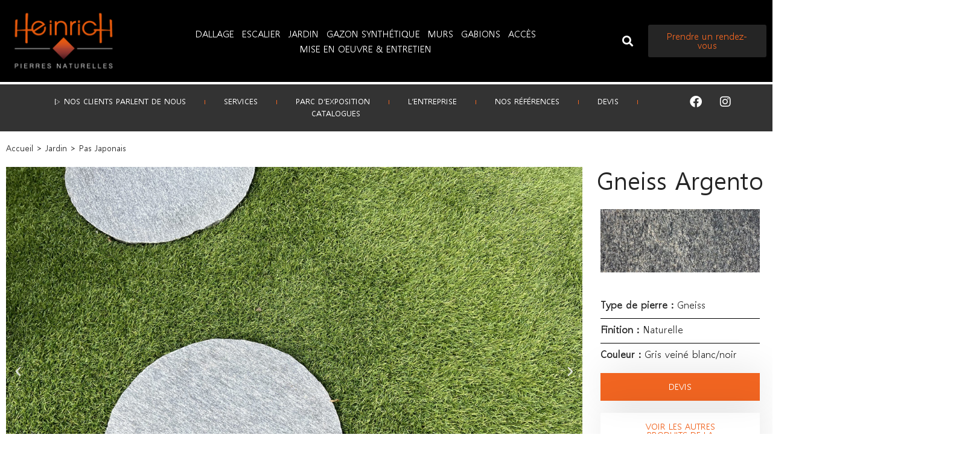

--- FILE ---
content_type: text/html; charset=UTF-8
request_url: https://heinrich-pierres-naturelles.com/gneiss-argento
body_size: 43388
content:
<!DOCTYPE html>
<html lang="fr-FR">

<head>
	
	<meta charset="UTF-8">
	<meta name="viewport" content="width=device-width, initial-scale=1, minimum-scale=1">
	<link rel="profile" href="http://gmpg.org/xfn/11">
		<meta name='robots' content='index, follow, max-image-preview:large, max-snippet:-1, max-video-preview:-1' />

	<!-- This site is optimized with the Yoast SEO plugin v26.8 - https://yoast.com/product/yoast-seo-wordpress/ -->
	<title>Pas Japonais - Quatzite Gneiss Argento | Heinrich Pierres Naturelles</title>
	<link rel="canonical" href="https://heinrich-pierres-naturelles.com/gneiss-argento" />
	<meta property="og:locale" content="fr_FR" />
	<meta property="og:type" content="article" />
	<meta property="og:title" content="Pas Japonais - Quatzite Gneiss Argento | Heinrich Pierres Naturelles" />
	<meta property="og:description" content="Accueil &gt; Jardin &gt; Pas Japonais Précédent Suivant Gneiss Argento Type de pierre : Gneiss Finition : Naturelle Couleur : Gris veiné blanc/noir Devis Accès Pro Voir les autres produits de la gamme Fiche technique conseils &#038; services Partager la collection : Déclinaisons Finition Naturelle Palissade 80 x 33 x 5/6 cm100 x 33 x 5/6&hellip;&nbsp;Lire la suite &raquo;Gneiss Argento" />
	<meta property="og:url" content="https://heinrich-pierres-naturelles.com/gneiss-argento" />
	<meta property="og:site_name" content="Heinrich Pierres Naturelles" />
	<meta property="article:published_time" content="2023-05-23T09:22:53+00:00" />
	<meta property="article:modified_time" content="2023-12-19T10:34:13+00:00" />
	<meta property="og:image" content="https://heinrich-pierres-naturelles.com/wp-content/uploads/Pas-japonais-Gneiss-Argento-scaled.jpg" />
	<meta property="og:image:width" content="2560" />
	<meta property="og:image:height" content="1920" />
	<meta property="og:image:type" content="image/jpeg" />
	<meta name="author" content="ines" />
	<meta name="twitter:card" content="summary_large_image" />
	<meta name="twitter:label1" content="Écrit par" />
	<meta name="twitter:data1" content="ines" />
	<meta name="twitter:label2" content="Durée de lecture estimée" />
	<meta name="twitter:data2" content="5 minutes" />
	<script type="application/ld+json" class="yoast-schema-graph">{"@context":"https://schema.org","@graph":[{"@type":"Article","@id":"https://heinrich-pierres-naturelles.com/gneiss-argento#article","isPartOf":{"@id":"https://heinrich-pierres-naturelles.com/gneiss-argento"},"author":{"name":"ines","@id":"https://heinrich-pierres-naturelles.com/#/schema/person/0ad81a78f96eab1aa687c7a76d2c7b96"},"headline":"Gneiss Argento","datePublished":"2023-05-23T09:22:53+00:00","dateModified":"2023-12-19T10:34:13+00:00","mainEntityOfPage":{"@id":"https://heinrich-pierres-naturelles.com/gneiss-argento"},"wordCount":123,"image":{"@id":"https://heinrich-pierres-naturelles.com/gneiss-argento#primaryimage"},"thumbnailUrl":"https://heinrich-pierres-naturelles.com/wp-content/uploads/Pas-japonais-Gneiss-Argento-scaled.jpg","articleSection":["Pas Japonais","Pas Japonais Jardin","Pierres naturelles"],"inLanguage":"fr-FR"},{"@type":"WebPage","@id":"https://heinrich-pierres-naturelles.com/gneiss-argento","url":"https://heinrich-pierres-naturelles.com/gneiss-argento","name":"Pas Japonais - Quatzite Gneiss Argento | Heinrich Pierres Naturelles","isPartOf":{"@id":"https://heinrich-pierres-naturelles.com/#website"},"primaryImageOfPage":{"@id":"https://heinrich-pierres-naturelles.com/gneiss-argento#primaryimage"},"image":{"@id":"https://heinrich-pierres-naturelles.com/gneiss-argento#primaryimage"},"thumbnailUrl":"https://heinrich-pierres-naturelles.com/wp-content/uploads/Pas-japonais-Gneiss-Argento-scaled.jpg","datePublished":"2023-05-23T09:22:53+00:00","dateModified":"2023-12-19T10:34:13+00:00","author":{"@id":"https://heinrich-pierres-naturelles.com/#/schema/person/0ad81a78f96eab1aa687c7a76d2c7b96"},"breadcrumb":{"@id":"https://heinrich-pierres-naturelles.com/gneiss-argento#breadcrumb"},"inLanguage":"fr-FR","potentialAction":[{"@type":"ReadAction","target":["https://heinrich-pierres-naturelles.com/gneiss-argento"]}]},{"@type":"ImageObject","inLanguage":"fr-FR","@id":"https://heinrich-pierres-naturelles.com/gneiss-argento#primaryimage","url":"https://heinrich-pierres-naturelles.com/wp-content/uploads/Pas-japonais-Gneiss-Argento-scaled.jpg","contentUrl":"https://heinrich-pierres-naturelles.com/wp-content/uploads/Pas-japonais-Gneiss-Argento-scaled.jpg","width":2560,"height":1920},{"@type":"BreadcrumbList","@id":"https://heinrich-pierres-naturelles.com/gneiss-argento#breadcrumb","itemListElement":[{"@type":"ListItem","position":1,"name":"Accueil","item":"https://heinrich-pierres-naturelles.com/"},{"@type":"ListItem","position":2,"name":"Jardin","item":"https://heinrich-pierres-naturelles.com/category/jardin"},{"@type":"ListItem","position":3,"name":"Pas Japonais Jardin","item":"https://heinrich-pierres-naturelles.com/category/jardin/pas-japonais"},{"@type":"ListItem","position":4,"name":"Gneiss Argento"}]},{"@type":"WebSite","@id":"https://heinrich-pierres-naturelles.com/#website","url":"https://heinrich-pierres-naturelles.com/","name":"Heinrich Pierres Naturelles","description":"Partenaire de vos aménagements extérieurs dans le Grand-Est","potentialAction":[{"@type":"SearchAction","target":{"@type":"EntryPoint","urlTemplate":"https://heinrich-pierres-naturelles.com/?s={search_term_string}"},"query-input":{"@type":"PropertyValueSpecification","valueRequired":true,"valueName":"search_term_string"}}],"inLanguage":"fr-FR"},{"@type":"Person","@id":"https://heinrich-pierres-naturelles.com/#/schema/person/0ad81a78f96eab1aa687c7a76d2c7b96","name":"ines","image":{"@type":"ImageObject","inLanguage":"fr-FR","@id":"https://heinrich-pierres-naturelles.com/#/schema/person/image/","url":"https://secure.gravatar.com/avatar/9291fdf151eefef031a1be95c6ca4b3cede81d379d9f7055c6950c0ec5103408?s=96&d=mm&r=g","contentUrl":"https://secure.gravatar.com/avatar/9291fdf151eefef031a1be95c6ca4b3cede81d379d9f7055c6950c0ec5103408?s=96&d=mm&r=g","caption":"ines"},"url":"https://heinrich-pierres-naturelles.com/author/ines"}]}</script>
	<!-- / Yoast SEO plugin. -->


<link rel='dns-prefetch' href='//www.googletagmanager.com' />
<link rel="alternate" type="application/rss+xml" title="Heinrich Pierres Naturelles &raquo; Flux" href="https://heinrich-pierres-naturelles.com/feed" />
<link rel="alternate" type="application/rss+xml" title="Heinrich Pierres Naturelles &raquo; Flux des commentaires" href="https://heinrich-pierres-naturelles.com/comments/feed" />
<link rel="alternate" title="oEmbed (JSON)" type="application/json+oembed" href="https://heinrich-pierres-naturelles.com/wp-json/oembed/1.0/embed?url=https%3A%2F%2Fheinrich-pierres-naturelles.com%2Fgneiss-argento" />
<link rel="alternate" title="oEmbed (XML)" type="text/xml+oembed" href="https://heinrich-pierres-naturelles.com/wp-json/oembed/1.0/embed?url=https%3A%2F%2Fheinrich-pierres-naturelles.com%2Fgneiss-argento&#038;format=xml" />
<style id='wp-img-auto-sizes-contain-inline-css'>
img:is([sizes=auto i],[sizes^="auto," i]){contain-intrinsic-size:3000px 1500px}
/*# sourceURL=wp-img-auto-sizes-contain-inline-css */
</style>
<link rel='stylesheet' id='elementor-frontend-css' href='https://heinrich-pierres-naturelles.com/wp-content/plugins/elementor/assets/css/frontend.min.css?ver=3.34.2' media='all' />
<link rel='stylesheet' id='elementor-post-318-css' href='https://heinrich-pierres-naturelles.com/wp-content/uploads/elementor/css/post-318.css?ver=1768906404' media='all' />
<style id='wp-emoji-styles-inline-css'>

	img.wp-smiley, img.emoji {
		display: inline !important;
		border: none !important;
		box-shadow: none !important;
		height: 1em !important;
		width: 1em !important;
		margin: 0 0.07em !important;
		vertical-align: -0.1em !important;
		background: none !important;
		padding: 0 !important;
	}
/*# sourceURL=wp-emoji-styles-inline-css */
</style>
<style id='classic-theme-styles-inline-css'>
/*! This file is auto-generated */
.wp-block-button__link{color:#fff;background-color:#32373c;border-radius:9999px;box-shadow:none;text-decoration:none;padding:calc(.667em + 2px) calc(1.333em + 2px);font-size:1.125em}.wp-block-file__button{background:#32373c;color:#fff;text-decoration:none}
/*# sourceURL=/wp-includes/css/classic-themes.min.css */
</style>
<style id='global-styles-inline-css'>
:root{--wp--preset--aspect-ratio--square: 1;--wp--preset--aspect-ratio--4-3: 4/3;--wp--preset--aspect-ratio--3-4: 3/4;--wp--preset--aspect-ratio--3-2: 3/2;--wp--preset--aspect-ratio--2-3: 2/3;--wp--preset--aspect-ratio--16-9: 16/9;--wp--preset--aspect-ratio--9-16: 9/16;--wp--preset--color--black: #000000;--wp--preset--color--cyan-bluish-gray: #abb8c3;--wp--preset--color--white: #ffffff;--wp--preset--color--pale-pink: #f78da7;--wp--preset--color--vivid-red: #cf2e2e;--wp--preset--color--luminous-vivid-orange: #ff6900;--wp--preset--color--luminous-vivid-amber: #fcb900;--wp--preset--color--light-green-cyan: #7bdcb5;--wp--preset--color--vivid-green-cyan: #00d084;--wp--preset--color--pale-cyan-blue: #8ed1fc;--wp--preset--color--vivid-cyan-blue: #0693e3;--wp--preset--color--vivid-purple: #9b51e0;--wp--preset--color--neve-link-color: var(--nv-primary-accent);--wp--preset--color--neve-link-hover-color: var(--nv-secondary-accent);--wp--preset--color--nv-site-bg: var(--nv-site-bg);--wp--preset--color--nv-light-bg: var(--nv-light-bg);--wp--preset--color--nv-dark-bg: var(--nv-dark-bg);--wp--preset--color--neve-text-color: var(--nv-text-color);--wp--preset--color--nv-text-dark-bg: var(--nv-text-dark-bg);--wp--preset--color--nv-c-1: var(--nv-c-1);--wp--preset--color--nv-c-2: var(--nv-c-2);--wp--preset--gradient--vivid-cyan-blue-to-vivid-purple: linear-gradient(135deg,rgb(6,147,227) 0%,rgb(155,81,224) 100%);--wp--preset--gradient--light-green-cyan-to-vivid-green-cyan: linear-gradient(135deg,rgb(122,220,180) 0%,rgb(0,208,130) 100%);--wp--preset--gradient--luminous-vivid-amber-to-luminous-vivid-orange: linear-gradient(135deg,rgb(252,185,0) 0%,rgb(255,105,0) 100%);--wp--preset--gradient--luminous-vivid-orange-to-vivid-red: linear-gradient(135deg,rgb(255,105,0) 0%,rgb(207,46,46) 100%);--wp--preset--gradient--very-light-gray-to-cyan-bluish-gray: linear-gradient(135deg,rgb(238,238,238) 0%,rgb(169,184,195) 100%);--wp--preset--gradient--cool-to-warm-spectrum: linear-gradient(135deg,rgb(74,234,220) 0%,rgb(151,120,209) 20%,rgb(207,42,186) 40%,rgb(238,44,130) 60%,rgb(251,105,98) 80%,rgb(254,248,76) 100%);--wp--preset--gradient--blush-light-purple: linear-gradient(135deg,rgb(255,206,236) 0%,rgb(152,150,240) 100%);--wp--preset--gradient--blush-bordeaux: linear-gradient(135deg,rgb(254,205,165) 0%,rgb(254,45,45) 50%,rgb(107,0,62) 100%);--wp--preset--gradient--luminous-dusk: linear-gradient(135deg,rgb(255,203,112) 0%,rgb(199,81,192) 50%,rgb(65,88,208) 100%);--wp--preset--gradient--pale-ocean: linear-gradient(135deg,rgb(255,245,203) 0%,rgb(182,227,212) 50%,rgb(51,167,181) 100%);--wp--preset--gradient--electric-grass: linear-gradient(135deg,rgb(202,248,128) 0%,rgb(113,206,126) 100%);--wp--preset--gradient--midnight: linear-gradient(135deg,rgb(2,3,129) 0%,rgb(40,116,252) 100%);--wp--preset--font-size--small: 13px;--wp--preset--font-size--medium: 20px;--wp--preset--font-size--large: 36px;--wp--preset--font-size--x-large: 42px;--wp--preset--spacing--20: 0.44rem;--wp--preset--spacing--30: 0.67rem;--wp--preset--spacing--40: 1rem;--wp--preset--spacing--50: 1.5rem;--wp--preset--spacing--60: 2.25rem;--wp--preset--spacing--70: 3.38rem;--wp--preset--spacing--80: 5.06rem;--wp--preset--shadow--natural: 6px 6px 9px rgba(0, 0, 0, 0.2);--wp--preset--shadow--deep: 12px 12px 50px rgba(0, 0, 0, 0.4);--wp--preset--shadow--sharp: 6px 6px 0px rgba(0, 0, 0, 0.2);--wp--preset--shadow--outlined: 6px 6px 0px -3px rgb(255, 255, 255), 6px 6px rgb(0, 0, 0);--wp--preset--shadow--crisp: 6px 6px 0px rgb(0, 0, 0);}:where(.is-layout-flex){gap: 0.5em;}:where(.is-layout-grid){gap: 0.5em;}body .is-layout-flex{display: flex;}.is-layout-flex{flex-wrap: wrap;align-items: center;}.is-layout-flex > :is(*, div){margin: 0;}body .is-layout-grid{display: grid;}.is-layout-grid > :is(*, div){margin: 0;}:where(.wp-block-columns.is-layout-flex){gap: 2em;}:where(.wp-block-columns.is-layout-grid){gap: 2em;}:where(.wp-block-post-template.is-layout-flex){gap: 1.25em;}:where(.wp-block-post-template.is-layout-grid){gap: 1.25em;}.has-black-color{color: var(--wp--preset--color--black) !important;}.has-cyan-bluish-gray-color{color: var(--wp--preset--color--cyan-bluish-gray) !important;}.has-white-color{color: var(--wp--preset--color--white) !important;}.has-pale-pink-color{color: var(--wp--preset--color--pale-pink) !important;}.has-vivid-red-color{color: var(--wp--preset--color--vivid-red) !important;}.has-luminous-vivid-orange-color{color: var(--wp--preset--color--luminous-vivid-orange) !important;}.has-luminous-vivid-amber-color{color: var(--wp--preset--color--luminous-vivid-amber) !important;}.has-light-green-cyan-color{color: var(--wp--preset--color--light-green-cyan) !important;}.has-vivid-green-cyan-color{color: var(--wp--preset--color--vivid-green-cyan) !important;}.has-pale-cyan-blue-color{color: var(--wp--preset--color--pale-cyan-blue) !important;}.has-vivid-cyan-blue-color{color: var(--wp--preset--color--vivid-cyan-blue) !important;}.has-vivid-purple-color{color: var(--wp--preset--color--vivid-purple) !important;}.has-neve-link-color-color{color: var(--wp--preset--color--neve-link-color) !important;}.has-neve-link-hover-color-color{color: var(--wp--preset--color--neve-link-hover-color) !important;}.has-nv-site-bg-color{color: var(--wp--preset--color--nv-site-bg) !important;}.has-nv-light-bg-color{color: var(--wp--preset--color--nv-light-bg) !important;}.has-nv-dark-bg-color{color: var(--wp--preset--color--nv-dark-bg) !important;}.has-neve-text-color-color{color: var(--wp--preset--color--neve-text-color) !important;}.has-nv-text-dark-bg-color{color: var(--wp--preset--color--nv-text-dark-bg) !important;}.has-nv-c-1-color{color: var(--wp--preset--color--nv-c-1) !important;}.has-nv-c-2-color{color: var(--wp--preset--color--nv-c-2) !important;}.has-black-background-color{background-color: var(--wp--preset--color--black) !important;}.has-cyan-bluish-gray-background-color{background-color: var(--wp--preset--color--cyan-bluish-gray) !important;}.has-white-background-color{background-color: var(--wp--preset--color--white) !important;}.has-pale-pink-background-color{background-color: var(--wp--preset--color--pale-pink) !important;}.has-vivid-red-background-color{background-color: var(--wp--preset--color--vivid-red) !important;}.has-luminous-vivid-orange-background-color{background-color: var(--wp--preset--color--luminous-vivid-orange) !important;}.has-luminous-vivid-amber-background-color{background-color: var(--wp--preset--color--luminous-vivid-amber) !important;}.has-light-green-cyan-background-color{background-color: var(--wp--preset--color--light-green-cyan) !important;}.has-vivid-green-cyan-background-color{background-color: var(--wp--preset--color--vivid-green-cyan) !important;}.has-pale-cyan-blue-background-color{background-color: var(--wp--preset--color--pale-cyan-blue) !important;}.has-vivid-cyan-blue-background-color{background-color: var(--wp--preset--color--vivid-cyan-blue) !important;}.has-vivid-purple-background-color{background-color: var(--wp--preset--color--vivid-purple) !important;}.has-neve-link-color-background-color{background-color: var(--wp--preset--color--neve-link-color) !important;}.has-neve-link-hover-color-background-color{background-color: var(--wp--preset--color--neve-link-hover-color) !important;}.has-nv-site-bg-background-color{background-color: var(--wp--preset--color--nv-site-bg) !important;}.has-nv-light-bg-background-color{background-color: var(--wp--preset--color--nv-light-bg) !important;}.has-nv-dark-bg-background-color{background-color: var(--wp--preset--color--nv-dark-bg) !important;}.has-neve-text-color-background-color{background-color: var(--wp--preset--color--neve-text-color) !important;}.has-nv-text-dark-bg-background-color{background-color: var(--wp--preset--color--nv-text-dark-bg) !important;}.has-nv-c-1-background-color{background-color: var(--wp--preset--color--nv-c-1) !important;}.has-nv-c-2-background-color{background-color: var(--wp--preset--color--nv-c-2) !important;}.has-black-border-color{border-color: var(--wp--preset--color--black) !important;}.has-cyan-bluish-gray-border-color{border-color: var(--wp--preset--color--cyan-bluish-gray) !important;}.has-white-border-color{border-color: var(--wp--preset--color--white) !important;}.has-pale-pink-border-color{border-color: var(--wp--preset--color--pale-pink) !important;}.has-vivid-red-border-color{border-color: var(--wp--preset--color--vivid-red) !important;}.has-luminous-vivid-orange-border-color{border-color: var(--wp--preset--color--luminous-vivid-orange) !important;}.has-luminous-vivid-amber-border-color{border-color: var(--wp--preset--color--luminous-vivid-amber) !important;}.has-light-green-cyan-border-color{border-color: var(--wp--preset--color--light-green-cyan) !important;}.has-vivid-green-cyan-border-color{border-color: var(--wp--preset--color--vivid-green-cyan) !important;}.has-pale-cyan-blue-border-color{border-color: var(--wp--preset--color--pale-cyan-blue) !important;}.has-vivid-cyan-blue-border-color{border-color: var(--wp--preset--color--vivid-cyan-blue) !important;}.has-vivid-purple-border-color{border-color: var(--wp--preset--color--vivid-purple) !important;}.has-neve-link-color-border-color{border-color: var(--wp--preset--color--neve-link-color) !important;}.has-neve-link-hover-color-border-color{border-color: var(--wp--preset--color--neve-link-hover-color) !important;}.has-nv-site-bg-border-color{border-color: var(--wp--preset--color--nv-site-bg) !important;}.has-nv-light-bg-border-color{border-color: var(--wp--preset--color--nv-light-bg) !important;}.has-nv-dark-bg-border-color{border-color: var(--wp--preset--color--nv-dark-bg) !important;}.has-neve-text-color-border-color{border-color: var(--wp--preset--color--neve-text-color) !important;}.has-nv-text-dark-bg-border-color{border-color: var(--wp--preset--color--nv-text-dark-bg) !important;}.has-nv-c-1-border-color{border-color: var(--wp--preset--color--nv-c-1) !important;}.has-nv-c-2-border-color{border-color: var(--wp--preset--color--nv-c-2) !important;}.has-vivid-cyan-blue-to-vivid-purple-gradient-background{background: var(--wp--preset--gradient--vivid-cyan-blue-to-vivid-purple) !important;}.has-light-green-cyan-to-vivid-green-cyan-gradient-background{background: var(--wp--preset--gradient--light-green-cyan-to-vivid-green-cyan) !important;}.has-luminous-vivid-amber-to-luminous-vivid-orange-gradient-background{background: var(--wp--preset--gradient--luminous-vivid-amber-to-luminous-vivid-orange) !important;}.has-luminous-vivid-orange-to-vivid-red-gradient-background{background: var(--wp--preset--gradient--luminous-vivid-orange-to-vivid-red) !important;}.has-very-light-gray-to-cyan-bluish-gray-gradient-background{background: var(--wp--preset--gradient--very-light-gray-to-cyan-bluish-gray) !important;}.has-cool-to-warm-spectrum-gradient-background{background: var(--wp--preset--gradient--cool-to-warm-spectrum) !important;}.has-blush-light-purple-gradient-background{background: var(--wp--preset--gradient--blush-light-purple) !important;}.has-blush-bordeaux-gradient-background{background: var(--wp--preset--gradient--blush-bordeaux) !important;}.has-luminous-dusk-gradient-background{background: var(--wp--preset--gradient--luminous-dusk) !important;}.has-pale-ocean-gradient-background{background: var(--wp--preset--gradient--pale-ocean) !important;}.has-electric-grass-gradient-background{background: var(--wp--preset--gradient--electric-grass) !important;}.has-midnight-gradient-background{background: var(--wp--preset--gradient--midnight) !important;}.has-small-font-size{font-size: var(--wp--preset--font-size--small) !important;}.has-medium-font-size{font-size: var(--wp--preset--font-size--medium) !important;}.has-large-font-size{font-size: var(--wp--preset--font-size--large) !important;}.has-x-large-font-size{font-size: var(--wp--preset--font-size--x-large) !important;}
:where(.wp-block-post-template.is-layout-flex){gap: 1.25em;}:where(.wp-block-post-template.is-layout-grid){gap: 1.25em;}
:where(.wp-block-term-template.is-layout-flex){gap: 1.25em;}:where(.wp-block-term-template.is-layout-grid){gap: 1.25em;}
:where(.wp-block-columns.is-layout-flex){gap: 2em;}:where(.wp-block-columns.is-layout-grid){gap: 2em;}
:root :where(.wp-block-pullquote){font-size: 1.5em;line-height: 1.6;}
/*# sourceURL=global-styles-inline-css */
</style>
<style id='wpgb-head-inline-css'>
.wp-grid-builder:not(.wpgb-template),.wpgb-facet{opacity:0.01}.wpgb-facet fieldset{margin:0;padding:0;border:none;outline:none;box-shadow:none}.wpgb-facet fieldset:last-child{margin-bottom:40px;}.wpgb-facet fieldset legend.wpgb-sr-only{height:1px;width:1px}
/*# sourceURL=wpgb-head-inline-css */
</style>
<link rel='stylesheet' id='grw-public-main-css-css' href='https://heinrich-pierres-naturelles.com/wp-content/plugins/widget-google-reviews/assets/css/public-main.css?ver=6.9.3' media='all' />
<link rel='stylesheet' id='wpm-neve-style-css' href='https://heinrich-pierres-naturelles.com/wp-content/themes/neve/style.css?ver=6.9' media='all' />
<link rel='stylesheet' id='neve-style-css' href='https://heinrich-pierres-naturelles.com/wp-content/themes/neve/style-main-new.min.css?ver=4.2.2' media='all' />
<style id='neve-style-inline-css'>
.is-menu-sidebar .header-menu-sidebar { visibility: visible; }.is-menu-sidebar.menu_sidebar_slide_left .header-menu-sidebar { transform: translate3d(0, 0, 0); left: 0; }.is-menu-sidebar.menu_sidebar_slide_right .header-menu-sidebar { transform: translate3d(0, 0, 0); right: 0; }.is-menu-sidebar.menu_sidebar_pull_right .header-menu-sidebar, .is-menu-sidebar.menu_sidebar_pull_left .header-menu-sidebar { transform: translateX(0); }.is-menu-sidebar.menu_sidebar_dropdown .header-menu-sidebar { height: auto; }.is-menu-sidebar.menu_sidebar_dropdown .header-menu-sidebar-inner { max-height: 400px; padding: 20px 0; }.is-menu-sidebar.menu_sidebar_full_canvas .header-menu-sidebar { opacity: 1; }.header-menu-sidebar .menu-item-nav-search:not(.floating) { pointer-events: none; }.header-menu-sidebar .menu-item-nav-search .is-menu-sidebar { pointer-events: unset; }@media screen and (max-width: 960px) { .builder-item.cr .item--inner { --textalign: center; --justify: center; } }
.nv-meta-list li.meta:not(:last-child):after { content:"/" }.nv-meta-list .no-mobile{
			display:none;
		}.nv-meta-list li.last::after{
			content: ""!important;
		}@media (min-width: 769px) {
			.nv-meta-list .no-mobile {
				display: inline-block;
			}
			.nv-meta-list li.last:not(:last-child)::after {
		 		content: "/" !important;
			}
		}
 :root{ --container: 748px;--postwidth:100%; --primarybtnbg: var(--nv-primary-accent); --primarybtnhoverbg: var(--nv-primary-accent); --primarybtncolor: #fff; --secondarybtncolor: var(--nv-primary-accent); --primarybtnhovercolor: #fff; --secondarybtnhovercolor: var(--nv-primary-accent);--primarybtnborderradius:3px;--secondarybtnborderradius:3px;--secondarybtnborderwidth:3px;--btnpadding:13px 15px;--primarybtnpadding:13px 15px;--secondarybtnpadding:calc(13px - 3px) calc(15px - 3px); --bodyfontfamily: Arial,Helvetica,sans-serif; --bodyfontsize: 15px; --bodylineheight: 1.6; --bodyletterspacing: 0px; --bodyfontweight: 400; --h1fontsize: 36px; --h1fontweight: 700; --h1lineheight: 1.2; --h1letterspacing: 0px; --h1texttransform: none; --h2fontsize: 28px; --h2fontweight: 700; --h2lineheight: 1.3; --h2letterspacing: 0px; --h2texttransform: none; --h3fontsize: 24px; --h3fontweight: 700; --h3lineheight: 1.4; --h3letterspacing: 0px; --h3texttransform: none; --h4fontsize: 20px; --h4fontweight: 700; --h4lineheight: 1.6; --h4letterspacing: 0px; --h4texttransform: none; --h5fontsize: 16px; --h5fontweight: 700; --h5lineheight: 1.6; --h5letterspacing: 0px; --h5texttransform: none; --h6fontsize: 14px; --h6fontweight: 700; --h6lineheight: 1.6; --h6letterspacing: 0px; --h6texttransform: none;--formfieldborderwidth:2px;--formfieldborderradius:3px; --formfieldbgcolor: var(--nv-site-bg); --formfieldbordercolor: #dddddd; --formfieldcolor: var(--nv-text-color);--formfieldpadding:10px 12px; } .nv-index-posts{ --borderradius:0px; } .single-post-container .alignfull > [class*="__inner-container"], .single-post-container .alignwide > [class*="__inner-container"]{ max-width:718px } .nv-meta-list{ --avatarsize: 20px; } .single .nv-meta-list{ --avatarsize: 20px; } .nv-post-cover{ --height: 250px;--padding:40px 15px;--justify: flex-start; --textalign: left; --valign: center; } .nv-post-cover .nv-title-meta-wrap, .nv-page-title-wrap, .entry-header{ --textalign: left; } .nv-is-boxed.nv-title-meta-wrap{ --padding:40px 15px; --bgcolor: var(--nv-dark-bg); } .nv-overlay{ --opacity: 50; --blendmode: normal; } .nv-is-boxed.nv-comments-wrap{ --padding:20px; } .nv-is-boxed.comment-respond{ --padding:20px; } .single:not(.single-product), .page{ --c-vspace:0 0 0 0;; } .scroll-to-top{ --color: var(--nv-text-dark-bg);--padding:8px 10px; --borderradius: 3px; --bgcolor: var(--nv-primary-accent); --hovercolor: var(--nv-text-dark-bg); --hoverbgcolor: var(--nv-primary-accent);--size:16px; } .global-styled{ --bgcolor: var(--nv-site-bg); } .header-top{ --rowbcolor: var(--nv-light-bg); --color: var(--nv-text-color); --bgcolor: var(--nv-site-bg); } .header-main{ --rowbcolor: var(--nv-light-bg); --color: var(--nv-text-color); --bgcolor: var(--nv-site-bg); } .header-bottom{ --rowbcolor: var(--nv-light-bg); --color: var(--nv-text-color); --bgcolor: var(--nv-site-bg); } .header-menu-sidebar-bg{ --justify: flex-start; --textalign: left;--flexg: 1;--wrapdropdownwidth: auto; --color: var(--nv-text-color); --bgcolor: var(--nv-site-bg); } .header-menu-sidebar{ width: 360px; } .builder-item--logo{ --maxwidth: 120px; --fs: 24px;--padding:10px 0;--margin:0; --textalign: left;--justify: flex-start; } .builder-item--nav-icon,.header-menu-sidebar .close-sidebar-panel .navbar-toggle{ --borderradius:0; } .builder-item--nav-icon{ --label-margin:0 5px 0 0;;--padding:10px 15px;--margin:0; } .builder-item--primary-menu{ --hovercolor: var(--nv-secondary-accent); --hovertextcolor: var(--nv-text-color); --activecolor: var(--nv-primary-accent); --spacing: 20px; --height: 25px;--padding:0;--margin:0; --fontsize: 1em; --lineheight: 1.6; --letterspacing: 0px; --fontweight: 500; --texttransform: none; --iconsize: 1em; } .hfg-is-group.has-primary-menu .inherit-ff{ --inheritedfw: 500; } .footer-top-inner .row{ grid-template-columns:1fr 1fr 1fr; --valign: flex-start; } .footer-top{ --rowbcolor: var(--nv-light-bg); --color: var(--nv-text-color); --bgcolor: var(--nv-site-bg); } .footer-main-inner .row{ grid-template-columns:1fr 1fr 1fr; --valign: flex-start; } .footer-main{ --rowbcolor: var(--nv-light-bg); --color: var(--nv-text-color); --bgcolor: var(--nv-site-bg); } .footer-bottom-inner .row{ grid-template-columns:1fr 1fr 1fr; --valign: flex-start; } .footer-bottom{ --rowbcolor: var(--nv-light-bg); --color: var(--nv-text-dark-bg); --bgcolor: var(--nv-dark-bg); } @media(min-width: 576px){ :root{ --container: 992px;--postwidth:50%;--btnpadding:13px 15px;--primarybtnpadding:13px 15px;--secondarybtnpadding:calc(13px - 3px) calc(15px - 3px); --bodyfontsize: 16px; --bodylineheight: 1.6; --bodyletterspacing: 0px; --h1fontsize: 38px; --h1lineheight: 1.2; --h1letterspacing: 0px; --h2fontsize: 30px; --h2lineheight: 1.2; --h2letterspacing: 0px; --h3fontsize: 26px; --h3lineheight: 1.4; --h3letterspacing: 0px; --h4fontsize: 22px; --h4lineheight: 1.5; --h4letterspacing: 0px; --h5fontsize: 18px; --h5lineheight: 1.6; --h5letterspacing: 0px; --h6fontsize: 14px; --h6lineheight: 1.6; --h6letterspacing: 0px; } .single-post-container .alignfull > [class*="__inner-container"], .single-post-container .alignwide > [class*="__inner-container"]{ max-width:962px } .nv-meta-list{ --avatarsize: 20px; } .single .nv-meta-list{ --avatarsize: 20px; } .nv-post-cover{ --height: 320px;--padding:60px 30px;--justify: flex-start; --textalign: left; --valign: center; } .nv-post-cover .nv-title-meta-wrap, .nv-page-title-wrap, .entry-header{ --textalign: left; } .nv-is-boxed.nv-title-meta-wrap{ --padding:60px 30px; } .nv-is-boxed.nv-comments-wrap{ --padding:30px; } .nv-is-boxed.comment-respond{ --padding:30px; } .single:not(.single-product), .page{ --c-vspace:0 0 0 0;; } .scroll-to-top{ --padding:8px 10px;--size:16px; } .header-menu-sidebar-bg{ --justify: flex-start; --textalign: left;--flexg: 1;--wrapdropdownwidth: auto; } .header-menu-sidebar{ width: 360px; } .builder-item--logo{ --maxwidth: 120px; --fs: 24px;--padding:10px 0;--margin:0; --textalign: left;--justify: flex-start; } .builder-item--nav-icon{ --label-margin:0 5px 0 0;;--padding:10px 15px;--margin:0; } .builder-item--primary-menu{ --spacing: 20px; --height: 25px;--padding:0;--margin:0; --fontsize: 1em; --lineheight: 1.6; --letterspacing: 0px; --iconsize: 1em; } }@media(min-width: 960px){ :root{ --container: 1700px;--postwidth:25%;--btnpadding:13px 15px;--primarybtnpadding:13px 15px;--secondarybtnpadding:calc(13px - 3px) calc(15px - 3px); --bodyfontsize: 16px; --bodylineheight: 1.7; --bodyletterspacing: 0px; --h1fontsize: 40px; --h1lineheight: 1.1; --h1letterspacing: 0px; --h2fontsize: 32px; --h2lineheight: 1.2; --h2letterspacing: 0px; --h3fontsize: 28px; --h3lineheight: 1.4; --h3letterspacing: 0px; --h4fontsize: 24px; --h4lineheight: 1.5; --h4letterspacing: 0px; --h5fontsize: 20px; --h5lineheight: 1.6; --h5letterspacing: 0px; --h6fontsize: 16px; --h6lineheight: 1.6; --h6letterspacing: 0px; } body:not(.single):not(.archive):not(.blog):not(.search):not(.error404) .neve-main > .container .col, body.post-type-archive-course .neve-main > .container .col, body.post-type-archive-llms_membership .neve-main > .container .col{ max-width: 100%; } body:not(.single):not(.archive):not(.blog):not(.search):not(.error404) .nv-sidebar-wrap, body.post-type-archive-course .nv-sidebar-wrap, body.post-type-archive-llms_membership .nv-sidebar-wrap{ max-width: 0%; } .neve-main > .archive-container .nv-index-posts.col{ max-width: 100%; } .neve-main > .archive-container .nv-sidebar-wrap{ max-width: 0%; } .neve-main > .single-post-container .nv-single-post-wrap.col{ max-width: 70%; } .single-post-container .alignfull > [class*="__inner-container"], .single-post-container .alignwide > [class*="__inner-container"]{ max-width:1160px } .container-fluid.single-post-container .alignfull > [class*="__inner-container"], .container-fluid.single-post-container .alignwide > [class*="__inner-container"]{ max-width:calc(70% + 15px) } .neve-main > .single-post-container .nv-sidebar-wrap{ max-width: 30%; } .nv-meta-list{ --avatarsize: 20px; } .single .nv-meta-list{ --avatarsize: 20px; } .nv-post-cover{ --height: 400px;--padding:60px 40px;--justify: flex-start; --textalign: left; --valign: center; } .nv-post-cover .nv-title-meta-wrap, .nv-page-title-wrap, .entry-header{ --textalign: left; } .nv-is-boxed.nv-title-meta-wrap{ --padding:60px 40px; } .nv-is-boxed.nv-comments-wrap{ --padding:40px; } .nv-is-boxed.comment-respond{ --padding:40px; } .single:not(.single-product), .page{ --c-vspace:0 0 0 0;; } .scroll-to-top{ --padding:8px 10px;--size:16px; } .header-menu-sidebar-bg{ --justify: flex-start; --textalign: left;--flexg: 1;--wrapdropdownwidth: auto; } .header-menu-sidebar{ width: 360px; } .builder-item--logo{ --maxwidth: 120px; --fs: 24px;--padding:10px 0;--margin:0; --textalign: left;--justify: flex-start; } .builder-item--nav-icon{ --label-margin:0 5px 0 0;;--padding:10px 15px;--margin:0; } .builder-item--primary-menu{ --spacing: 20px; --height: 25px;--padding:0;--margin:0; --fontsize: 1em; --lineheight: 1.6; --letterspacing: 0px; --iconsize: 1em; } }.nv-content-wrap .elementor a:not(.button):not(.wp-block-file__button){ text-decoration: none; }.scroll-to-top {right: 20px; border: none; position: fixed; bottom: 30px; display: none; opacity: 0; visibility: hidden; transition: opacity 0.3s ease-in-out, visibility 0.3s ease-in-out; align-items: center; justify-content: center; z-index: 999; } @supports (-webkit-overflow-scrolling: touch) { .scroll-to-top { bottom: 74px; } } .scroll-to-top.image { background-position: center; } .scroll-to-top .scroll-to-top-image { width: 100%; height: 100%; } .scroll-to-top .scroll-to-top-label { margin: 0; padding: 5px; } .scroll-to-top:hover { text-decoration: none; } .scroll-to-top.scroll-to-top-left {left: 20px; right: unset;} .scroll-to-top.scroll-show-mobile { display: flex; } @media (min-width: 960px) { .scroll-to-top { display: flex; } }.scroll-to-top { color: var(--color); padding: var(--padding); border-radius: var(--borderradius); background: var(--bgcolor); } .scroll-to-top:hover, .scroll-to-top:focus { color: var(--hovercolor); background: var(--hoverbgcolor); } .scroll-to-top-icon, .scroll-to-top.image .scroll-to-top-image { width: var(--size); height: var(--size); } .scroll-to-top-image { background-image: var(--bgimage); background-size: cover; }:root{--nv-primary-accent:#2f5aae;--nv-secondary-accent:#2f5aae;--nv-site-bg:#ffffff;--nv-light-bg:#f4f5f7;--nv-dark-bg:#121212;--nv-text-color:#272626;--nv-text-dark-bg:#ffffff;--nv-c-1:#9463ae;--nv-c-2:#be574b;--nv-fallback-ff:Arial, Helvetica, sans-serif;}
:root{--e-global-color-nvprimaryaccent:#2f5aae;--e-global-color-nvsecondaryaccent:#2f5aae;--e-global-color-nvsitebg:#ffffff;--e-global-color-nvlightbg:#f4f5f7;--e-global-color-nvdarkbg:#121212;--e-global-color-nvtextcolor:#272626;--e-global-color-nvtextdarkbg:#ffffff;--e-global-color-nvc1:#9463ae;--e-global-color-nvc2:#be574b;}
/*# sourceURL=neve-style-inline-css */
</style>
<link rel='stylesheet' id='widget-image-css' href='https://heinrich-pierres-naturelles.com/wp-content/plugins/elementor/assets/css/widget-image.min.css?ver=3.34.2' media='all' />
<link rel='stylesheet' id='widget-search-form-css' href='https://heinrich-pierres-naturelles.com/wp-content/plugins/elementor-pro/assets/css/widget-search-form.min.css?ver=3.34.0' media='all' />
<link rel='stylesheet' id='elementor-icons-shared-0-css' href='https://heinrich-pierres-naturelles.com/wp-content/plugins/elementor/assets/lib/font-awesome/css/fontawesome.min.css?ver=5.15.3' media='all' />
<link rel='stylesheet' id='elementor-icons-fa-solid-css' href='https://heinrich-pierres-naturelles.com/wp-content/plugins/elementor/assets/lib/font-awesome/css/solid.min.css?ver=5.15.3' media='all' />
<link rel='stylesheet' id='e-sticky-css' href='https://heinrich-pierres-naturelles.com/wp-content/plugins/elementor-pro/assets/css/modules/sticky.min.css?ver=3.34.0' media='all' />
<link rel='stylesheet' id='widget-nav-menu-css' href='https://heinrich-pierres-naturelles.com/wp-content/plugins/elementor-pro/assets/css/widget-nav-menu.min.css?ver=3.34.0' media='all' />
<link rel='stylesheet' id='e-animation-bounce-in-css' href='https://heinrich-pierres-naturelles.com/wp-content/plugins/elementor/assets/lib/animations/styles/e-animation-bounce-in.min.css?ver=3.34.2' media='all' />
<link rel='stylesheet' id='widget-social-icons-css' href='https://heinrich-pierres-naturelles.com/wp-content/plugins/elementor/assets/css/widget-social-icons.min.css?ver=3.34.2' media='all' />
<link rel='stylesheet' id='e-apple-webkit-css' href='https://heinrich-pierres-naturelles.com/wp-content/plugins/elementor/assets/css/conditionals/apple-webkit.min.css?ver=3.34.2' media='all' />
<link rel='stylesheet' id='widget-icon-list-css' href='https://heinrich-pierres-naturelles.com/wp-content/plugins/elementor/assets/css/widget-icon-list.min.css?ver=3.34.2' media='all' />
<link rel='stylesheet' id='widget-heading-css' href='https://heinrich-pierres-naturelles.com/wp-content/plugins/elementor/assets/css/widget-heading.min.css?ver=3.34.2' media='all' />
<link rel='stylesheet' id='widget-video-css' href='https://heinrich-pierres-naturelles.com/wp-content/plugins/elementor/assets/css/widget-video.min.css?ver=3.34.2' media='all' />
<link rel='stylesheet' id='e-animation-fadeIn-css' href='https://heinrich-pierres-naturelles.com/wp-content/plugins/elementor/assets/lib/animations/styles/fadeIn.min.css?ver=3.34.2' media='all' />
<link rel='stylesheet' id='e-popup-css' href='https://heinrich-pierres-naturelles.com/wp-content/plugins/elementor-pro/assets/css/conditionals/popup.min.css?ver=3.34.0' media='all' />
<link rel='stylesheet' id='elementor-icons-css' href='https://heinrich-pierres-naturelles.com/wp-content/plugins/elementor/assets/lib/eicons/css/elementor-icons.min.css?ver=5.46.0' media='all' />
<link rel='stylesheet' id='elementor-post-11-css' href='https://heinrich-pierres-naturelles.com/wp-content/uploads/elementor/css/post-11.css?ver=1768906405' media='all' />
<link rel='stylesheet' id='amelia-elementor-widget-font-css' href='https://heinrich-pierres-naturelles.com/wp-content/plugins/ameliabooking/public/css/frontend/elementor.css?ver=8.4' media='all' />
<link rel='stylesheet' id='swiper-css' href='https://heinrich-pierres-naturelles.com/wp-content/plugins/elementor/assets/lib/swiper/v8/css/swiper.min.css?ver=8.4.5' media='all' />
<link rel='stylesheet' id='e-swiper-css' href='https://heinrich-pierres-naturelles.com/wp-content/plugins/elementor/assets/css/conditionals/e-swiper.min.css?ver=3.34.2' media='all' />
<link rel='stylesheet' id='widget-media-carousel-css' href='https://heinrich-pierres-naturelles.com/wp-content/plugins/elementor-pro/assets/css/widget-media-carousel.min.css?ver=3.34.0' media='all' />
<link rel='stylesheet' id='widget-carousel-module-base-css' href='https://heinrich-pierres-naturelles.com/wp-content/plugins/elementor-pro/assets/css/widget-carousel-module-base.min.css?ver=3.34.0' media='all' />
<link rel='stylesheet' id='widget-divider-css' href='https://heinrich-pierres-naturelles.com/wp-content/plugins/elementor/assets/css/widget-divider.min.css?ver=3.34.2' media='all' />
<link rel='stylesheet' id='widget-share-buttons-css' href='https://heinrich-pierres-naturelles.com/wp-content/plugins/elementor-pro/assets/css/widget-share-buttons.min.css?ver=3.34.0' media='all' />
<link rel='stylesheet' id='elementor-icons-fa-brands-css' href='https://heinrich-pierres-naturelles.com/wp-content/plugins/elementor/assets/lib/font-awesome/css/brands.min.css?ver=5.15.3' media='all' />
<link rel='stylesheet' id='widget-hotspot-css' href='https://heinrich-pierres-naturelles.com/wp-content/plugins/elementor-pro/assets/css/widget-hotspot.min.css?ver=3.34.0' media='all' />
<link rel='stylesheet' id='elementor-post-20155-css' href='https://heinrich-pierres-naturelles.com/wp-content/uploads/elementor/css/post-20155.css?ver=1768936360' media='all' />
<link rel='stylesheet' id='elementor-post-1492-css' href='https://heinrich-pierres-naturelles.com/wp-content/uploads/elementor/css/post-1492.css?ver=1768906456' media='all' />
<link rel='stylesheet' id='elementor-post-83-css' href='https://heinrich-pierres-naturelles.com/wp-content/uploads/elementor/css/post-83.css?ver=1768906405' media='all' />
<link rel='stylesheet' id='elementor-post-9682-css' href='https://heinrich-pierres-naturelles.com/wp-content/uploads/elementor/css/post-9682.css?ver=1768906405' media='all' />
<link rel='stylesheet' id='ekit-widget-styles-css' href='https://heinrich-pierres-naturelles.com/wp-content/plugins/elementskit-lite/widgets/init/assets/css/widget-styles.css?ver=3.7.8' media='all' />
<link rel='stylesheet' id='ekit-responsive-css' href='https://heinrich-pierres-naturelles.com/wp-content/plugins/elementskit-lite/widgets/init/assets/css/responsive.css?ver=3.7.8' media='all' />
<link rel='stylesheet' id='elementor-gf-local-roboto-css' href='https://heinrich-pierres-naturelles.com/wp-content/uploads/elementor/google-fonts/css/roboto.css?ver=1742251899' media='all' />
<link rel='stylesheet' id='elementor-gf-local-montserrat-css' href='https://heinrich-pierres-naturelles.com/wp-content/uploads/elementor/google-fonts/css/montserrat.css?ver=1742251910' media='all' />
<link rel='stylesheet' id='elementor-icons-ekiticons-css' href='https://heinrich-pierres-naturelles.com/wp-content/plugins/elementskit-lite/modules/elementskit-icon-pack/assets/css/ekiticons.css?ver=3.7.8' media='all' />
<script defer="defer" src="https://heinrich-pierres-naturelles.com/wp-content/plugins/widget-google-reviews/assets/js/public-main.js?ver=6.9.3" id="grw-public-main-js-js"></script>
<script src="https://heinrich-pierres-naturelles.com/wp-includes/js/jquery/jquery.min.js?ver=3.7.1" id="jquery-core-js"></script>
<script src="https://heinrich-pierres-naturelles.com/wp-includes/js/jquery/jquery-migrate.min.js?ver=3.4.1" id="jquery-migrate-js"></script>

<!-- Extrait de code de la balise Google (gtag.js) ajouté par Site Kit -->
<!-- Extrait Google Analytics ajouté par Site Kit -->
<script src="https://www.googletagmanager.com/gtag/js?id=GT-K4ZNH6Z" id="google_gtagjs-js" async></script>
<script id="google_gtagjs-js-after">
window.dataLayer = window.dataLayer || [];function gtag(){dataLayer.push(arguments);}
gtag("set","linker",{"domains":["heinrich-pierres-naturelles.com"]});
gtag("js", new Date());
gtag("set", "developer_id.dZTNiMT", true);
gtag("config", "GT-K4ZNH6Z", {"googlesitekit_post_type":"post"});
//# sourceURL=google_gtagjs-js-after
</script>
<link rel="https://api.w.org/" href="https://heinrich-pierres-naturelles.com/wp-json/" /><link rel="alternate" title="JSON" type="application/json" href="https://heinrich-pierres-naturelles.com/wp-json/wp/v2/posts/20155" /><link rel="EditURI" type="application/rsd+xml" title="RSD" href="https://heinrich-pierres-naturelles.com/xmlrpc.php?rsd" />
<meta name="generator" content="WordPress 6.9" />
<link rel='shortlink' href='https://heinrich-pierres-naturelles.com/?p=20155' />
<meta name="generator" content="Site Kit by Google 1.170.0" /><noscript><style>.wp-grid-builder .wpgb-card.wpgb-card-hidden .wpgb-card-wrapper{opacity:1!important;visibility:visible!important;transform:none!important}.wpgb-facet {opacity:1!important;pointer-events:auto!important}.wpgb-facet *:not(.wpgb-pagination-facet){display:none}</style></noscript>
<!-- Balises Meta Google AdSense ajoutées par Site Kit -->
<meta name="google-adsense-platform-account" content="ca-host-pub-2644536267352236">
<meta name="google-adsense-platform-domain" content="sitekit.withgoogle.com">
<!-- Fin des balises Meta End Google AdSense ajoutées par Site Kit -->
<meta name="generator" content="Elementor 3.34.2; features: additional_custom_breakpoints; settings: css_print_method-external, google_font-enabled, font_display-auto">
			<style>
				.e-con.e-parent:nth-of-type(n+4):not(.e-lazyloaded):not(.e-no-lazyload),
				.e-con.e-parent:nth-of-type(n+4):not(.e-lazyloaded):not(.e-no-lazyload) * {
					background-image: none !important;
				}
				@media screen and (max-height: 1024px) {
					.e-con.e-parent:nth-of-type(n+3):not(.e-lazyloaded):not(.e-no-lazyload),
					.e-con.e-parent:nth-of-type(n+3):not(.e-lazyloaded):not(.e-no-lazyload) * {
						background-image: none !important;
					}
				}
				@media screen and (max-height: 640px) {
					.e-con.e-parent:nth-of-type(n+2):not(.e-lazyloaded):not(.e-no-lazyload),
					.e-con.e-parent:nth-of-type(n+2):not(.e-lazyloaded):not(.e-no-lazyload) * {
						background-image: none !important;
					}
				}
			</style>
			<link rel="icon" href="https://heinrich-pierres-naturelles.com/wp-content/uploads/2022/07/cropped-fav-icon-32x32.png" sizes="32x32" />
<link rel="icon" href="https://heinrich-pierres-naturelles.com/wp-content/uploads/2022/07/cropped-fav-icon-192x192.png" sizes="192x192" />
<link rel="apple-touch-icon" href="https://heinrich-pierres-naturelles.com/wp-content/uploads/2022/07/cropped-fav-icon-180x180.png" />
<meta name="msapplication-TileImage" content="https://heinrich-pierres-naturelles.com/wp-content/uploads/2022/07/cropped-fav-icon-270x270.png" />
		<style id="wp-custom-css">
			
/** boutons conseil + pro fiches produits **/
.pros, .conseils {
	display:none!important
}


/** Start Block Kit CSS: 136-3-fc37602abad173a9d9d95d89bbe6bb80 **/

.envato-block__preview{overflow: visible !important;}

/** End Block Kit CSS: 136-3-fc37602abad173a9d9d95d89bbe6bb80 **/



/** Start Block Kit CSS: 144-3-3a7d335f39a8579c20cdf02f8d462582 **/

.envato-block__preview{overflow: visible;}

/* Envato Kit 141 Custom Styles - Applied to the element under Advanced */

.elementor-headline-animation-type-drop-in .elementor-headline-dynamic-wrapper{
	text-align: center;
}
.envato-kit-141-top-0 h1,
.envato-kit-141-top-0 h2,
.envato-kit-141-top-0 h3,
.envato-kit-141-top-0 h4,
.envato-kit-141-top-0 h5,
.envato-kit-141-top-0 h6,
.envato-kit-141-top-0 p {
	margin-top: 0;
}

.envato-kit-141-newsletter-inline .elementor-field-textual.elementor-size-md {
	padding-left: 1.5rem;
	padding-right: 1.5rem;
}

.envato-kit-141-bottom-0 p {
	margin-bottom: 0;
}

.envato-kit-141-bottom-8 .elementor-price-list .elementor-price-list-item .elementor-price-list-header {
	margin-bottom: .5rem;
}

.envato-kit-141.elementor-widget-testimonial-carousel.elementor-pagination-type-bullets .swiper-container {
	padding-bottom: 52px;
}

.envato-kit-141-display-inline {
	display: inline-block;
}

.envato-kit-141 .elementor-slick-slider ul.slick-dots {
	bottom: -40px;
}

/** End Block Kit CSS: 144-3-3a7d335f39a8579c20cdf02f8d462582 **/



/** Start Block Kit CSS: 33-3-f2d4515681d0cdeb2a000d0405e47669 **/

.envato-kit-30-phone-overlay {
	position: absolute !important;
	display: block !important;
	top: 0%;
	left: 0%;
	right: 0%;
	margin: auto;
	z-index: 1;
}
.envato-kit-30-div-rotate{
	transform: rotate(90deg);
}

/** End Block Kit CSS: 33-3-f2d4515681d0cdeb2a000d0405e47669 **/



/** Start Block Kit CSS: 71-3-d415519effd9e11f35d2438c58ea7ebf **/

.envato-block__preview{overflow: visible;}

/** End Block Kit CSS: 71-3-d415519effd9e11f35d2438c58ea7ebf **/



/** Start Block Kit CSS: 72-3-34d2cc762876498c8f6be5405a48e6e2 **/

.envato-block__preview{overflow: visible;}

/*Kit 69 Custom Styling for buttons */
.envato-kit-69-slide-btn .elementor-button,
.envato-kit-69-cta-btn .elementor-button,
.envato-kit-69-flip-btn .elementor-button{
	border-left: 0px !important;
	border-bottom: 0px !important;
	border-right: 0px !important;
	padding: 15px 0 0 !important;
}
.envato-kit-69-slide-btn .elementor-slide-button:hover,
.envato-kit-69-cta-btn .elementor-button:hover,
.envato-kit-69-flip-btn .elementor-button:hover{
	margin-bottom: 20px;
}
.envato-kit-69-menu .elementor-nav-menu--main a:hover{
	margin-top: -7px;
	padding-top: 4px;
	border-bottom: 1px solid #FFF;
}
/* Fix menu dropdown width */
.envato-kit-69-menu .elementor-nav-menu--dropdown{
	width: 100% !important;
}

/** End Block Kit CSS: 72-3-34d2cc762876498c8f6be5405a48e6e2 **/



/** Start Block Kit CSS: 69-3-4f8cfb8a1a68ec007f2be7a02bdeadd9 **/

.envato-kit-66-menu .e--pointer-framed .elementor-item:before{
	border-radius:1px;
}

.envato-kit-66-subscription-form .elementor-form-fields-wrapper{
	position:relative;
}

.envato-kit-66-subscription-form .elementor-form-fields-wrapper .elementor-field-type-submit{
	position:static;
}

.envato-kit-66-subscription-form .elementor-form-fields-wrapper .elementor-field-type-submit button{
	position: absolute;
    top: 50%;
    right: 6px;
    transform: translate(0, -50%);
		-moz-transform: translate(0, -50%);
		-webmit-transform: translate(0, -50%);
}

.envato-kit-66-testi-slider .elementor-testimonial__footer{
	margin-top: -60px !important;
	z-index: 99;
  position: relative;
}

.envato-kit-66-featured-slider .elementor-slides .slick-prev{
	width:50px;
	height:50px;
	background-color:#ffffff !important;
	transform:rotate(45deg);
	-moz-transform:rotate(45deg);
	-webkit-transform:rotate(45deg);
	left:-25px !important;
	-webkit-box-shadow: 0px 1px 2px 1px rgba(0,0,0,0.32);
	-moz-box-shadow: 0px 1px 2px 1px rgba(0,0,0,0.32);
	box-shadow: 0px 1px 2px 1px rgba(0,0,0,0.32);
}

.envato-kit-66-featured-slider .elementor-slides .slick-prev:before{
	display:block;
	margin-top:0px;
	margin-left:0px;
	transform:rotate(-45deg);
	-moz-transform:rotate(-45deg);
	-webkit-transform:rotate(-45deg);
}

.envato-kit-66-featured-slider .elementor-slides .slick-next{
	width:50px;
	height:50px;
	background-color:#ffffff !important;
	transform:rotate(45deg);
	-moz-transform:rotate(45deg);
	-webkit-transform:rotate(45deg);
	right:-25px !important;
	-webkit-box-shadow: 0px 1px 2px 1px rgba(0,0,0,0.32);
	-moz-box-shadow: 0px 1px 2px 1px rgba(0,0,0,0.32);
	box-shadow: 0px 1px 2px 1px rgba(0,0,0,0.32);
}

.envato-kit-66-featured-slider .elementor-slides .slick-next:before{
	display:block;
	margin-top:-5px;
	margin-right:-5px;
	transform:rotate(-45deg);
	-moz-transform:rotate(-45deg);
	-webkit-transform:rotate(-45deg);
}

.envato-kit-66-orangetext{
	color:#f4511e;
}

.envato-kit-66-countdown .elementor-countdown-label{
	display:inline-block !important;
	border:2px solid rgba(255,255,255,0.2);
	padding:9px 20px;
}

/** End Block Kit CSS: 69-3-4f8cfb8a1a68ec007f2be7a02bdeadd9 **/

.elementskit-menu-overlay {
  visibility: inherit !important;
}		</style>
		
	</head>

<body  class="wp-singular post-template-default single single-post postid-20155 single-format-standard wp-theme-neve wp-child-theme-neve-1656598147-via-wpmarmite-1  nv-blog-covers nv-sidebar-full-width menu_sidebar_slide_left elementor-default elementor-kit-11 elementor-page elementor-page-20155" id="neve_body"  >
<div class="wrapper">
	
	<header class="header"  >
		<a class="neve-skip-link show-on-focus" href="#content" >
			Aller au contenu		</a>
				<header data-elementor-type="header" data-elementor-id="1492" class="elementor elementor-1492 elementor-location-header" data-elementor-post-type="elementor_library">
					<section class="elementor-section elementor-top-section elementor-element elementor-element-fd90470 elementor-hidden-desktop elementor-section-full_width elementor-section-height-min-height elementor-section-content-middle elementor-section-stretched elementor-section-height-default elementor-section-items-middle" data-id="fd90470" data-element_type="section" data-settings="{&quot;stretch_section&quot;:&quot;section-stretched&quot;,&quot;background_background&quot;:&quot;classic&quot;,&quot;sticky&quot;:&quot;top&quot;,&quot;sticky_on&quot;:[&quot;desktop&quot;,&quot;tablet&quot;,&quot;mobile&quot;],&quot;sticky_offset&quot;:0,&quot;sticky_effects_offset&quot;:0,&quot;sticky_anchor_link_offset&quot;:0}">
						<div class="elementor-container elementor-column-gap-default">
					<div class="elementor-column elementor-col-33 elementor-top-column elementor-element elementor-element-45491dc" data-id="45491dc" data-element_type="column" data-settings="{&quot;background_background&quot;:&quot;classic&quot;}">
			<div class="elementor-widget-wrap elementor-element-populated">
						<div class="elementor-element elementor-element-ad0df4f elementor-widget elementor-widget-image" data-id="ad0df4f" data-element_type="widget" data-widget_type="image.default">
				<div class="elementor-widget-container">
																<a href="https://heinrich-pierres-naturelles.com/">
							<img src="https://heinrich-pierres-naturelles.com/wp-content/uploads/elementor/thumbs/logo-heinrich-gris-pr49p9k18zfq8zpccakn03j2o4hqqknl7mmqcq3zeo.png" title="logo-heinrich-gris" alt="logo-heinrich-gris" loading="lazy" />								</a>
															</div>
				</div>
					</div>
		</div>
				<div class="elementor-column elementor-col-33 elementor-top-column elementor-element elementor-element-a662170" data-id="a662170" data-element_type="column">
			<div class="elementor-widget-wrap elementor-element-populated">
						<div class="elementor-element elementor-element-7ed5336 elementor-search-form--skin-full_screen elementor-widget elementor-widget-search-form" data-id="7ed5336" data-element_type="widget" data-settings="{&quot;skin&quot;:&quot;full_screen&quot;}" data-widget_type="search-form.default">
				<div class="elementor-widget-container">
							<search role="search">
			<form class="elementor-search-form" action="https://heinrich-pierres-naturelles.com" method="get">
												<div class="elementor-search-form__toggle" role="button" tabindex="0" aria-label="Rechercher ">
					<i aria-hidden="true" class="fas fa-search"></i>				</div>
								<div class="elementor-search-form__container">
					<label class="elementor-screen-only" for="elementor-search-form-7ed5336">Rechercher </label>

					
					<input id="elementor-search-form-7ed5336" placeholder="Rechercher ..." class="elementor-search-form__input" type="search" name="s" value="">
					
					
										<div class="dialog-lightbox-close-button dialog-close-button" role="button" tabindex="0" aria-label="Fermer ce champ de recherche.">
						<i aria-hidden="true" class="eicon-close"></i>					</div>
									</div>
			</form>
		</search>
						</div>
				</div>
					</div>
		</div>
				<div class="elementor-column elementor-col-33 elementor-top-column elementor-element elementor-element-653a752" data-id="653a752" data-element_type="column">
			<div class="elementor-widget-wrap elementor-element-populated">
						<div class="elementor-element elementor-element-b533fa1 elementor-widget elementor-widget-ekit-nav-menu" data-id="b533fa1" data-element_type="widget" data-widget_type="ekit-nav-menu.default">
				<div class="elementor-widget-container">
							<nav class="ekit-wid-con ekit_menu_responsive_tablet" 
			data-hamburger-icon="" 
			data-hamburger-icon-type="icon" 
			data-responsive-breakpoint="1024">
			            <button class="elementskit-menu-hamburger elementskit-menu-toggler"  type="button" aria-label="hamburger-icon">
                                    <span class="elementskit-menu-hamburger-icon"></span><span class="elementskit-menu-hamburger-icon"></span><span class="elementskit-menu-hamburger-icon"></span>
                            </button>
            <div id="ekit-megamenu-menu-principal" class="elementskit-menu-container elementskit-menu-offcanvas-elements elementskit-navbar-nav-default ekit-nav-menu-one-page-yes ekit-nav-dropdown-hover"><ul id="menu-menu-principal" class="elementskit-navbar-nav elementskit-menu-po-center submenu-click-on-icon"><li id="menu-item-276" class="menu-item menu-item-type-post_type menu-item-object-page menu-item-276 nav-item elementskit-dropdown-has relative_position elementskit-dropdown-menu-full_width elementskit-megamenu-has elementskit-mobile-builder-content" data-vertical-menu=""><a href="https://heinrich-pierres-naturelles.com/dallage" class="ekit-menu-nav-link">Dallage<i aria-hidden="true" class="icon icon-down-arrow1 elementskit-submenu-indicator"></i></a><div class="elementskit-megamenu-panel">		<div data-elementor-type="wp-post" data-elementor-id="305" class="elementor elementor-305" data-elementor-post-type="elementskit_content">
						<nav class="elementor-section elementor-top-section elementor-element elementor-element-527c5c59 elementor-section-full_width elementor-section-stretched elementor-section-height-default elementor-section-height-default" data-id="527c5c59" data-element_type="section" data-settings="{&quot;background_background&quot;:&quot;classic&quot;,&quot;stretch_section&quot;:&quot;section-stretched&quot;}">
						<div class="elementor-container elementor-column-gap-no">
					<div class="elementor-column elementor-col-100 elementor-top-column elementor-element elementor-element-7c6ae726" data-id="7c6ae726" data-element_type="column">
			<div class="elementor-widget-wrap elementor-element-populated">
						<section class="elementor-section elementor-inner-section elementor-element elementor-element-1d046a8b elementor-section-full_width elementor-section-height-default elementor-section-height-default" data-id="1d046a8b" data-element_type="section">
						<div class="elementor-container elementor-column-gap-default">
					<div class="elementor-column elementor-col-25 elementor-inner-column elementor-element elementor-element-a5a592" data-id="a5a592" data-element_type="column" data-settings="{&quot;background_background&quot;:&quot;classic&quot;}">
			<div class="elementor-widget-wrap elementor-element-populated">
						<div class="elementor-element elementor-element-cda731e elementor-widget elementor-widget-heading" data-id="cda731e" data-element_type="widget" data-widget_type="heading.default">
				<div class="elementor-widget-container">
					<p class="elementor-heading-title elementor-size-default">Dallage</p>				</div>
				</div>
				<div class="elementor-element elementor-element-ea0a334 elementor-align-left elementor-hidden-desktop elementor-hidden-tablet elementor-hidden-mobile elementor-widget elementor-widget-button" data-id="ea0a334" data-element_type="widget" data-widget_type="button.default">
				<div class="elementor-widget-container">
									<div class="elementor-button-wrapper">
					<a class="elementor-button elementor-button-link elementor-size-sm" href="#">
						<span class="elementor-button-content-wrapper">
						<span class="elementor-button-icon">
				<i aria-hidden="true" class="far fa-arrow-alt-circle-right"></i>			</span>
									<span class="elementor-button-text">Voir les Réalisations</span>
					</span>
					</a>
				</div>
								</div>
				</div>
					</div>
		</div>
				<div class="elementor-column elementor-col-25 elementor-inner-column elementor-element elementor-element-ade750e" data-id="ade750e" data-element_type="column" data-settings="{&quot;background_background&quot;:&quot;classic&quot;}">
			<div class="elementor-widget-wrap elementor-element-populated">
						<div class="elementor-element elementor-element-ab7bdb7 elementor-widget elementor-widget-elementskit-heading" data-id="ab7bdb7" data-element_type="widget" data-widget_type="elementskit-heading.default">
				<div class="elementor-widget-container">
					<div class="ekit-wid-con" ><div class="ekit-heading elementskit-section-title-wraper text_left   ekit_heading_tablet-   ekit_heading_mobile-"><p class="ekit-heading--subtitle elementskit-section-subtitle  elementskit-style-border">
						Par type
					</p></div></div>				</div>
				</div>
				<div class="elementor-element elementor-element-5460bea elementor-widget elementor-widget-elementskit-page-list" data-id="5460bea" data-element_type="widget" data-widget_type="elementskit-page-list.default">
				<div class="elementor-widget-container">
					<div class="ekit-wid-con" >		<div class="elementor-icon-list-items ">
							<div class="elementor-icon-list-item   ">
						<a class="elementor-repeater-item-18cb473 ekit_badge_left" href="https://heinrich-pierres-naturelles.com/dallage-piscine">
							<div class="ekit_page_list_content">
																<span class="elementor-icon-list-text">
									<span class="ekit_page_list_title_title">Piscine</span>
																	</span>
							</div>
													</a>
					</div>
								<div class="elementor-icon-list-item   ">
						<a class="elementor-repeater-item-3b0de6f ekit_badge_left" href="https://heinrich-pierres-naturelles.com/dallage-terrasse">
							<div class="ekit_page_list_content">
																<span class="elementor-icon-list-text">
									<span class="ekit_page_list_title_title">Terrasse</span>
																	</span>
							</div>
													</a>
					</div>
						</div>
		</div>				</div>
				</div>
					</div>
		</div>
				<div class="elementor-column elementor-col-25 elementor-inner-column elementor-element elementor-element-6d7f021" data-id="6d7f021" data-element_type="column" data-settings="{&quot;background_background&quot;:&quot;classic&quot;}">
			<div class="elementor-widget-wrap elementor-element-populated">
						<div class="elementor-element elementor-element-7603a44 elementor-widget elementor-widget-elementskit-heading" data-id="7603a44" data-element_type="widget" data-widget_type="elementskit-heading.default">
				<div class="elementor-widget-container">
					<div class="ekit-wid-con" ><div class="ekit-heading elementskit-section-title-wraper text_left   ekit_heading_tablet-   ekit_heading_mobile-"><p class="ekit-heading--subtitle elementskit-section-subtitle  elementskit-style-border">
						Par Matériau
					</p></div></div>				</div>
				</div>
				<div class="elementor-element elementor-element-15a6a41 elementor-widget elementor-widget-elementskit-page-list" data-id="15a6a41" data-element_type="widget" data-widget_type="elementskit-page-list.default">
				<div class="elementor-widget-container">
					<div class="ekit-wid-con" >		<div class="elementor-icon-list-items ">
							<div class="elementor-icon-list-item   ">
						<a class="elementor-repeater-item-18cb473 ekit_badge_left" href="https://heinrich-pierres-naturelles.com/dallage-pierres-naturelles">
							<div class="ekit_page_list_content">
																<span class="elementor-icon-list-text">
									<span class="ekit_page_list_title_title">Pierres naturelles</span>
																	</span>
							</div>
													</a>
					</div>
								<div class="elementor-icon-list-item   ">
						<a class="elementor-repeater-item-3b0de6f ekit_badge_left" href="https://heinrich-pierres-naturelles.com/gres-cerame-effet-pierres-naturelles">
							<div class="ekit_page_list_content">
																<span class="elementor-icon-list-text">
									<span class="ekit_page_list_title_title">Grès cérame effet pierres naturelles</span>
																	</span>
							</div>
													</a>
					</div>
								<div class="elementor-icon-list-item   ">
						<a class="elementor-repeater-item-4bfd0e0 ekit_badge_left" href="https://heinrich-pierres-naturelles.com/gres-cerame-effet-beton">
							<div class="ekit_page_list_content">
																<span class="elementor-icon-list-text">
									<span class="ekit_page_list_title_title">Grés cérame effet béton</span>
																	</span>
							</div>
													</a>
					</div>
								<div class="elementor-icon-list-item   ">
						<a class="elementor-repeater-item-2ecfa37 ekit_badge_left" href="https://heinrich-pierres-naturelles.com/gres-cerame-effet-bois">
							<div class="ekit_page_list_content">
																<span class="elementor-icon-list-text">
									<span class="ekit_page_list_title_title">Grés cérame effet bois</span>
																	</span>
							</div>
													</a>
					</div>
								<div class="elementor-icon-list-item   ">
						<a class="elementor-repeater-item-ca78135 ekit_badge_left" href="https://heinrich-pierres-naturelles.com/gres-cerame-effet-metal">
							<div class="ekit_page_list_content">
																<span class="elementor-icon-list-text">
									<span class="ekit_page_list_title_title">Grés cérame effet métal</span>
																	</span>
							</div>
													</a>
					</div>
						</div>
		</div>				</div>
				</div>
					</div>
		</div>
				<div class="elementor-column elementor-col-25 elementor-inner-column elementor-element elementor-element-bd60613 elementor-hidden-desktop elementor-hidden-tablet elementor-hidden-mobile" data-id="bd60613" data-element_type="column" data-settings="{&quot;background_background&quot;:&quot;classic&quot;}">
			<div class="elementor-widget-wrap elementor-element-populated">
						<div class="elementor-element elementor-element-cc6ffb9 elementor-widget elementor-widget-elementskit-heading" data-id="cc6ffb9" data-element_type="widget" data-widget_type="elementskit-heading.default">
				<div class="elementor-widget-container">
					<div class="ekit-wid-con" ><div class="ekit-heading elementskit-section-title-wraper text_left   ekit_heading_tablet-   ekit_heading_mobile-"><p class="ekit-heading--subtitle elementskit-section-subtitle  elementskit-style-border">
						Par Style
					</p></div></div>				</div>
				</div>
				<div class="elementor-element elementor-element-6b4b023 elementor-widget elementor-widget-elementskit-page-list" data-id="6b4b023" data-element_type="widget" data-widget_type="elementskit-page-list.default">
				<div class="elementor-widget-container">
					<div class="ekit-wid-con" >		<div class="elementor-icon-list-items ">
							<div class="elementor-icon-list-item   ">
						<a class="elementor-repeater-item-3b0de6f ekit_badge_left" href="https://heinrich-pierres-naturelles.com/dallage-moderne">
							<div class="ekit_page_list_content">
																<span class="elementor-icon-list-text">
									<span class="ekit_page_list_title_title">Moderne</span>
																	</span>
							</div>
													</a>
					</div>
								<div class="elementor-icon-list-item   ">
						<a class="elementor-repeater-item-4bfd0e0 ekit_badge_left" href="https://heinrich-pierres-naturelles.com/dallage-traditionnel">
							<div class="ekit_page_list_content">
																<span class="elementor-icon-list-text">
									<span class="ekit_page_list_title_title">Traditionnel</span>
																	</span>
							</div>
													</a>
					</div>
								<div class="elementor-icon-list-item   ">
						<a class="elementor-repeater-item-2ecfa37 ekit_badge_left" href="https://heinrich-pierres-naturelles.com/dallage-style-chalet">
							<div class="ekit_page_list_content">
																<span class="elementor-icon-list-text">
									<span class="ekit_page_list_title_title">Chalet</span>
																	</span>
							</div>
													</a>
					</div>
								<div class="elementor-icon-list-item   ">
						<a class="elementor-repeater-item-ca78135 ekit_badge_left" href="https://heinrich-pierres-naturelles.com/dallage-style-mediterranee">
							<div class="ekit_page_list_content">
																<span class="elementor-icon-list-text">
									<span class="ekit_page_list_title_title">Méditerranée</span>
																	</span>
							</div>
													</a>
					</div>
								<div class="elementor-icon-list-item   ">
						<a class="elementor-repeater-item-9e74f67 ekit_badge_left" href="https://heinrich-pierres-naturelles.com/dallage-style-nature" rel="nofollow">
							<div class="ekit_page_list_content">
																<span class="elementor-icon-list-text">
									<span class="ekit_page_list_title_title">Nature</span>
																	</span>
							</div>
													</a>
					</div>
						</div>
		</div>				</div>
				</div>
					</div>
		</div>
					</div>
		</section>
					</div>
		</div>
					</div>
		</nav>
				</div>
		</div></li>
<li id="menu-item-630" class="menu-item menu-item-type-post_type menu-item-object-page menu-item-630 nav-item elementskit-dropdown-has relative_position elementskit-dropdown-menu-default_width elementskit-megamenu-has elementskit-mobile-builder-content" data-vertical-menu=750px><a href="https://heinrich-pierres-naturelles.com/escalier" class="ekit-menu-nav-link">Escalier<i aria-hidden="true" class="icon icon-down-arrow1 elementskit-submenu-indicator"></i></a><div class="elementskit-megamenu-panel">		<div data-elementor-type="wp-post" data-elementor-id="631" class="elementor elementor-631" data-elementor-post-type="elementskit_content">
						<nav class="elementor-section elementor-top-section elementor-element elementor-element-28dd2cc7 elementor-section-full_width elementor-section-stretched elementor-section-height-default elementor-section-height-default" data-id="28dd2cc7" data-element_type="section" data-settings="{&quot;background_background&quot;:&quot;classic&quot;,&quot;stretch_section&quot;:&quot;section-stretched&quot;}">
						<div class="elementor-container elementor-column-gap-no">
					<div class="elementor-column elementor-col-100 elementor-top-column elementor-element elementor-element-12b5f73e" data-id="12b5f73e" data-element_type="column">
			<div class="elementor-widget-wrap elementor-element-populated">
						<section class="elementor-section elementor-inner-section elementor-element elementor-element-6fb426c5 elementor-section-full_width elementor-section-height-default elementor-section-height-default" data-id="6fb426c5" data-element_type="section">
						<div class="elementor-container elementor-column-gap-default">
					<div class="elementor-column elementor-col-33 elementor-inner-column elementor-element elementor-element-1f70844b" data-id="1f70844b" data-element_type="column" data-settings="{&quot;background_background&quot;:&quot;classic&quot;}">
			<div class="elementor-widget-wrap elementor-element-populated">
						<div class="elementor-element elementor-element-7e7c8001 elementor-widget elementor-widget-heading" data-id="7e7c8001" data-element_type="widget" data-widget_type="heading.default">
				<div class="elementor-widget-container">
					<p class="elementor-heading-title elementor-size-default">Escalier</p>				</div>
				</div>
				<div class="elementor-element elementor-element-ae9f81e elementor-align-left elementor-hidden-desktop elementor-hidden-tablet elementor-hidden-mobile elementor-widget elementor-widget-button" data-id="ae9f81e" data-element_type="widget" data-widget_type="button.default">
				<div class="elementor-widget-container">
									<div class="elementor-button-wrapper">
					<a class="elementor-button elementor-button-link elementor-size-sm" href="#">
						<span class="elementor-button-content-wrapper">
						<span class="elementor-button-icon">
				<i aria-hidden="true" class="far fa-arrow-alt-circle-right"></i>			</span>
									<span class="elementor-button-text">Voir les Réalisations</span>
					</span>
					</a>
				</div>
								</div>
				</div>
					</div>
		</div>
				<div class="elementor-column elementor-col-33 elementor-inner-column elementor-element elementor-element-70f60a38" data-id="70f60a38" data-element_type="column" data-settings="{&quot;background_background&quot;:&quot;classic&quot;}">
			<div class="elementor-widget-wrap elementor-element-populated">
						<div class="elementor-element elementor-element-33ae62af elementor-widget elementor-widget-elementskit-heading" data-id="33ae62af" data-element_type="widget" data-widget_type="elementskit-heading.default">
				<div class="elementor-widget-container">
					<div class="ekit-wid-con" ><div class="ekit-heading elementskit-section-title-wraper text_left   ekit_heading_tablet-   ekit_heading_mobile-"><p class="ekit-heading--subtitle elementskit-section-subtitle  elementskit-style-border">
						Par type
					</p></div></div>				</div>
				</div>
				<div class="elementor-element elementor-element-2b1cea81 elementor-widget elementor-widget-elementskit-page-list" data-id="2b1cea81" data-element_type="widget" data-widget_type="elementskit-page-list.default">
				<div class="elementor-widget-container">
					<div class="ekit-wid-con" >		<div class="elementor-icon-list-items ">
							<div class="elementor-icon-list-item   ">
						<a class="elementor-repeater-item-18cb473 ekit_badge_left" href="https://heinrich-pierres-naturelles.com/marche-bloc">
							<div class="ekit_page_list_content">
																<span class="elementor-icon-list-text">
									<span class="ekit_page_list_title_title">Marche bloc</span>
																	</span>
							</div>
													</a>
					</div>
								<div class="elementor-icon-list-item   ">
						<a class="elementor-repeater-item-3b0de6f ekit_badge_left" href="https://heinrich-pierres-naturelles.com/marche-paliere">
							<div class="ekit_page_list_content">
																<span class="elementor-icon-list-text">
									<span class="ekit_page_list_title_title">Marche palière</span>
																	</span>
							</div>
													</a>
					</div>
								<div class="elementor-icon-list-item   ">
						<a class="elementor-repeater-item-ef08034 ekit_badge_left" href="https://heinrich-pierres-naturelles.com/marche-massive">
							<div class="ekit_page_list_content">
																<span class="elementor-icon-list-text">
									<span class="ekit_page_list_title_title">Marche massive</span>
																	</span>
							</div>
													</a>
					</div>
								<div class="elementor-icon-list-item   ">
						<a class="elementor-repeater-item-b63d6e4 ekit_badge_left" href="https://heinrich-pierres-naturelles.com/marche-naturelle">
							<div class="ekit_page_list_content">
																<span class="elementor-icon-list-text">
									<span class="ekit_page_list_title_title">Marche naturelle</span>
																	</span>
							</div>
													</a>
					</div>
								<div class="elementor-icon-list-item   ">
						<a class="elementor-repeater-item-7af70e4 ekit_badge_left" href="https://heinrich-pierres-naturelles.com/marche-contremarche">
							<div class="ekit_page_list_content">
																<span class="elementor-icon-list-text">
									<span class="ekit_page_list_title_title">Marche &amp; Contremarche</span>
																	</span>
							</div>
													</a>
					</div>
						</div>
		</div>				</div>
				</div>
					</div>
		</div>
				<div class="elementor-column elementor-col-33 elementor-inner-column elementor-element elementor-element-33e23087" data-id="33e23087" data-element_type="column" data-settings="{&quot;background_background&quot;:&quot;classic&quot;}">
			<div class="elementor-widget-wrap elementor-element-populated">
						<div class="elementor-element elementor-element-33bc6804 elementor-widget elementor-widget-elementskit-heading" data-id="33bc6804" data-element_type="widget" data-widget_type="elementskit-heading.default">
				<div class="elementor-widget-container">
					<div class="ekit-wid-con" ><div class="ekit-heading elementskit-section-title-wraper text_left   ekit_heading_tablet-   ekit_heading_mobile-"><p class="ekit-heading--subtitle elementskit-section-subtitle  elementskit-style-border">
						Par Matériau
					</p></div></div>				</div>
				</div>
				<div class="elementor-element elementor-element-563dae71 elementor-widget elementor-widget-elementskit-page-list" data-id="563dae71" data-element_type="widget" data-widget_type="elementskit-page-list.default">
				<div class="elementor-widget-container">
					<div class="ekit-wid-con" >		<div class="elementor-icon-list-items ">
							<div class="elementor-icon-list-item   ">
						<a class="elementor-repeater-item-18cb473 ekit_badge_left" href="https://heinrich-pierres-naturelles.com/marches-en-granit">
							<div class="ekit_page_list_content">
																<span class="elementor-icon-list-text">
									<span class="ekit_page_list_title_title">Granit</span>
																	</span>
							</div>
													</a>
					</div>
								<div class="elementor-icon-list-item   ">
						<a class="elementor-repeater-item-3b0de6f ekit_badge_left" href="https://heinrich-pierres-naturelles.com/marches-en-gres">
							<div class="ekit_page_list_content">
																<span class="elementor-icon-list-text">
									<span class="ekit_page_list_title_title">Grès</span>
																	</span>
							</div>
													</a>
					</div>
								<div class="elementor-icon-list-item   ">
						<a class="elementor-repeater-item-edb95e4 ekit_badge_left" href="https://heinrich-pierres-naturelles.com/marches-en-calcaire">
							<div class="ekit_page_list_content">
																<span class="elementor-icon-list-text">
									<span class="ekit_page_list_title_title">Calcaire</span>
																	</span>
							</div>
													</a>
					</div>
								<div class="elementor-icon-list-item   ">
						<a class="elementor-repeater-item-7c4281d ekit_badge_left" href="https://heinrich-pierres-naturelles.com/marches-en-gneiss">
							<div class="ekit_page_list_content">
																<span class="elementor-icon-list-text">
									<span class="ekit_page_list_title_title">Gneiss</span>
																	</span>
							</div>
													</a>
					</div>
								<div class="elementor-icon-list-item   ">
						<a class="elementor-repeater-item-d8c71b5 ekit_badge_left" href="https://heinrich-pierres-naturelles.com/marches-en-schiste">
							<div class="ekit_page_list_content">
																<span class="elementor-icon-list-text">
									<span class="ekit_page_list_title_title">Schiste</span>
																	</span>
							</div>
													</a>
					</div>
								<div class="elementor-icon-list-item   ">
						<a class="elementor-repeater-item-30c84fd ekit_badge_left" href="https://heinrich-pierres-naturelles.com/marches-en-ardoise">
							<div class="ekit_page_list_content">
																<span class="elementor-icon-list-text">
									<span class="ekit_page_list_title_title">Ardoise</span>
																	</span>
							</div>
													</a>
					</div>
						</div>
		</div>				</div>
				</div>
					</div>
		</div>
					</div>
		</section>
					</div>
		</div>
					</div>
		</nav>
				</div>
		</div></li>
<li id="menu-item-775" class="menu-item menu-item-type-post_type menu-item-object-page menu-item-775 nav-item elementskit-dropdown-has relative_position elementskit-dropdown-menu-default_width elementskit-megamenu-has elementskit-mobile-builder-content" data-vertical-menu=750px><a href="https://heinrich-pierres-naturelles.com/jardin" class="ekit-menu-nav-link">Jardin<i aria-hidden="true" class="icon icon-down-arrow1 elementskit-submenu-indicator"></i></a><div class="elementskit-megamenu-panel">		<div data-elementor-type="wp-post" data-elementor-id="776" class="elementor elementor-776" data-elementor-post-type="elementskit_content">
						<nav class="elementor-section elementor-top-section elementor-element elementor-element-7ae58768 elementor-section-full_width elementor-section-stretched elementor-section-height-default elementor-section-height-default" data-id="7ae58768" data-element_type="section" data-settings="{&quot;background_background&quot;:&quot;classic&quot;,&quot;stretch_section&quot;:&quot;section-stretched&quot;}">
						<div class="elementor-container elementor-column-gap-no">
					<div class="elementor-column elementor-col-100 elementor-top-column elementor-element elementor-element-6e16d275" data-id="6e16d275" data-element_type="column">
			<div class="elementor-widget-wrap elementor-element-populated">
						<section class="elementor-section elementor-inner-section elementor-element elementor-element-5b40f2cb elementor-section-full_width elementor-section-height-default elementor-section-height-default" data-id="5b40f2cb" data-element_type="section">
						<div class="elementor-container elementor-column-gap-default">
					<div class="elementor-column elementor-col-25 elementor-inner-column elementor-element elementor-element-5604f8a1" data-id="5604f8a1" data-element_type="column" data-settings="{&quot;background_background&quot;:&quot;classic&quot;}">
			<div class="elementor-widget-wrap elementor-element-populated">
						<div class="elementor-element elementor-element-a5124c3 elementor-widget elementor-widget-heading" data-id="a5124c3" data-element_type="widget" data-widget_type="heading.default">
				<div class="elementor-widget-container">
					<p class="elementor-heading-title elementor-size-default">Jardin</p>				</div>
				</div>
				<div class="elementor-element elementor-element-2eca1315 elementor-align-left elementor-hidden-desktop elementor-hidden-tablet elementor-hidden-mobile elementor-widget elementor-widget-button" data-id="2eca1315" data-element_type="widget" data-widget_type="button.default">
				<div class="elementor-widget-container">
									<div class="elementor-button-wrapper">
					<a class="elementor-button elementor-button-link elementor-size-sm" href="#">
						<span class="elementor-button-content-wrapper">
						<span class="elementor-button-icon">
				<i aria-hidden="true" class="far fa-arrow-alt-circle-right"></i>			</span>
									<span class="elementor-button-text">Voir les Réalisations</span>
					</span>
					</a>
				</div>
								</div>
				</div>
					</div>
		</div>
				<div class="elementor-column elementor-col-25 elementor-inner-column elementor-element elementor-element-4e2a1f02" data-id="4e2a1f02" data-element_type="column" data-settings="{&quot;background_background&quot;:&quot;classic&quot;}">
			<div class="elementor-widget-wrap elementor-element-populated">
						<div class="elementor-element elementor-element-49ea2dd elementor-widget elementor-widget-elementskit-heading" data-id="49ea2dd" data-element_type="widget" data-widget_type="elementskit-heading.default">
				<div class="elementor-widget-container">
					<div class="ekit-wid-con" ><div class="ekit-heading elementskit-section-title-wraper text_left   ekit_heading_tablet-   ekit_heading_mobile-"><p class="ekit-heading--subtitle elementskit-section-subtitle  elementskit-style-border">
						Par type
					</p></div></div>				</div>
				</div>
				<div class="elementor-element elementor-element-60e6d93b elementor-widget elementor-widget-elementskit-page-list" data-id="60e6d93b" data-element_type="widget" data-widget_type="elementskit-page-list.default">
				<div class="elementor-widget-container">
					<div class="ekit-wid-con" >		<div class="elementor-icon-list-items ">
							<div class="elementor-icon-list-item   ">
						<a class="elementor-repeater-item-3b0de6f ekit_badge_left" href="https://heinrich-pierres-naturelles.com/ardoises-jardin">
							<div class="ekit_page_list_content">
																<span class="elementor-icon-list-text">
									<span class="ekit_page_list_title_title">Ardoise</span>
																	</span>
							</div>
													</a>
					</div>
								<div class="elementor-icon-list-item   ">
						<a class="elementor-repeater-item-aabcad4 ekit_badge_left" href="https://heinrich-pierres-naturelles.com/schiste-jardin">
							<div class="ekit_page_list_content">
																<span class="elementor-icon-list-text">
									<span class="ekit_page_list_title_title">Schiste</span>
																	</span>
							</div>
													</a>
					</div>
								<div class="elementor-icon-list-item   ">
						<a class="elementor-repeater-item-18cb473 ekit_badge_left" href="https://heinrich-pierres-naturelles.com/jardin-bordure">
							<div class="ekit_page_list_content">
																<span class="elementor-icon-list-text">
									<span class="ekit_page_list_title_title">Bordures</span>
																	</span>
							</div>
													</a>
					</div>
								<div class="elementor-icon-list-item   ">
						<a class="elementor-repeater-item-66642c9 ekit_badge_left" href="https://heinrich-pierres-naturelles.com/granulat-pour-jardin">
							<div class="ekit_page_list_content">
																<span class="elementor-icon-list-text">
									<span class="ekit_page_list_title_title">Granulats</span>
																	</span>
							</div>
													</a>
					</div>
								<div class="elementor-icon-list-item   ">
						<a class="elementor-repeater-item-fa6268c ekit_badge_left" href="https://heinrich-pierres-naturelles.com/galets-decoratifs">
							<div class="ekit_page_list_content">
																<span class="elementor-icon-list-text">
									<span class="ekit_page_list_title_title">Galets</span>
																	</span>
							</div>
													</a>
					</div>
						</div>
		</div>				</div>
				</div>
					</div>
		</div>
				<div class="elementor-column elementor-col-25 elementor-inner-column elementor-element elementor-element-7f95824c" data-id="7f95824c" data-element_type="column" data-settings="{&quot;background_background&quot;:&quot;classic&quot;}">
			<div class="elementor-widget-wrap elementor-element-populated">
						<div class="elementor-element elementor-element-382ca13 elementor-widget elementor-widget-spacer" data-id="382ca13" data-element_type="widget" data-widget_type="spacer.default">
				<div class="elementor-widget-container">
							<div class="elementor-spacer">
			<div class="elementor-spacer-inner"></div>
		</div>
						</div>
				</div>
				<div class="elementor-element elementor-element-10ba75dc elementor-widget elementor-widget-elementskit-page-list" data-id="10ba75dc" data-element_type="widget" data-widget_type="elementskit-page-list.default">
				<div class="elementor-widget-container">
					<div class="ekit-wid-con" >		<div class="elementor-icon-list-items ">
							<div class="elementor-icon-list-item   ">
						<a class="elementor-repeater-item-3b0de6f ekit_badge_left" href="https://heinrich-pierres-naturelles.com/monolithes-roches-et-pierres-decoratives">
							<div class="ekit_page_list_content">
																<span class="elementor-icon-list-text">
									<span class="ekit_page_list_title_title">Monolithes, Roches et Pierres décoratives</span>
																	</span>
							</div>
													</a>
					</div>
								<div class="elementor-icon-list-item   ">
						<a class="elementor-repeater-item-8a0f2a9 ekit_badge_left" href="https://heinrich-pierres-naturelles.com/pas-japonais">
							<div class="ekit_page_list_content">
																<span class="elementor-icon-list-text">
									<span class="ekit_page_list_title_title">Pas japonais</span>
																	</span>
							</div>
													</a>
					</div>
								<div class="elementor-icon-list-item   ">
						<a class="elementor-repeater-item-0d4324b ekit_badge_left" href="https://heinrich-pierres-naturelles.com/statue-fontaine-mobiliers-luminaires">
							<div class="ekit_page_list_content">
																<span class="elementor-icon-list-text">
									<span class="ekit_page_list_title_title">Statues, Fontaines, Mobiliers, Luminaires</span>
																	</span>
							</div>
													</a>
					</div>
						</div>
		</div>				</div>
				</div>
					</div>
		</div>
				<div class="elementor-column elementor-col-25 elementor-inner-column elementor-element elementor-element-43a94cd elementor-hidden-desktop elementor-hidden-tablet elementor-hidden-mobile" data-id="43a94cd" data-element_type="column" data-settings="{&quot;background_background&quot;:&quot;classic&quot;}">
			<div class="elementor-widget-wrap elementor-element-populated">
						<div class="elementor-element elementor-element-638c6dc elementor-widget elementor-widget-elementskit-heading" data-id="638c6dc" data-element_type="widget" data-widget_type="elementskit-heading.default">
				<div class="elementor-widget-container">
					<div class="ekit-wid-con" ><div class="ekit-heading elementskit-section-title-wraper text_left   ekit_heading_tablet-   ekit_heading_mobile-"><p class="ekit-heading--subtitle elementskit-section-subtitle  elementskit-style-border">
						Par Style
					</p></div></div>				</div>
				</div>
				<div class="elementor-element elementor-element-529182e elementor-widget elementor-widget-elementskit-page-list" data-id="529182e" data-element_type="widget" data-widget_type="elementskit-page-list.default">
				<div class="elementor-widget-container">
					<div class="ekit-wid-con" >		<div class="elementor-icon-list-items ">
							<div class="elementor-icon-list-item   ">
						<a class="elementor-repeater-item-3b0de6f ekit_badge_left" href="https://heinrich-pierres-naturelles.com/pierres-modernes-pour-jardin">
							<div class="ekit_page_list_content">
																<span class="elementor-icon-list-text">
									<span class="ekit_page_list_title_title">Moderne</span>
																	</span>
							</div>
													</a>
					</div>
								<div class="elementor-icon-list-item   ">
						<a class="elementor-repeater-item-4bfd0e0 ekit_badge_left" href="https://heinrich-pierres-naturelles.com/pierres-traditionnelles-pour-le-jardin">
							<div class="ekit_page_list_content">
																<span class="elementor-icon-list-text">
									<span class="ekit_page_list_title_title">Traditionnel</span>
																	</span>
							</div>
													</a>
					</div>
								<div class="elementor-icon-list-item   ">
						<a class="elementor-repeater-item-2ecfa37 ekit_badge_left" href="https://heinrich-pierres-naturelles.com/pierres-style-chalet-pour-le-jardin">
							<div class="ekit_page_list_content">
																<span class="elementor-icon-list-text">
									<span class="ekit_page_list_title_title">Chalet</span>
																	</span>
							</div>
													</a>
					</div>
								<div class="elementor-icon-list-item   ">
						<a class="elementor-repeater-item-ca78135 ekit_badge_left" href="https://heinrich-pierres-naturelles.com/pierres-style-mediterranee-pour-le-jardin">
							<div class="ekit_page_list_content">
																<span class="elementor-icon-list-text">
									<span class="ekit_page_list_title_title">Méditerranée</span>
																	</span>
							</div>
													</a>
					</div>
								<div class="elementor-icon-list-item   ">
						<a class="elementor-repeater-item-9e74f67 ekit_badge_left" href="https://heinrich-pierres-naturelles.com/pierres-style-nature-pour-le-jardin">
							<div class="ekit_page_list_content">
																<span class="elementor-icon-list-text">
									<span class="ekit_page_list_title_title">Nature</span>
																	</span>
							</div>
													</a>
					</div>
						</div>
		</div>				</div>
				</div>
					</div>
		</div>
					</div>
		</section>
					</div>
		</div>
					</div>
		</nav>
				</div>
		</div></li>
<li id="menu-item-821" class="menu-item menu-item-type-post_type menu-item-object-page menu-item-821 nav-item elementskit-dropdown-has relative_position elementskit-dropdown-menu-default_width elementskit-megamenu-has elementskit-mobile-builder-content" data-vertical-menu=750px><a href="https://heinrich-pierres-naturelles.com/gazon-synthetique" class="ekit-menu-nav-link">Gazon Synthétique<i aria-hidden="true" class="icon icon-down-arrow1 elementskit-submenu-indicator"></i></a><div class="elementskit-megamenu-panel">		<div data-elementor-type="wp-post" data-elementor-id="822" class="elementor elementor-822" data-elementor-post-type="elementskit_content">
						<nav class="elementor-section elementor-top-section elementor-element elementor-element-6e37399d elementor-section-full_width elementor-section-stretched elementor-section-height-default elementor-section-height-default" data-id="6e37399d" data-element_type="section" data-settings="{&quot;background_background&quot;:&quot;classic&quot;,&quot;stretch_section&quot;:&quot;section-stretched&quot;}">
						<div class="elementor-container elementor-column-gap-no">
					<div class="elementor-column elementor-col-100 elementor-top-column elementor-element elementor-element-6566ef61" data-id="6566ef61" data-element_type="column">
			<div class="elementor-widget-wrap elementor-element-populated">
						<section class="elementor-section elementor-inner-section elementor-element elementor-element-61c2549c elementor-section-full_width elementor-section-height-default elementor-section-height-default" data-id="61c2549c" data-element_type="section">
						<div class="elementor-container elementor-column-gap-default">
					<div class="elementor-column elementor-col-33 elementor-inner-column elementor-element elementor-element-6defdadc" data-id="6defdadc" data-element_type="column" data-settings="{&quot;background_background&quot;:&quot;classic&quot;}">
			<div class="elementor-widget-wrap elementor-element-populated">
						<div class="elementor-element elementor-element-484d4db4 elementor-widget elementor-widget-heading" data-id="484d4db4" data-element_type="widget" data-widget_type="heading.default">
				<div class="elementor-widget-container">
					<p class="elementor-heading-title elementor-size-default">Gazon Synthétique</p>				</div>
				</div>
				<div class="elementor-element elementor-element-5a382c72 elementor-align-left elementor-hidden-desktop elementor-hidden-tablet elementor-hidden-mobile elementor-widget elementor-widget-button" data-id="5a382c72" data-element_type="widget" data-widget_type="button.default">
				<div class="elementor-widget-container">
									<div class="elementor-button-wrapper">
					<a class="elementor-button elementor-button-link elementor-size-sm" href="#">
						<span class="elementor-button-content-wrapper">
						<span class="elementor-button-icon">
				<i aria-hidden="true" class="far fa-arrow-alt-circle-right"></i>			</span>
									<span class="elementor-button-text">Voir les Réalisations</span>
					</span>
					</a>
				</div>
								</div>
				</div>
					</div>
		</div>
				<div class="elementor-column elementor-col-33 elementor-inner-column elementor-element elementor-element-7cf05fac" data-id="7cf05fac" data-element_type="column" data-settings="{&quot;background_background&quot;:&quot;classic&quot;}">
			<div class="elementor-widget-wrap elementor-element-populated">
						<div class="elementor-element elementor-element-8a552fc elementor-widget elementor-widget-elementskit-heading" data-id="8a552fc" data-element_type="widget" data-widget_type="elementskit-heading.default">
				<div class="elementor-widget-container">
					<div class="ekit-wid-con" ><div class="ekit-heading elementskit-section-title-wraper text_left   ekit_heading_tablet-   ekit_heading_mobile-"><p class="ekit-heading--subtitle elementskit-section-subtitle  elementskit-style-border">
						Par Hauteur
					</p></div></div>				</div>
				</div>
				<div class="elementor-element elementor-element-593493c0 elementor-widget elementor-widget-elementskit-page-list" data-id="593493c0" data-element_type="widget" data-widget_type="elementskit-page-list.default">
				<div class="elementor-widget-container">
					<div class="ekit-wid-con" >		<div class="elementor-icon-list-items ">
							<div class="elementor-icon-list-item   ">
						<a class="elementor-repeater-item-3b0de6f ekit_badge_left" href="https://heinrich-pierres-naturelles.com/gazon-synthetique-35-mm">
							<div class="ekit_page_list_content">
																<span class="elementor-icon-list-text">
									<span class="ekit_page_list_title_title">35 mm</span>
																	</span>
							</div>
													</a>
					</div>
								<div class="elementor-icon-list-item   ">
						<a class="elementor-repeater-item-4cdf01b ekit_badge_left" href="https://heinrich-pierres-naturelles.com/gazon-synthetique-42-mm">
							<div class="ekit_page_list_content">
																<span class="elementor-icon-list-text">
									<span class="ekit_page_list_title_title">42 mm</span>
																	</span>
							</div>
													</a>
					</div>
								<div class="elementor-icon-list-item   ">
						<a class="elementor-repeater-item-5560cb1 ekit_badge_left" href="https://heinrich-pierres-naturelles.com/gazon-synthetique-50-mm">
							<div class="ekit_page_list_content">
																<span class="elementor-icon-list-text">
									<span class="ekit_page_list_title_title">50 mm</span>
																	</span>
							</div>
													</a>
					</div>
								<div class="elementor-icon-list-item   ">
						<a class="elementor-repeater-item-18cb473 ekit_badge_left" href="https://heinrich-pierres-naturelles.com/gazon-synthetique-52-mm">
							<div class="ekit_page_list_content">
																<span class="elementor-icon-list-text">
									<span class="ekit_page_list_title_title">52 mm</span>
																	</span>
							</div>
													</a>
					</div>
						</div>
		</div>				</div>
				</div>
					</div>
		</div>
				<div class="elementor-column elementor-col-33 elementor-inner-column elementor-element elementor-element-4d07f56" data-id="4d07f56" data-element_type="column" data-settings="{&quot;background_background&quot;:&quot;classic&quot;}">
			<div class="elementor-widget-wrap elementor-element-populated">
						<div class="elementor-element elementor-element-15835732 elementor-widget elementor-widget-elementskit-heading" data-id="15835732" data-element_type="widget" data-widget_type="elementskit-heading.default">
				<div class="elementor-widget-container">
					<div class="ekit-wid-con" ><div class="ekit-heading elementskit-section-title-wraper text_left   ekit_heading_tablet-   ekit_heading_mobile-"><p class="ekit-heading--subtitle elementskit-section-subtitle  elementskit-style-border">
						Guides &amp; Conseils
					</p></div></div>				</div>
				</div>
				<div class="elementor-element elementor-element-4f57b0e8 elementor-widget elementor-widget-elementskit-page-list" data-id="4f57b0e8" data-element_type="widget" data-widget_type="elementskit-page-list.default">
				<div class="elementor-widget-container">
					<div class="ekit-wid-con" >		<div class="elementor-icon-list-items ">
							<div class="elementor-icon-list-item   ">
						<a class="elementor-repeater-item-18cb473 ekit_badge_left" href="https://heinrich-pierres-naturelles.com/gazon-synthetique-guide-conseils/#technologie-ready">
							<div class="ekit_page_list_content">
																<span class="elementor-icon-list-text">
									<span class="ekit_page_list_title_title">Technologie READY ®</span>
																	</span>
							</div>
													</a>
					</div>
								<div class="elementor-icon-list-item   ">
						<a class="elementor-repeater-item-3b0de6f ekit_badge_left" href="https://heinrich-pierres-naturelles.com/gazon-synthetique-guide-conseils/#innovation">
							<div class="ekit_page_list_content">
																<span class="elementor-icon-list-text">
									<span class="ekit_page_list_title_title">Innovation</span>
																	</span>
							</div>
													</a>
					</div>
								<div class="elementor-icon-list-item   ">
						<a class="elementor-repeater-item-7df628c ekit_badge_left" href="https://heinrich-pierres-naturelles.com/gazon-synthetique-guide-conseils/#securite">
							<div class="ekit_page_list_content">
																<span class="elementor-icon-list-text">
									<span class="ekit_page_list_title_title">Sécurité</span>
																	</span>
							</div>
													</a>
					</div>
								<div class="elementor-icon-list-item   ">
						<a class="elementor-repeater-item-90e8278 ekit_badge_left" href="https://heinrich-pierres-naturelles.com/gazon-synthetique-guide-conseils/#mise-en-oeuvre">
							<div class="ekit_page_list_content">
																<span class="elementor-icon-list-text">
									<span class="ekit_page_list_title_title">Mise en oeuvre</span>
																	</span>
							</div>
													</a>
					</div>
								<div class="elementor-icon-list-item   ">
						<a class="elementor-repeater-item-338c5f1 ekit_badge_left" href="https://heinrich-pierres-naturelles.com/gazon-synthetique-guide-conseils/#entretien">
							<div class="ekit_page_list_content">
																<span class="elementor-icon-list-text">
									<span class="ekit_page_list_title_title">Entretien</span>
																	</span>
							</div>
													</a>
					</div>
								<div class="elementor-icon-list-item   ">
						<a class="elementor-repeater-item-0cff370 ekit_badge_left" href="https://heinrich-pierres-naturelles.com/gazon-synthetique-guide-conseils/#garantie">
							<div class="ekit_page_list_content">
																<span class="elementor-icon-list-text">
									<span class="ekit_page_list_title_title">Garantie</span>
																	</span>
							</div>
													</a>
					</div>
						</div>
		</div>				</div>
				</div>
					</div>
		</div>
					</div>
		</section>
					</div>
		</div>
					</div>
		</nav>
				</div>
		</div></li>
<li id="menu-item-944" class="menu-item menu-item-type-post_type menu-item-object-page menu-item-944 nav-item elementskit-dropdown-has relative_position elementskit-dropdown-menu-default_width elementskit-megamenu-has elementskit-mobile-builder-content" data-vertical-menu=750px><a href="https://heinrich-pierres-naturelles.com/murs" class="ekit-menu-nav-link">Murs<i aria-hidden="true" class="icon icon-down-arrow1 elementskit-submenu-indicator"></i></a><div class="elementskit-megamenu-panel">		<div data-elementor-type="wp-post" data-elementor-id="945" class="elementor elementor-945" data-elementor-post-type="elementskit_content">
						<nav class="elementor-section elementor-top-section elementor-element elementor-element-c7cdf89 elementor-section-full_width elementor-section-stretched elementor-section-height-default elementor-section-height-default" data-id="c7cdf89" data-element_type="section" data-settings="{&quot;background_background&quot;:&quot;classic&quot;,&quot;stretch_section&quot;:&quot;section-stretched&quot;}">
						<div class="elementor-container elementor-column-gap-no">
					<div class="elementor-column elementor-col-100 elementor-top-column elementor-element elementor-element-a2cdd93" data-id="a2cdd93" data-element_type="column">
			<div class="elementor-widget-wrap elementor-element-populated">
						<section class="elementor-section elementor-inner-section elementor-element elementor-element-8cd517d elementor-section-full_width elementor-section-height-default elementor-section-height-default" data-id="8cd517d" data-element_type="section">
						<div class="elementor-container elementor-column-gap-default">
					<div class="elementor-column elementor-col-25 elementor-inner-column elementor-element elementor-element-07de3e5" data-id="07de3e5" data-element_type="column" data-settings="{&quot;background_background&quot;:&quot;classic&quot;}">
			<div class="elementor-widget-wrap elementor-element-populated">
						<div class="elementor-element elementor-element-41c9499 elementor-widget elementor-widget-heading" data-id="41c9499" data-element_type="widget" data-widget_type="heading.default">
				<div class="elementor-widget-container">
					<p class="elementor-heading-title elementor-size-default">Murs</p>				</div>
				</div>
				<div class="elementor-element elementor-element-0820089 elementor-align-left elementor-hidden-desktop elementor-hidden-tablet elementor-hidden-mobile elementor-widget elementor-widget-button" data-id="0820089" data-element_type="widget" data-widget_type="button.default">
				<div class="elementor-widget-container">
									<div class="elementor-button-wrapper">
					<a class="elementor-button elementor-button-link elementor-size-sm" href="#">
						<span class="elementor-button-content-wrapper">
						<span class="elementor-button-icon">
				<i aria-hidden="true" class="far fa-arrow-alt-circle-right"></i>			</span>
									<span class="elementor-button-text">Voir les Réalisations</span>
					</span>
					</a>
				</div>
								</div>
				</div>
					</div>
		</div>
				<div class="elementor-column elementor-col-25 elementor-inner-column elementor-element elementor-element-3da8e2e" data-id="3da8e2e" data-element_type="column" data-settings="{&quot;background_background&quot;:&quot;classic&quot;}">
			<div class="elementor-widget-wrap elementor-element-populated">
						<div class="elementor-element elementor-element-1033184 elementor-widget elementor-widget-elementskit-heading" data-id="1033184" data-element_type="widget" data-widget_type="elementskit-heading.default">
				<div class="elementor-widget-container">
					<div class="ekit-wid-con" ><div class="ekit-heading elementskit-section-title-wraper text_left   ekit_heading_tablet-   ekit_heading_mobile-"><p class="ekit-heading--subtitle elementskit-section-subtitle  elementskit-style-border">
						Par type
					</p></div></div>				</div>
				</div>
				<div class="elementor-element elementor-element-1919ed47 elementor-widget elementor-widget-elementskit-page-list" data-id="1919ed47" data-element_type="widget" data-widget_type="elementskit-page-list.default">
				<div class="elementor-widget-container">
					<div class="ekit-wid-con" >		<div class="elementor-icon-list-items ">
							<div class="elementor-icon-list-item   ">
						<a class="elementor-repeater-item-18cb473 ekit_badge_left" href="https://heinrich-pierres-naturelles.com/palissade-mur">
							<div class="ekit_page_list_content">
																<span class="elementor-icon-list-text">
									<span class="ekit_page_list_title_title">Palissade</span>
																	</span>
							</div>
													</a>
					</div>
								<div class="elementor-icon-list-item   ">
						<a class="elementor-repeater-item-3b0de6f ekit_badge_left" href="https://heinrich-pierres-naturelles.com/murs-en-moellon">
							<div class="ekit_page_list_content">
																<span class="elementor-icon-list-text">
									<span class="ekit_page_list_title_title">Moellon</span>
																	</span>
							</div>
													</a>
					</div>
								<div class="elementor-icon-list-item   ">
						<a class="elementor-repeater-item-583afda ekit_badge_left" href="https://heinrich-pierres-naturelles.com/enrochement-des-murs">
							<div class="ekit_page_list_content">
																<span class="elementor-icon-list-text">
									<span class="ekit_page_list_title_title">Enrochement</span>
																	</span>
							</div>
													</a>
					</div>
								<div class="elementor-icon-list-item   ">
						<a class="elementor-repeater-item-851237a ekit_badge_left" href="https://heinrich-pierres-naturelles.com/murs/parements">
							<div class="ekit_page_list_content">
																<span class="elementor-icon-list-text">
									<span class="ekit_page_list_title_title">Parement</span>
																	</span>
							</div>
													</a>
					</div>
								<div class="elementor-icon-list-item   ">
						<a class="elementor-repeater-item-0b78b9a ekit_badge_left" href="https://heinrich-pierres-naturelles.com/barrette">
							<div class="ekit_page_list_content">
																<span class="elementor-icon-list-text">
									<span class="ekit_page_list_title_title">Barrette</span>
																	</span>
							</div>
													</a>
					</div>
								<div class="elementor-icon-list-item   ">
						<a class="elementor-repeater-item-063c8e0 ekit_badge_left" href="https://heinrich-pierres-naturelles.com/bloc-a-empiler">
							<div class="ekit_page_list_content">
																<span class="elementor-icon-list-text">
									<span class="ekit_page_list_title_title">Bloc à empiler</span>
																	</span>
							</div>
													</a>
					</div>
								<div class="elementor-icon-list-item   ">
						<a class="elementor-repeater-item-b6ebe99 ekit_badge_left" href="https://heinrich-pierres-naturelles.com/couvertine-murs">
							<div class="ekit_page_list_content">
																<span class="elementor-icon-list-text">
									<span class="ekit_page_list_title_title">Couvertine</span>
																	</span>
							</div>
													</a>
					</div>
						</div>
		</div>				</div>
				</div>
					</div>
		</div>
				<div class="elementor-column elementor-col-25 elementor-inner-column elementor-element elementor-element-9e21eb4" data-id="9e21eb4" data-element_type="column" data-settings="{&quot;background_background&quot;:&quot;classic&quot;}">
			<div class="elementor-widget-wrap elementor-element-populated">
						<div class="elementor-element elementor-element-883e24b elementor-widget elementor-widget-elementskit-heading" data-id="883e24b" data-element_type="widget" data-widget_type="elementskit-heading.default">
				<div class="elementor-widget-container">
					<div class="ekit-wid-con" ><div class="ekit-heading elementskit-section-title-wraper text_left   ekit_heading_tablet-   ekit_heading_mobile-"><p class="ekit-heading--subtitle elementskit-section-subtitle  elementskit-style-border">
						Catégorie
					</p></div></div>				</div>
				</div>
				<div class="elementor-element elementor-element-48e7b395 elementor-widget elementor-widget-elementskit-page-list" data-id="48e7b395" data-element_type="widget" data-widget_type="elementskit-page-list.default">
				<div class="elementor-widget-container">
					<div class="ekit-wid-con" >		<div class="elementor-icon-list-items ">
							<div class="elementor-icon-list-item   ">
						<a class="elementor-repeater-item-18cb473 ekit_badge_left" href="https://heinrich-pierres-naturelles.com/soutenement">
							<div class="ekit_page_list_content">
																<span class="elementor-icon-list-text">
									<span class="ekit_page_list_title_title">Soutènement</span>
																	</span>
							</div>
													</a>
					</div>
								<div class="elementor-icon-list-item   ">
						<a class="elementor-repeater-item-3b0de6f ekit_badge_left" href="https://heinrich-pierres-naturelles.com/brise-vue">
							<div class="ekit_page_list_content">
																<span class="elementor-icon-list-text">
									<span class="ekit_page_list_title_title">Brise vue</span>
																	</span>
							</div>
													</a>
					</div>
								<div class="elementor-icon-list-item   ">
						<a class="elementor-repeater-item-86e46f8 ekit_badge_left" href="https://heinrich-pierres-naturelles.com/habillage">
							<div class="ekit_page_list_content">
																<span class="elementor-icon-list-text">
									<span class="ekit_page_list_title_title">Habillage</span>
																	</span>
							</div>
													</a>
					</div>
						</div>
		</div>				</div>
				</div>
					</div>
		</div>
				<div class="elementor-column elementor-col-25 elementor-inner-column elementor-element elementor-element-b5466cf" data-id="b5466cf" data-element_type="column" data-settings="{&quot;background_background&quot;:&quot;classic&quot;}">
			<div class="elementor-widget-wrap elementor-element-populated">
						<div class="elementor-element elementor-element-90cbadf elementor-widget elementor-widget-elementskit-heading" data-id="90cbadf" data-element_type="widget" data-widget_type="elementskit-heading.default">
				<div class="elementor-widget-container">
					<div class="ekit-wid-con" ><div class="ekit-heading elementskit-section-title-wraper text_left   ekit_heading_tablet-   ekit_heading_mobile-"><p class="ekit-heading--subtitle elementskit-section-subtitle  elementskit-style-border">
						Avis Technique
					</p></div></div>				</div>
				</div>
				<div class="elementor-element elementor-element-e18d337 elementor-widget elementor-widget-elementskit-page-list" data-id="e18d337" data-element_type="widget" data-widget_type="elementskit-page-list.default">
				<div class="elementor-widget-container">
					<div class="ekit-wid-con" >		<div class="elementor-icon-list-items ">
							<div class="elementor-icon-list-item   ">
						<a class="elementor-repeater-item-18cb473 ekit_badge_left" href="https://heinrich-pierres-naturelles.com/geopietra-avis-technique">
							<div class="ekit_page_list_content">
																<span class="elementor-icon-list-text">
									<span class="ekit_page_list_title_title">Géopietra</span>
																	</span>
							</div>
													</a>
					</div>
						</div>
		</div>				</div>
				</div>
					</div>
		</div>
					</div>
		</section>
					</div>
		</div>
					</div>
		</nav>
				</div>
		</div></li>
<li id="menu-item-2885" class="menu-item menu-item-type-post_type menu-item-object-page menu-item-2885 nav-item elementskit-mobile-builder-content" data-vertical-menu=750px><a href="https://heinrich-pierres-naturelles.com/gabions" class="ekit-menu-nav-link">Gabions</a></li>
<li id="menu-item-1020" class="menu-item menu-item-type-post_type menu-item-object-page menu-item-1020 nav-item elementskit-dropdown-has relative_position elementskit-dropdown-menu-default_width elementskit-megamenu-has elementskit-mobile-builder-content" data-vertical-menu=750px><a href="https://heinrich-pierres-naturelles.com/acces" class="ekit-menu-nav-link">Accès<i aria-hidden="true" class="icon icon-down-arrow1 elementskit-submenu-indicator"></i></a><div class="elementskit-megamenu-panel">		<div data-elementor-type="wp-post" data-elementor-id="1021" class="elementor elementor-1021" data-elementor-post-type="elementskit_content">
						<nav class="elementor-section elementor-top-section elementor-element elementor-element-5adea695 elementor-section-full_width elementor-section-stretched elementor-section-height-default elementor-section-height-default" data-id="5adea695" data-element_type="section" data-settings="{&quot;background_background&quot;:&quot;classic&quot;,&quot;stretch_section&quot;:&quot;section-stretched&quot;}">
						<div class="elementor-container elementor-column-gap-no">
					<div class="elementor-column elementor-col-100 elementor-top-column elementor-element elementor-element-537e7065" data-id="537e7065" data-element_type="column">
			<div class="elementor-widget-wrap elementor-element-populated">
						<section class="elementor-section elementor-inner-section elementor-element elementor-element-213247e2 elementor-section-full_width elementor-section-height-default elementor-section-height-default" data-id="213247e2" data-element_type="section">
						<div class="elementor-container elementor-column-gap-default">
					<div class="elementor-column elementor-col-33 elementor-inner-column elementor-element elementor-element-30f82596" data-id="30f82596" data-element_type="column" data-settings="{&quot;background_background&quot;:&quot;classic&quot;}">
			<div class="elementor-widget-wrap elementor-element-populated">
						<div class="elementor-element elementor-element-e8040d8 elementor-widget elementor-widget-heading" data-id="e8040d8" data-element_type="widget" data-widget_type="heading.default">
				<div class="elementor-widget-container">
					<p class="elementor-heading-title elementor-size-default">Accès</p>				</div>
				</div>
				<div class="elementor-element elementor-element-4fdf98d7 elementor-align-left elementor-hidden-desktop elementor-hidden-tablet elementor-hidden-mobile elementor-widget elementor-widget-button" data-id="4fdf98d7" data-element_type="widget" data-widget_type="button.default">
				<div class="elementor-widget-container">
									<div class="elementor-button-wrapper">
					<a class="elementor-button elementor-button-link elementor-size-sm" href="#">
						<span class="elementor-button-content-wrapper">
						<span class="elementor-button-icon">
				<i aria-hidden="true" class="far fa-arrow-alt-circle-right"></i>			</span>
									<span class="elementor-button-text">Voir les Réalisations</span>
					</span>
					</a>
				</div>
								</div>
				</div>
					</div>
		</div>
				<div class="elementor-column elementor-col-33 elementor-inner-column elementor-element elementor-element-6c6eba52" data-id="6c6eba52" data-element_type="column" data-settings="{&quot;background_background&quot;:&quot;classic&quot;}">
			<div class="elementor-widget-wrap elementor-element-populated">
						<div class="elementor-element elementor-element-6d31e87d elementor-widget elementor-widget-elementskit-heading" data-id="6d31e87d" data-element_type="widget" data-widget_type="elementskit-heading.default">
				<div class="elementor-widget-container">
					<div class="ekit-wid-con" ><div class="ekit-heading elementskit-section-title-wraper text_left   ekit_heading_tablet-   ekit_heading_mobile-"><p class="ekit-heading--subtitle elementskit-section-subtitle  elementskit-style-border">
						Par type
					</p></div></div>				</div>
				</div>
				<div class="elementor-element elementor-element-31c6b822 elementor-widget elementor-widget-elementskit-page-list" data-id="31c6b822" data-element_type="widget" data-widget_type="elementskit-page-list.default">
				<div class="elementor-widget-container">
					<div class="ekit-wid-con" >		<div class="elementor-icon-list-items ">
							<div class="elementor-icon-list-item   ">
						<a class="elementor-repeater-item-18cb473 ekit_badge_left" href="https://heinrich-pierres-naturelles.com/stabilisateurs-de-granulat">
							<div class="ekit_page_list_content">
																<span class="elementor-icon-list-text">
									<span class="ekit_page_list_title_title">Stabilisateur de granulat</span>
																	</span>
							</div>
													</a>
					</div>
								<div class="elementor-icon-list-item   ">
						<a class="elementor-repeater-item-3b0de6f ekit_badge_left" href="https://heinrich-pierres-naturelles.com/pas-japonais">
							<div class="ekit_page_list_content">
																<span class="elementor-icon-list-text">
									<span class="ekit_page_list_title_title">Pas Japonais</span>
																	</span>
							</div>
													</a>
					</div>
								<div class="elementor-icon-list-item   ">
						<a class="elementor-repeater-item-b715459 ekit_badge_left" href="https://heinrich-pierres-naturelles.com/paves">
							<div class="ekit_page_list_content">
																<span class="elementor-icon-list-text">
									<span class="ekit_page_list_title_title">Pavés</span>
																	</span>
							</div>
													</a>
					</div>
						</div>
		</div>				</div>
				</div>
					</div>
		</div>
				<div class="elementor-column elementor-col-33 elementor-inner-column elementor-element elementor-element-2330415d" data-id="2330415d" data-element_type="column" data-settings="{&quot;background_background&quot;:&quot;classic&quot;}">
			<div class="elementor-widget-wrap elementor-element-populated">
						<div class="elementor-element elementor-element-7adde6da elementor-widget elementor-widget-elementskit-heading" data-id="7adde6da" data-element_type="widget" data-widget_type="elementskit-heading.default">
				<div class="elementor-widget-container">
					<div class="ekit-wid-con" ><div class="ekit-heading elementskit-section-title-wraper text_left   ekit_heading_tablet-   ekit_heading_mobile-"><p class="ekit-heading--subtitle elementskit-section-subtitle  elementskit-style-border">
						Par Matériau
					</p></div></div>				</div>
				</div>
				<div class="elementor-element elementor-element-6792e781 elementor-widget elementor-widget-elementskit-page-list" data-id="6792e781" data-element_type="widget" data-widget_type="elementskit-page-list.default">
				<div class="elementor-widget-container">
					<div class="ekit-wid-con" >		<div class="elementor-icon-list-items ">
							<div class="elementor-icon-list-item   ">
						<a class="elementor-repeater-item-18cb473 ekit_badge_left" href="https://heinrich-pierres-naturelles.com/acces-pierres-naturelles">
							<div class="ekit_page_list_content">
																<span class="elementor-icon-list-text">
									<span class="ekit_page_list_title_title">Pierres Naturelles </span>
																	</span>
							</div>
													</a>
					</div>
								<div class="elementor-icon-list-item   ">
						<a class="elementor-repeater-item-dd60e2c ekit_badge_left" href="https://heinrich-pierres-naturelles.com/terre-cuite">
							<div class="ekit_page_list_content">
																<span class="elementor-icon-list-text">
									<span class="ekit_page_list_title_title">Terre Cuite</span>
																	</span>
							</div>
													</a>
					</div>
						</div>
		</div>				</div>
				</div>
					</div>
		</div>
					</div>
		</section>
					</div>
		</div>
					</div>
		</nav>
				</div>
		</div></li>
<li id="menu-item-175" class="menu-item menu-item-type-post_type menu-item-object-page menu-item-175 nav-item elementskit-dropdown-has relative_position elementskit-dropdown-menu-default_width elementskit-megamenu-has elementskit-mobile-builder-content" data-vertical-menu=750px><a href="https://heinrich-pierres-naturelles.com/mise-en-oeuvre-entretien" class="ekit-menu-nav-link">Mise en oeuvre &#038; entretien<i aria-hidden="true" class="icon icon-down-arrow1 elementskit-submenu-indicator"></i></a><div class="elementskit-megamenu-panel">		<div data-elementor-type="wp-post" data-elementor-id="9678" class="elementor elementor-9678" data-elementor-post-type="elementskit_content">
						<nav class="elementor-section elementor-top-section elementor-element elementor-element-eab2475 elementor-section-full_width elementor-section-stretched elementor-section-height-default elementor-section-height-default" data-id="eab2475" data-element_type="section" data-settings="{&quot;background_background&quot;:&quot;classic&quot;,&quot;stretch_section&quot;:&quot;section-stretched&quot;}">
						<div class="elementor-container elementor-column-gap-no">
					<div class="elementor-column elementor-col-100 elementor-top-column elementor-element elementor-element-809c610" data-id="809c610" data-element_type="column">
			<div class="elementor-widget-wrap elementor-element-populated">
						<section class="elementor-section elementor-inner-section elementor-element elementor-element-94e5ebf elementor-section-full_width elementor-section-height-default elementor-section-height-default" data-id="94e5ebf" data-element_type="section">
						<div class="elementor-container elementor-column-gap-default">
					<div class="elementor-column elementor-col-33 elementor-inner-column elementor-element elementor-element-ff6435d" data-id="ff6435d" data-element_type="column" data-settings="{&quot;background_background&quot;:&quot;classic&quot;}">
			<div class="elementor-widget-wrap elementor-element-populated">
						<div class="elementor-element elementor-element-9df055e elementor-widget elementor-widget-heading" data-id="9df055e" data-element_type="widget" data-widget_type="heading.default">
				<div class="elementor-widget-container">
					<p class="elementor-heading-title elementor-size-default">Mise en œuvre &amp; entretien</p>				</div>
				</div>
					</div>
		</div>
				<div class="elementor-column elementor-col-33 elementor-inner-column elementor-element elementor-element-4acb266" data-id="4acb266" data-element_type="column" data-settings="{&quot;background_background&quot;:&quot;classic&quot;}">
			<div class="elementor-widget-wrap elementor-element-populated">
						<div class="elementor-element elementor-element-2275611 elementor-widget elementor-widget-elementskit-heading" data-id="2275611" data-element_type="widget" data-widget_type="elementskit-heading.default">
				<div class="elementor-widget-container">
					<div class="ekit-wid-con" ><div class="ekit-heading elementskit-section-title-wraper text_left   ekit_heading_tablet-   ekit_heading_mobile-"><p class="ekit-heading--subtitle elementskit-section-subtitle  elementskit-style-border">
						Par type
					</p></div></div>				</div>
				</div>
				<div class="elementor-element elementor-element-5e260a6 elementor-widget elementor-widget-elementskit-page-list" data-id="5e260a6" data-element_type="widget" data-widget_type="elementskit-page-list.default">
				<div class="elementor-widget-container">
					<div class="ekit-wid-con" >		<div class="elementor-icon-list-items ">
							<div class="elementor-icon-list-item   ">
						<a class="elementor-repeater-item-18cb473 ekit_badge_left" href="https://heinrich-pierres-naturelles.com/mise-en-oeuvre-entretien/#produits-mise-en-oeuvre">
							<div class="ekit_page_list_content">
																<span class="elementor-icon-list-text">
									<span class="ekit_page_list_title_title">Produits de mise en oeuvre</span>
																	</span>
							</div>
													</a>
					</div>
								<div class="elementor-icon-list-item   ">
						<a class="elementor-repeater-item-3b0de6f ekit_badge_left" href="https://heinrich-pierres-naturelles.com/mise-en-oeuvre-entretien/#entretien-pierres-naturelles">
							<div class="ekit_page_list_content">
																<span class="elementor-icon-list-text">
									<span class="ekit_page_list_title_title">Entretien pierres naturelles</span>
																	</span>
							</div>
													</a>
					</div>
								<div class="elementor-icon-list-item   ">
						<a class="elementor-repeater-item-4cdf01b ekit_badge_left" href="https://heinrich-pierres-naturelles.com/mise-en-oeuvre-entretien/#entretien-ceramique">
							<div class="ekit_page_list_content">
																<span class="elementor-icon-list-text">
									<span class="ekit_page_list_title_title">Entretien céramique</span>
																	</span>
							</div>
													</a>
					</div>
						</div>
		</div>				</div>
				</div>
					</div>
		</div>
				<div class="elementor-column elementor-col-33 elementor-inner-column elementor-element elementor-element-1212aad" data-id="1212aad" data-element_type="column" data-settings="{&quot;background_background&quot;:&quot;classic&quot;}">
			<div class="elementor-widget-wrap">
							</div>
		</div>
					</div>
		</section>
					</div>
		</div>
					</div>
		</nav>
				</div>
		</div></li>
</ul><div class="elementskit-nav-identity-panel"><button class="elementskit-menu-close elementskit-menu-toggler" type="button">X</button></div></div>			
			<div class="elementskit-menu-overlay elementskit-menu-offcanvas-elements elementskit-menu-toggler ekit-nav-menu--overlay"></div>        </nav>
						</div>
				</div>
					</div>
		</div>
					</div>
		</section>
				<section class="elementor-section elementor-top-section elementor-element elementor-element-e88f0fa elementor-section-content-middle elementor-section-full_width elementor-section-stretched elementor-hidden-mobile elementor-hidden-tablet elementor-section-height-min-height elementor-section-height-default elementor-section-items-middle" data-id="e88f0fa" data-element_type="section" data-settings="{&quot;background_background&quot;:&quot;classic&quot;,&quot;stretch_section&quot;:&quot;section-stretched&quot;,&quot;sticky&quot;:&quot;top&quot;,&quot;sticky_on&quot;:[&quot;desktop&quot;,&quot;tablet&quot;,&quot;mobile&quot;],&quot;sticky_offset&quot;:0,&quot;sticky_effects_offset&quot;:0,&quot;sticky_anchor_link_offset&quot;:0}">
						<div class="elementor-container elementor-column-gap-default">
					<div class="elementor-column elementor-col-25 elementor-top-column elementor-element elementor-element-2d8766e elementor-hidden-tablet" data-id="2d8766e" data-element_type="column">
			<div class="elementor-widget-wrap elementor-element-populated">
						<div class="elementor-element elementor-element-7e69f97 e-transform elementor-widget elementor-widget-image" data-id="7e69f97" data-element_type="widget" data-settings="{&quot;_transform_scale_effect&quot;:{&quot;unit&quot;:&quot;px&quot;,&quot;size&quot;:0.9,&quot;sizes&quot;:[]},&quot;_transform_scale_effect_tablet&quot;:{&quot;unit&quot;:&quot;px&quot;,&quot;size&quot;:&quot;&quot;,&quot;sizes&quot;:[]},&quot;_transform_scale_effect_mobile&quot;:{&quot;unit&quot;:&quot;px&quot;,&quot;size&quot;:&quot;&quot;,&quot;sizes&quot;:[]}}" data-widget_type="image.default">
				<div class="elementor-widget-container">
																<a href="https://heinrich-pierres-naturelles.com/">
							<img src="https://heinrich-pierres-naturelles.com/wp-content/uploads/elementor/thumbs/logo-hpn-png-blanc-pv36jxtj1wd654ivlkj8x8ozykmo5gguduiukzrta8.png" title="logo-hpn-png-blanc" alt="logo-hpn-png-blanc" loading="lazy" />								</a>
															</div>
				</div>
					</div>
		</div>
				<div class="elementor-column elementor-col-25 elementor-top-column elementor-element elementor-element-c208a12" data-id="c208a12" data-element_type="column">
			<div class="elementor-widget-wrap elementor-element-populated">
						<div class="elementor-element elementor-element-b3905cf elementor-widget elementor-widget-ekit-nav-menu" data-id="b3905cf" data-element_type="widget" data-widget_type="ekit-nav-menu.default">
				<div class="elementor-widget-container">
							<nav class="ekit-wid-con ekit_menu_responsive_tablet" 
			data-hamburger-icon="" 
			data-hamburger-icon-type="icon" 
			data-responsive-breakpoint="1024">
			            <button class="elementskit-menu-hamburger elementskit-menu-toggler"  type="button" aria-label="hamburger-icon">
                                    <span class="elementskit-menu-hamburger-icon"></span><span class="elementskit-menu-hamburger-icon"></span><span class="elementskit-menu-hamburger-icon"></span>
                            </button>
            <div id="ekit-megamenu-menu-principal" class="elementskit-menu-container elementskit-menu-offcanvas-elements elementskit-navbar-nav-default ekit-nav-menu-one-page-yes ekit-nav-dropdown-hover"><ul id="menu-menu-principal-1" class="elementskit-navbar-nav elementskit-menu-po-center submenu-click-on-icon"><li class="menu-item menu-item-type-post_type menu-item-object-page menu-item-276 nav-item elementskit-dropdown-has relative_position elementskit-dropdown-menu-full_width elementskit-megamenu-has elementskit-mobile-builder-content" data-vertical-menu=""><a href="https://heinrich-pierres-naturelles.com/dallage" class="ekit-menu-nav-link">Dallage<i aria-hidden="true" class="icon icon-none elementskit-submenu-indicator"></i></a><div class="elementskit-megamenu-panel">		<div data-elementor-type="wp-post" data-elementor-id="305" class="elementor elementor-305" data-elementor-post-type="elementskit_content">
						<nav class="elementor-section elementor-top-section elementor-element elementor-element-527c5c59 elementor-section-full_width elementor-section-stretched elementor-section-height-default elementor-section-height-default" data-id="527c5c59" data-element_type="section" data-settings="{&quot;background_background&quot;:&quot;classic&quot;,&quot;stretch_section&quot;:&quot;section-stretched&quot;}">
						<div class="elementor-container elementor-column-gap-no">
					<div class="elementor-column elementor-col-100 elementor-top-column elementor-element elementor-element-7c6ae726" data-id="7c6ae726" data-element_type="column">
			<div class="elementor-widget-wrap elementor-element-populated">
						<section class="elementor-section elementor-inner-section elementor-element elementor-element-1d046a8b elementor-section-full_width elementor-section-height-default elementor-section-height-default" data-id="1d046a8b" data-element_type="section">
						<div class="elementor-container elementor-column-gap-default">
					<div class="elementor-column elementor-col-25 elementor-inner-column elementor-element elementor-element-a5a592" data-id="a5a592" data-element_type="column" data-settings="{&quot;background_background&quot;:&quot;classic&quot;}">
			<div class="elementor-widget-wrap elementor-element-populated">
						<div class="elementor-element elementor-element-cda731e elementor-widget elementor-widget-heading" data-id="cda731e" data-element_type="widget" data-widget_type="heading.default">
				<div class="elementor-widget-container">
					<p class="elementor-heading-title elementor-size-default">Dallage</p>				</div>
				</div>
				<div class="elementor-element elementor-element-ea0a334 elementor-align-left elementor-hidden-desktop elementor-hidden-tablet elementor-hidden-mobile elementor-widget elementor-widget-button" data-id="ea0a334" data-element_type="widget" data-widget_type="button.default">
				<div class="elementor-widget-container">
									<div class="elementor-button-wrapper">
					<a class="elementor-button elementor-button-link elementor-size-sm" href="#">
						<span class="elementor-button-content-wrapper">
						<span class="elementor-button-icon">
				<i aria-hidden="true" class="far fa-arrow-alt-circle-right"></i>			</span>
									<span class="elementor-button-text">Voir les Réalisations</span>
					</span>
					</a>
				</div>
								</div>
				</div>
					</div>
		</div>
				<div class="elementor-column elementor-col-25 elementor-inner-column elementor-element elementor-element-ade750e" data-id="ade750e" data-element_type="column" data-settings="{&quot;background_background&quot;:&quot;classic&quot;}">
			<div class="elementor-widget-wrap elementor-element-populated">
						<div class="elementor-element elementor-element-ab7bdb7 elementor-widget elementor-widget-elementskit-heading" data-id="ab7bdb7" data-element_type="widget" data-widget_type="elementskit-heading.default">
				<div class="elementor-widget-container">
					<div class="ekit-wid-con" ><div class="ekit-heading elementskit-section-title-wraper text_left   ekit_heading_tablet-   ekit_heading_mobile-"><p class="ekit-heading--subtitle elementskit-section-subtitle  elementskit-style-border">
						Par type
					</p></div></div>				</div>
				</div>
				<div class="elementor-element elementor-element-5460bea elementor-widget elementor-widget-elementskit-page-list" data-id="5460bea" data-element_type="widget" data-widget_type="elementskit-page-list.default">
				<div class="elementor-widget-container">
					<div class="ekit-wid-con" >		<div class="elementor-icon-list-items ">
							<div class="elementor-icon-list-item   ">
						<a class="elementor-repeater-item-18cb473 ekit_badge_left" href="https://heinrich-pierres-naturelles.com/dallage-piscine">
							<div class="ekit_page_list_content">
																<span class="elementor-icon-list-text">
									<span class="ekit_page_list_title_title">Piscine</span>
																	</span>
							</div>
													</a>
					</div>
								<div class="elementor-icon-list-item   ">
						<a class="elementor-repeater-item-3b0de6f ekit_badge_left" href="https://heinrich-pierres-naturelles.com/dallage-terrasse">
							<div class="ekit_page_list_content">
																<span class="elementor-icon-list-text">
									<span class="ekit_page_list_title_title">Terrasse</span>
																	</span>
							</div>
													</a>
					</div>
						</div>
		</div>				</div>
				</div>
					</div>
		</div>
				<div class="elementor-column elementor-col-25 elementor-inner-column elementor-element elementor-element-6d7f021" data-id="6d7f021" data-element_type="column" data-settings="{&quot;background_background&quot;:&quot;classic&quot;}">
			<div class="elementor-widget-wrap elementor-element-populated">
						<div class="elementor-element elementor-element-7603a44 elementor-widget elementor-widget-elementskit-heading" data-id="7603a44" data-element_type="widget" data-widget_type="elementskit-heading.default">
				<div class="elementor-widget-container">
					<div class="ekit-wid-con" ><div class="ekit-heading elementskit-section-title-wraper text_left   ekit_heading_tablet-   ekit_heading_mobile-"><p class="ekit-heading--subtitle elementskit-section-subtitle  elementskit-style-border">
						Par Matériau
					</p></div></div>				</div>
				</div>
				<div class="elementor-element elementor-element-15a6a41 elementor-widget elementor-widget-elementskit-page-list" data-id="15a6a41" data-element_type="widget" data-widget_type="elementskit-page-list.default">
				<div class="elementor-widget-container">
					<div class="ekit-wid-con" >		<div class="elementor-icon-list-items ">
							<div class="elementor-icon-list-item   ">
						<a class="elementor-repeater-item-18cb473 ekit_badge_left" href="https://heinrich-pierres-naturelles.com/dallage-pierres-naturelles">
							<div class="ekit_page_list_content">
																<span class="elementor-icon-list-text">
									<span class="ekit_page_list_title_title">Pierres naturelles</span>
																	</span>
							</div>
													</a>
					</div>
								<div class="elementor-icon-list-item   ">
						<a class="elementor-repeater-item-3b0de6f ekit_badge_left" href="https://heinrich-pierres-naturelles.com/gres-cerame-effet-pierres-naturelles">
							<div class="ekit_page_list_content">
																<span class="elementor-icon-list-text">
									<span class="ekit_page_list_title_title">Grès cérame effet pierres naturelles</span>
																	</span>
							</div>
													</a>
					</div>
								<div class="elementor-icon-list-item   ">
						<a class="elementor-repeater-item-4bfd0e0 ekit_badge_left" href="https://heinrich-pierres-naturelles.com/gres-cerame-effet-beton">
							<div class="ekit_page_list_content">
																<span class="elementor-icon-list-text">
									<span class="ekit_page_list_title_title">Grés cérame effet béton</span>
																	</span>
							</div>
													</a>
					</div>
								<div class="elementor-icon-list-item   ">
						<a class="elementor-repeater-item-2ecfa37 ekit_badge_left" href="https://heinrich-pierres-naturelles.com/gres-cerame-effet-bois">
							<div class="ekit_page_list_content">
																<span class="elementor-icon-list-text">
									<span class="ekit_page_list_title_title">Grés cérame effet bois</span>
																	</span>
							</div>
													</a>
					</div>
								<div class="elementor-icon-list-item   ">
						<a class="elementor-repeater-item-ca78135 ekit_badge_left" href="https://heinrich-pierres-naturelles.com/gres-cerame-effet-metal">
							<div class="ekit_page_list_content">
																<span class="elementor-icon-list-text">
									<span class="ekit_page_list_title_title">Grés cérame effet métal</span>
																	</span>
							</div>
													</a>
					</div>
						</div>
		</div>				</div>
				</div>
					</div>
		</div>
				<div class="elementor-column elementor-col-25 elementor-inner-column elementor-element elementor-element-bd60613 elementor-hidden-desktop elementor-hidden-tablet elementor-hidden-mobile" data-id="bd60613" data-element_type="column" data-settings="{&quot;background_background&quot;:&quot;classic&quot;}">
			<div class="elementor-widget-wrap elementor-element-populated">
						<div class="elementor-element elementor-element-cc6ffb9 elementor-widget elementor-widget-elementskit-heading" data-id="cc6ffb9" data-element_type="widget" data-widget_type="elementskit-heading.default">
				<div class="elementor-widget-container">
					<div class="ekit-wid-con" ><div class="ekit-heading elementskit-section-title-wraper text_left   ekit_heading_tablet-   ekit_heading_mobile-"><p class="ekit-heading--subtitle elementskit-section-subtitle  elementskit-style-border">
						Par Style
					</p></div></div>				</div>
				</div>
				<div class="elementor-element elementor-element-6b4b023 elementor-widget elementor-widget-elementskit-page-list" data-id="6b4b023" data-element_type="widget" data-widget_type="elementskit-page-list.default">
				<div class="elementor-widget-container">
					<div class="ekit-wid-con" >		<div class="elementor-icon-list-items ">
							<div class="elementor-icon-list-item   ">
						<a class="elementor-repeater-item-3b0de6f ekit_badge_left" href="https://heinrich-pierres-naturelles.com/dallage-moderne">
							<div class="ekit_page_list_content">
																<span class="elementor-icon-list-text">
									<span class="ekit_page_list_title_title">Moderne</span>
																	</span>
							</div>
													</a>
					</div>
								<div class="elementor-icon-list-item   ">
						<a class="elementor-repeater-item-4bfd0e0 ekit_badge_left" href="https://heinrich-pierres-naturelles.com/dallage-traditionnel">
							<div class="ekit_page_list_content">
																<span class="elementor-icon-list-text">
									<span class="ekit_page_list_title_title">Traditionnel</span>
																	</span>
							</div>
													</a>
					</div>
								<div class="elementor-icon-list-item   ">
						<a class="elementor-repeater-item-2ecfa37 ekit_badge_left" href="https://heinrich-pierres-naturelles.com/dallage-style-chalet">
							<div class="ekit_page_list_content">
																<span class="elementor-icon-list-text">
									<span class="ekit_page_list_title_title">Chalet</span>
																	</span>
							</div>
													</a>
					</div>
								<div class="elementor-icon-list-item   ">
						<a class="elementor-repeater-item-ca78135 ekit_badge_left" href="https://heinrich-pierres-naturelles.com/dallage-style-mediterranee">
							<div class="ekit_page_list_content">
																<span class="elementor-icon-list-text">
									<span class="ekit_page_list_title_title">Méditerranée</span>
																	</span>
							</div>
													</a>
					</div>
								<div class="elementor-icon-list-item   ">
						<a class="elementor-repeater-item-9e74f67 ekit_badge_left" href="https://heinrich-pierres-naturelles.com/dallage-style-nature" rel="nofollow">
							<div class="ekit_page_list_content">
																<span class="elementor-icon-list-text">
									<span class="ekit_page_list_title_title">Nature</span>
																	</span>
							</div>
													</a>
					</div>
						</div>
		</div>				</div>
				</div>
					</div>
		</div>
					</div>
		</section>
					</div>
		</div>
					</div>
		</nav>
				</div>
		</div></li>
<li class="menu-item menu-item-type-post_type menu-item-object-page menu-item-630 nav-item elementskit-dropdown-has relative_position elementskit-dropdown-menu-default_width elementskit-megamenu-has elementskit-mobile-builder-content" data-vertical-menu=750px><a href="https://heinrich-pierres-naturelles.com/escalier" class="ekit-menu-nav-link">Escalier<i aria-hidden="true" class="icon icon-none elementskit-submenu-indicator"></i></a><div class="elementskit-megamenu-panel">		<div data-elementor-type="wp-post" data-elementor-id="631" class="elementor elementor-631" data-elementor-post-type="elementskit_content">
						<nav class="elementor-section elementor-top-section elementor-element elementor-element-28dd2cc7 elementor-section-full_width elementor-section-stretched elementor-section-height-default elementor-section-height-default" data-id="28dd2cc7" data-element_type="section" data-settings="{&quot;background_background&quot;:&quot;classic&quot;,&quot;stretch_section&quot;:&quot;section-stretched&quot;}">
						<div class="elementor-container elementor-column-gap-no">
					<div class="elementor-column elementor-col-100 elementor-top-column elementor-element elementor-element-12b5f73e" data-id="12b5f73e" data-element_type="column">
			<div class="elementor-widget-wrap elementor-element-populated">
						<section class="elementor-section elementor-inner-section elementor-element elementor-element-6fb426c5 elementor-section-full_width elementor-section-height-default elementor-section-height-default" data-id="6fb426c5" data-element_type="section">
						<div class="elementor-container elementor-column-gap-default">
					<div class="elementor-column elementor-col-33 elementor-inner-column elementor-element elementor-element-1f70844b" data-id="1f70844b" data-element_type="column" data-settings="{&quot;background_background&quot;:&quot;classic&quot;}">
			<div class="elementor-widget-wrap elementor-element-populated">
						<div class="elementor-element elementor-element-7e7c8001 elementor-widget elementor-widget-heading" data-id="7e7c8001" data-element_type="widget" data-widget_type="heading.default">
				<div class="elementor-widget-container">
					<p class="elementor-heading-title elementor-size-default">Escalier</p>				</div>
				</div>
				<div class="elementor-element elementor-element-ae9f81e elementor-align-left elementor-hidden-desktop elementor-hidden-tablet elementor-hidden-mobile elementor-widget elementor-widget-button" data-id="ae9f81e" data-element_type="widget" data-widget_type="button.default">
				<div class="elementor-widget-container">
									<div class="elementor-button-wrapper">
					<a class="elementor-button elementor-button-link elementor-size-sm" href="#">
						<span class="elementor-button-content-wrapper">
						<span class="elementor-button-icon">
				<i aria-hidden="true" class="far fa-arrow-alt-circle-right"></i>			</span>
									<span class="elementor-button-text">Voir les Réalisations</span>
					</span>
					</a>
				</div>
								</div>
				</div>
					</div>
		</div>
				<div class="elementor-column elementor-col-33 elementor-inner-column elementor-element elementor-element-70f60a38" data-id="70f60a38" data-element_type="column" data-settings="{&quot;background_background&quot;:&quot;classic&quot;}">
			<div class="elementor-widget-wrap elementor-element-populated">
						<div class="elementor-element elementor-element-33ae62af elementor-widget elementor-widget-elementskit-heading" data-id="33ae62af" data-element_type="widget" data-widget_type="elementskit-heading.default">
				<div class="elementor-widget-container">
					<div class="ekit-wid-con" ><div class="ekit-heading elementskit-section-title-wraper text_left   ekit_heading_tablet-   ekit_heading_mobile-"><p class="ekit-heading--subtitle elementskit-section-subtitle  elementskit-style-border">
						Par type
					</p></div></div>				</div>
				</div>
				<div class="elementor-element elementor-element-2b1cea81 elementor-widget elementor-widget-elementskit-page-list" data-id="2b1cea81" data-element_type="widget" data-widget_type="elementskit-page-list.default">
				<div class="elementor-widget-container">
					<div class="ekit-wid-con" >		<div class="elementor-icon-list-items ">
							<div class="elementor-icon-list-item   ">
						<a class="elementor-repeater-item-18cb473 ekit_badge_left" href="https://heinrich-pierres-naturelles.com/marche-bloc">
							<div class="ekit_page_list_content">
																<span class="elementor-icon-list-text">
									<span class="ekit_page_list_title_title">Marche bloc</span>
																	</span>
							</div>
													</a>
					</div>
								<div class="elementor-icon-list-item   ">
						<a class="elementor-repeater-item-3b0de6f ekit_badge_left" href="https://heinrich-pierres-naturelles.com/marche-paliere">
							<div class="ekit_page_list_content">
																<span class="elementor-icon-list-text">
									<span class="ekit_page_list_title_title">Marche palière</span>
																	</span>
							</div>
													</a>
					</div>
								<div class="elementor-icon-list-item   ">
						<a class="elementor-repeater-item-ef08034 ekit_badge_left" href="https://heinrich-pierres-naturelles.com/marche-massive">
							<div class="ekit_page_list_content">
																<span class="elementor-icon-list-text">
									<span class="ekit_page_list_title_title">Marche massive</span>
																	</span>
							</div>
													</a>
					</div>
								<div class="elementor-icon-list-item   ">
						<a class="elementor-repeater-item-b63d6e4 ekit_badge_left" href="https://heinrich-pierres-naturelles.com/marche-naturelle">
							<div class="ekit_page_list_content">
																<span class="elementor-icon-list-text">
									<span class="ekit_page_list_title_title">Marche naturelle</span>
																	</span>
							</div>
													</a>
					</div>
								<div class="elementor-icon-list-item   ">
						<a class="elementor-repeater-item-7af70e4 ekit_badge_left" href="https://heinrich-pierres-naturelles.com/marche-contremarche">
							<div class="ekit_page_list_content">
																<span class="elementor-icon-list-text">
									<span class="ekit_page_list_title_title">Marche &amp; Contremarche</span>
																	</span>
							</div>
													</a>
					</div>
						</div>
		</div>				</div>
				</div>
					</div>
		</div>
				<div class="elementor-column elementor-col-33 elementor-inner-column elementor-element elementor-element-33e23087" data-id="33e23087" data-element_type="column" data-settings="{&quot;background_background&quot;:&quot;classic&quot;}">
			<div class="elementor-widget-wrap elementor-element-populated">
						<div class="elementor-element elementor-element-33bc6804 elementor-widget elementor-widget-elementskit-heading" data-id="33bc6804" data-element_type="widget" data-widget_type="elementskit-heading.default">
				<div class="elementor-widget-container">
					<div class="ekit-wid-con" ><div class="ekit-heading elementskit-section-title-wraper text_left   ekit_heading_tablet-   ekit_heading_mobile-"><p class="ekit-heading--subtitle elementskit-section-subtitle  elementskit-style-border">
						Par Matériau
					</p></div></div>				</div>
				</div>
				<div class="elementor-element elementor-element-563dae71 elementor-widget elementor-widget-elementskit-page-list" data-id="563dae71" data-element_type="widget" data-widget_type="elementskit-page-list.default">
				<div class="elementor-widget-container">
					<div class="ekit-wid-con" >		<div class="elementor-icon-list-items ">
							<div class="elementor-icon-list-item   ">
						<a class="elementor-repeater-item-18cb473 ekit_badge_left" href="https://heinrich-pierres-naturelles.com/marches-en-granit">
							<div class="ekit_page_list_content">
																<span class="elementor-icon-list-text">
									<span class="ekit_page_list_title_title">Granit</span>
																	</span>
							</div>
													</a>
					</div>
								<div class="elementor-icon-list-item   ">
						<a class="elementor-repeater-item-3b0de6f ekit_badge_left" href="https://heinrich-pierres-naturelles.com/marches-en-gres">
							<div class="ekit_page_list_content">
																<span class="elementor-icon-list-text">
									<span class="ekit_page_list_title_title">Grès</span>
																	</span>
							</div>
													</a>
					</div>
								<div class="elementor-icon-list-item   ">
						<a class="elementor-repeater-item-edb95e4 ekit_badge_left" href="https://heinrich-pierres-naturelles.com/marches-en-calcaire">
							<div class="ekit_page_list_content">
																<span class="elementor-icon-list-text">
									<span class="ekit_page_list_title_title">Calcaire</span>
																	</span>
							</div>
													</a>
					</div>
								<div class="elementor-icon-list-item   ">
						<a class="elementor-repeater-item-7c4281d ekit_badge_left" href="https://heinrich-pierres-naturelles.com/marches-en-gneiss">
							<div class="ekit_page_list_content">
																<span class="elementor-icon-list-text">
									<span class="ekit_page_list_title_title">Gneiss</span>
																	</span>
							</div>
													</a>
					</div>
								<div class="elementor-icon-list-item   ">
						<a class="elementor-repeater-item-d8c71b5 ekit_badge_left" href="https://heinrich-pierres-naturelles.com/marches-en-schiste">
							<div class="ekit_page_list_content">
																<span class="elementor-icon-list-text">
									<span class="ekit_page_list_title_title">Schiste</span>
																	</span>
							</div>
													</a>
					</div>
								<div class="elementor-icon-list-item   ">
						<a class="elementor-repeater-item-30c84fd ekit_badge_left" href="https://heinrich-pierres-naturelles.com/marches-en-ardoise">
							<div class="ekit_page_list_content">
																<span class="elementor-icon-list-text">
									<span class="ekit_page_list_title_title">Ardoise</span>
																	</span>
							</div>
													</a>
					</div>
						</div>
		</div>				</div>
				</div>
					</div>
		</div>
					</div>
		</section>
					</div>
		</div>
					</div>
		</nav>
				</div>
		</div></li>
<li class="menu-item menu-item-type-post_type menu-item-object-page menu-item-775 nav-item elementskit-dropdown-has relative_position elementskit-dropdown-menu-default_width elementskit-megamenu-has elementskit-mobile-builder-content" data-vertical-menu=750px><a href="https://heinrich-pierres-naturelles.com/jardin" class="ekit-menu-nav-link">Jardin<i aria-hidden="true" class="icon icon-none elementskit-submenu-indicator"></i></a><div class="elementskit-megamenu-panel">		<div data-elementor-type="wp-post" data-elementor-id="776" class="elementor elementor-776" data-elementor-post-type="elementskit_content">
						<nav class="elementor-section elementor-top-section elementor-element elementor-element-7ae58768 elementor-section-full_width elementor-section-stretched elementor-section-height-default elementor-section-height-default" data-id="7ae58768" data-element_type="section" data-settings="{&quot;background_background&quot;:&quot;classic&quot;,&quot;stretch_section&quot;:&quot;section-stretched&quot;}">
						<div class="elementor-container elementor-column-gap-no">
					<div class="elementor-column elementor-col-100 elementor-top-column elementor-element elementor-element-6e16d275" data-id="6e16d275" data-element_type="column">
			<div class="elementor-widget-wrap elementor-element-populated">
						<section class="elementor-section elementor-inner-section elementor-element elementor-element-5b40f2cb elementor-section-full_width elementor-section-height-default elementor-section-height-default" data-id="5b40f2cb" data-element_type="section">
						<div class="elementor-container elementor-column-gap-default">
					<div class="elementor-column elementor-col-25 elementor-inner-column elementor-element elementor-element-5604f8a1" data-id="5604f8a1" data-element_type="column" data-settings="{&quot;background_background&quot;:&quot;classic&quot;}">
			<div class="elementor-widget-wrap elementor-element-populated">
						<div class="elementor-element elementor-element-a5124c3 elementor-widget elementor-widget-heading" data-id="a5124c3" data-element_type="widget" data-widget_type="heading.default">
				<div class="elementor-widget-container">
					<p class="elementor-heading-title elementor-size-default">Jardin</p>				</div>
				</div>
				<div class="elementor-element elementor-element-2eca1315 elementor-align-left elementor-hidden-desktop elementor-hidden-tablet elementor-hidden-mobile elementor-widget elementor-widget-button" data-id="2eca1315" data-element_type="widget" data-widget_type="button.default">
				<div class="elementor-widget-container">
									<div class="elementor-button-wrapper">
					<a class="elementor-button elementor-button-link elementor-size-sm" href="#">
						<span class="elementor-button-content-wrapper">
						<span class="elementor-button-icon">
				<i aria-hidden="true" class="far fa-arrow-alt-circle-right"></i>			</span>
									<span class="elementor-button-text">Voir les Réalisations</span>
					</span>
					</a>
				</div>
								</div>
				</div>
					</div>
		</div>
				<div class="elementor-column elementor-col-25 elementor-inner-column elementor-element elementor-element-4e2a1f02" data-id="4e2a1f02" data-element_type="column" data-settings="{&quot;background_background&quot;:&quot;classic&quot;}">
			<div class="elementor-widget-wrap elementor-element-populated">
						<div class="elementor-element elementor-element-49ea2dd elementor-widget elementor-widget-elementskit-heading" data-id="49ea2dd" data-element_type="widget" data-widget_type="elementskit-heading.default">
				<div class="elementor-widget-container">
					<div class="ekit-wid-con" ><div class="ekit-heading elementskit-section-title-wraper text_left   ekit_heading_tablet-   ekit_heading_mobile-"><p class="ekit-heading--subtitle elementskit-section-subtitle  elementskit-style-border">
						Par type
					</p></div></div>				</div>
				</div>
				<div class="elementor-element elementor-element-60e6d93b elementor-widget elementor-widget-elementskit-page-list" data-id="60e6d93b" data-element_type="widget" data-widget_type="elementskit-page-list.default">
				<div class="elementor-widget-container">
					<div class="ekit-wid-con" >		<div class="elementor-icon-list-items ">
							<div class="elementor-icon-list-item   ">
						<a class="elementor-repeater-item-3b0de6f ekit_badge_left" href="https://heinrich-pierres-naturelles.com/ardoises-jardin">
							<div class="ekit_page_list_content">
																<span class="elementor-icon-list-text">
									<span class="ekit_page_list_title_title">Ardoise</span>
																	</span>
							</div>
													</a>
					</div>
								<div class="elementor-icon-list-item   ">
						<a class="elementor-repeater-item-aabcad4 ekit_badge_left" href="https://heinrich-pierres-naturelles.com/schiste-jardin">
							<div class="ekit_page_list_content">
																<span class="elementor-icon-list-text">
									<span class="ekit_page_list_title_title">Schiste</span>
																	</span>
							</div>
													</a>
					</div>
								<div class="elementor-icon-list-item   ">
						<a class="elementor-repeater-item-18cb473 ekit_badge_left" href="https://heinrich-pierres-naturelles.com/jardin-bordure">
							<div class="ekit_page_list_content">
																<span class="elementor-icon-list-text">
									<span class="ekit_page_list_title_title">Bordures</span>
																	</span>
							</div>
													</a>
					</div>
								<div class="elementor-icon-list-item   ">
						<a class="elementor-repeater-item-66642c9 ekit_badge_left" href="https://heinrich-pierres-naturelles.com/granulat-pour-jardin">
							<div class="ekit_page_list_content">
																<span class="elementor-icon-list-text">
									<span class="ekit_page_list_title_title">Granulats</span>
																	</span>
							</div>
													</a>
					</div>
								<div class="elementor-icon-list-item   ">
						<a class="elementor-repeater-item-fa6268c ekit_badge_left" href="https://heinrich-pierres-naturelles.com/galets-decoratifs">
							<div class="ekit_page_list_content">
																<span class="elementor-icon-list-text">
									<span class="ekit_page_list_title_title">Galets</span>
																	</span>
							</div>
													</a>
					</div>
						</div>
		</div>				</div>
				</div>
					</div>
		</div>
				<div class="elementor-column elementor-col-25 elementor-inner-column elementor-element elementor-element-7f95824c" data-id="7f95824c" data-element_type="column" data-settings="{&quot;background_background&quot;:&quot;classic&quot;}">
			<div class="elementor-widget-wrap elementor-element-populated">
						<div class="elementor-element elementor-element-382ca13 elementor-widget elementor-widget-spacer" data-id="382ca13" data-element_type="widget" data-widget_type="spacer.default">
				<div class="elementor-widget-container">
							<div class="elementor-spacer">
			<div class="elementor-spacer-inner"></div>
		</div>
						</div>
				</div>
				<div class="elementor-element elementor-element-10ba75dc elementor-widget elementor-widget-elementskit-page-list" data-id="10ba75dc" data-element_type="widget" data-widget_type="elementskit-page-list.default">
				<div class="elementor-widget-container">
					<div class="ekit-wid-con" >		<div class="elementor-icon-list-items ">
							<div class="elementor-icon-list-item   ">
						<a class="elementor-repeater-item-3b0de6f ekit_badge_left" href="https://heinrich-pierres-naturelles.com/monolithes-roches-et-pierres-decoratives">
							<div class="ekit_page_list_content">
																<span class="elementor-icon-list-text">
									<span class="ekit_page_list_title_title">Monolithes, Roches et Pierres décoratives</span>
																	</span>
							</div>
													</a>
					</div>
								<div class="elementor-icon-list-item   ">
						<a class="elementor-repeater-item-8a0f2a9 ekit_badge_left" href="https://heinrich-pierres-naturelles.com/pas-japonais">
							<div class="ekit_page_list_content">
																<span class="elementor-icon-list-text">
									<span class="ekit_page_list_title_title">Pas japonais</span>
																	</span>
							</div>
													</a>
					</div>
								<div class="elementor-icon-list-item   ">
						<a class="elementor-repeater-item-0d4324b ekit_badge_left" href="https://heinrich-pierres-naturelles.com/statue-fontaine-mobiliers-luminaires">
							<div class="ekit_page_list_content">
																<span class="elementor-icon-list-text">
									<span class="ekit_page_list_title_title">Statues, Fontaines, Mobiliers, Luminaires</span>
																	</span>
							</div>
													</a>
					</div>
						</div>
		</div>				</div>
				</div>
					</div>
		</div>
				<div class="elementor-column elementor-col-25 elementor-inner-column elementor-element elementor-element-43a94cd elementor-hidden-desktop elementor-hidden-tablet elementor-hidden-mobile" data-id="43a94cd" data-element_type="column" data-settings="{&quot;background_background&quot;:&quot;classic&quot;}">
			<div class="elementor-widget-wrap elementor-element-populated">
						<div class="elementor-element elementor-element-638c6dc elementor-widget elementor-widget-elementskit-heading" data-id="638c6dc" data-element_type="widget" data-widget_type="elementskit-heading.default">
				<div class="elementor-widget-container">
					<div class="ekit-wid-con" ><div class="ekit-heading elementskit-section-title-wraper text_left   ekit_heading_tablet-   ekit_heading_mobile-"><p class="ekit-heading--subtitle elementskit-section-subtitle  elementskit-style-border">
						Par Style
					</p></div></div>				</div>
				</div>
				<div class="elementor-element elementor-element-529182e elementor-widget elementor-widget-elementskit-page-list" data-id="529182e" data-element_type="widget" data-widget_type="elementskit-page-list.default">
				<div class="elementor-widget-container">
					<div class="ekit-wid-con" >		<div class="elementor-icon-list-items ">
							<div class="elementor-icon-list-item   ">
						<a class="elementor-repeater-item-3b0de6f ekit_badge_left" href="https://heinrich-pierres-naturelles.com/pierres-modernes-pour-jardin">
							<div class="ekit_page_list_content">
																<span class="elementor-icon-list-text">
									<span class="ekit_page_list_title_title">Moderne</span>
																	</span>
							</div>
													</a>
					</div>
								<div class="elementor-icon-list-item   ">
						<a class="elementor-repeater-item-4bfd0e0 ekit_badge_left" href="https://heinrich-pierres-naturelles.com/pierres-traditionnelles-pour-le-jardin">
							<div class="ekit_page_list_content">
																<span class="elementor-icon-list-text">
									<span class="ekit_page_list_title_title">Traditionnel</span>
																	</span>
							</div>
													</a>
					</div>
								<div class="elementor-icon-list-item   ">
						<a class="elementor-repeater-item-2ecfa37 ekit_badge_left" href="https://heinrich-pierres-naturelles.com/pierres-style-chalet-pour-le-jardin">
							<div class="ekit_page_list_content">
																<span class="elementor-icon-list-text">
									<span class="ekit_page_list_title_title">Chalet</span>
																	</span>
							</div>
													</a>
					</div>
								<div class="elementor-icon-list-item   ">
						<a class="elementor-repeater-item-ca78135 ekit_badge_left" href="https://heinrich-pierres-naturelles.com/pierres-style-mediterranee-pour-le-jardin">
							<div class="ekit_page_list_content">
																<span class="elementor-icon-list-text">
									<span class="ekit_page_list_title_title">Méditerranée</span>
																	</span>
							</div>
													</a>
					</div>
								<div class="elementor-icon-list-item   ">
						<a class="elementor-repeater-item-9e74f67 ekit_badge_left" href="https://heinrich-pierres-naturelles.com/pierres-style-nature-pour-le-jardin">
							<div class="ekit_page_list_content">
																<span class="elementor-icon-list-text">
									<span class="ekit_page_list_title_title">Nature</span>
																	</span>
							</div>
													</a>
					</div>
						</div>
		</div>				</div>
				</div>
					</div>
		</div>
					</div>
		</section>
					</div>
		</div>
					</div>
		</nav>
				</div>
		</div></li>
<li class="menu-item menu-item-type-post_type menu-item-object-page menu-item-821 nav-item elementskit-dropdown-has relative_position elementskit-dropdown-menu-default_width elementskit-megamenu-has elementskit-mobile-builder-content" data-vertical-menu=750px><a href="https://heinrich-pierres-naturelles.com/gazon-synthetique" class="ekit-menu-nav-link">Gazon Synthétique<i aria-hidden="true" class="icon icon-none elementskit-submenu-indicator"></i></a><div class="elementskit-megamenu-panel">		<div data-elementor-type="wp-post" data-elementor-id="822" class="elementor elementor-822" data-elementor-post-type="elementskit_content">
						<nav class="elementor-section elementor-top-section elementor-element elementor-element-6e37399d elementor-section-full_width elementor-section-stretched elementor-section-height-default elementor-section-height-default" data-id="6e37399d" data-element_type="section" data-settings="{&quot;background_background&quot;:&quot;classic&quot;,&quot;stretch_section&quot;:&quot;section-stretched&quot;}">
						<div class="elementor-container elementor-column-gap-no">
					<div class="elementor-column elementor-col-100 elementor-top-column elementor-element elementor-element-6566ef61" data-id="6566ef61" data-element_type="column">
			<div class="elementor-widget-wrap elementor-element-populated">
						<section class="elementor-section elementor-inner-section elementor-element elementor-element-61c2549c elementor-section-full_width elementor-section-height-default elementor-section-height-default" data-id="61c2549c" data-element_type="section">
						<div class="elementor-container elementor-column-gap-default">
					<div class="elementor-column elementor-col-33 elementor-inner-column elementor-element elementor-element-6defdadc" data-id="6defdadc" data-element_type="column" data-settings="{&quot;background_background&quot;:&quot;classic&quot;}">
			<div class="elementor-widget-wrap elementor-element-populated">
						<div class="elementor-element elementor-element-484d4db4 elementor-widget elementor-widget-heading" data-id="484d4db4" data-element_type="widget" data-widget_type="heading.default">
				<div class="elementor-widget-container">
					<p class="elementor-heading-title elementor-size-default">Gazon Synthétique</p>				</div>
				</div>
				<div class="elementor-element elementor-element-5a382c72 elementor-align-left elementor-hidden-desktop elementor-hidden-tablet elementor-hidden-mobile elementor-widget elementor-widget-button" data-id="5a382c72" data-element_type="widget" data-widget_type="button.default">
				<div class="elementor-widget-container">
									<div class="elementor-button-wrapper">
					<a class="elementor-button elementor-button-link elementor-size-sm" href="#">
						<span class="elementor-button-content-wrapper">
						<span class="elementor-button-icon">
				<i aria-hidden="true" class="far fa-arrow-alt-circle-right"></i>			</span>
									<span class="elementor-button-text">Voir les Réalisations</span>
					</span>
					</a>
				</div>
								</div>
				</div>
					</div>
		</div>
				<div class="elementor-column elementor-col-33 elementor-inner-column elementor-element elementor-element-7cf05fac" data-id="7cf05fac" data-element_type="column" data-settings="{&quot;background_background&quot;:&quot;classic&quot;}">
			<div class="elementor-widget-wrap elementor-element-populated">
						<div class="elementor-element elementor-element-8a552fc elementor-widget elementor-widget-elementskit-heading" data-id="8a552fc" data-element_type="widget" data-widget_type="elementskit-heading.default">
				<div class="elementor-widget-container">
					<div class="ekit-wid-con" ><div class="ekit-heading elementskit-section-title-wraper text_left   ekit_heading_tablet-   ekit_heading_mobile-"><p class="ekit-heading--subtitle elementskit-section-subtitle  elementskit-style-border">
						Par Hauteur
					</p></div></div>				</div>
				</div>
				<div class="elementor-element elementor-element-593493c0 elementor-widget elementor-widget-elementskit-page-list" data-id="593493c0" data-element_type="widget" data-widget_type="elementskit-page-list.default">
				<div class="elementor-widget-container">
					<div class="ekit-wid-con" >		<div class="elementor-icon-list-items ">
							<div class="elementor-icon-list-item   ">
						<a class="elementor-repeater-item-3b0de6f ekit_badge_left" href="https://heinrich-pierres-naturelles.com/gazon-synthetique-35-mm">
							<div class="ekit_page_list_content">
																<span class="elementor-icon-list-text">
									<span class="ekit_page_list_title_title">35 mm</span>
																	</span>
							</div>
													</a>
					</div>
								<div class="elementor-icon-list-item   ">
						<a class="elementor-repeater-item-4cdf01b ekit_badge_left" href="https://heinrich-pierres-naturelles.com/gazon-synthetique-42-mm">
							<div class="ekit_page_list_content">
																<span class="elementor-icon-list-text">
									<span class="ekit_page_list_title_title">42 mm</span>
																	</span>
							</div>
													</a>
					</div>
								<div class="elementor-icon-list-item   ">
						<a class="elementor-repeater-item-5560cb1 ekit_badge_left" href="https://heinrich-pierres-naturelles.com/gazon-synthetique-50-mm">
							<div class="ekit_page_list_content">
																<span class="elementor-icon-list-text">
									<span class="ekit_page_list_title_title">50 mm</span>
																	</span>
							</div>
													</a>
					</div>
								<div class="elementor-icon-list-item   ">
						<a class="elementor-repeater-item-18cb473 ekit_badge_left" href="https://heinrich-pierres-naturelles.com/gazon-synthetique-52-mm">
							<div class="ekit_page_list_content">
																<span class="elementor-icon-list-text">
									<span class="ekit_page_list_title_title">52 mm</span>
																	</span>
							</div>
													</a>
					</div>
						</div>
		</div>				</div>
				</div>
					</div>
		</div>
				<div class="elementor-column elementor-col-33 elementor-inner-column elementor-element elementor-element-4d07f56" data-id="4d07f56" data-element_type="column" data-settings="{&quot;background_background&quot;:&quot;classic&quot;}">
			<div class="elementor-widget-wrap elementor-element-populated">
						<div class="elementor-element elementor-element-15835732 elementor-widget elementor-widget-elementskit-heading" data-id="15835732" data-element_type="widget" data-widget_type="elementskit-heading.default">
				<div class="elementor-widget-container">
					<div class="ekit-wid-con" ><div class="ekit-heading elementskit-section-title-wraper text_left   ekit_heading_tablet-   ekit_heading_mobile-"><p class="ekit-heading--subtitle elementskit-section-subtitle  elementskit-style-border">
						Guides &amp; Conseils
					</p></div></div>				</div>
				</div>
				<div class="elementor-element elementor-element-4f57b0e8 elementor-widget elementor-widget-elementskit-page-list" data-id="4f57b0e8" data-element_type="widget" data-widget_type="elementskit-page-list.default">
				<div class="elementor-widget-container">
					<div class="ekit-wid-con" >		<div class="elementor-icon-list-items ">
							<div class="elementor-icon-list-item   ">
						<a class="elementor-repeater-item-18cb473 ekit_badge_left" href="https://heinrich-pierres-naturelles.com/gazon-synthetique-guide-conseils/#technologie-ready">
							<div class="ekit_page_list_content">
																<span class="elementor-icon-list-text">
									<span class="ekit_page_list_title_title">Technologie READY ®</span>
																	</span>
							</div>
													</a>
					</div>
								<div class="elementor-icon-list-item   ">
						<a class="elementor-repeater-item-3b0de6f ekit_badge_left" href="https://heinrich-pierres-naturelles.com/gazon-synthetique-guide-conseils/#innovation">
							<div class="ekit_page_list_content">
																<span class="elementor-icon-list-text">
									<span class="ekit_page_list_title_title">Innovation</span>
																	</span>
							</div>
													</a>
					</div>
								<div class="elementor-icon-list-item   ">
						<a class="elementor-repeater-item-7df628c ekit_badge_left" href="https://heinrich-pierres-naturelles.com/gazon-synthetique-guide-conseils/#securite">
							<div class="ekit_page_list_content">
																<span class="elementor-icon-list-text">
									<span class="ekit_page_list_title_title">Sécurité</span>
																	</span>
							</div>
													</a>
					</div>
								<div class="elementor-icon-list-item   ">
						<a class="elementor-repeater-item-90e8278 ekit_badge_left" href="https://heinrich-pierres-naturelles.com/gazon-synthetique-guide-conseils/#mise-en-oeuvre">
							<div class="ekit_page_list_content">
																<span class="elementor-icon-list-text">
									<span class="ekit_page_list_title_title">Mise en oeuvre</span>
																	</span>
							</div>
													</a>
					</div>
								<div class="elementor-icon-list-item   ">
						<a class="elementor-repeater-item-338c5f1 ekit_badge_left" href="https://heinrich-pierres-naturelles.com/gazon-synthetique-guide-conseils/#entretien">
							<div class="ekit_page_list_content">
																<span class="elementor-icon-list-text">
									<span class="ekit_page_list_title_title">Entretien</span>
																	</span>
							</div>
													</a>
					</div>
								<div class="elementor-icon-list-item   ">
						<a class="elementor-repeater-item-0cff370 ekit_badge_left" href="https://heinrich-pierres-naturelles.com/gazon-synthetique-guide-conseils/#garantie">
							<div class="ekit_page_list_content">
																<span class="elementor-icon-list-text">
									<span class="ekit_page_list_title_title">Garantie</span>
																	</span>
							</div>
													</a>
					</div>
						</div>
		</div>				</div>
				</div>
					</div>
		</div>
					</div>
		</section>
					</div>
		</div>
					</div>
		</nav>
				</div>
		</div></li>
<li class="menu-item menu-item-type-post_type menu-item-object-page menu-item-944 nav-item elementskit-dropdown-has relative_position elementskit-dropdown-menu-default_width elementskit-megamenu-has elementskit-mobile-builder-content" data-vertical-menu=750px><a href="https://heinrich-pierres-naturelles.com/murs" class="ekit-menu-nav-link">Murs<i aria-hidden="true" class="icon icon-none elementskit-submenu-indicator"></i></a><div class="elementskit-megamenu-panel">		<div data-elementor-type="wp-post" data-elementor-id="945" class="elementor elementor-945" data-elementor-post-type="elementskit_content">
						<nav class="elementor-section elementor-top-section elementor-element elementor-element-c7cdf89 elementor-section-full_width elementor-section-stretched elementor-section-height-default elementor-section-height-default" data-id="c7cdf89" data-element_type="section" data-settings="{&quot;background_background&quot;:&quot;classic&quot;,&quot;stretch_section&quot;:&quot;section-stretched&quot;}">
						<div class="elementor-container elementor-column-gap-no">
					<div class="elementor-column elementor-col-100 elementor-top-column elementor-element elementor-element-a2cdd93" data-id="a2cdd93" data-element_type="column">
			<div class="elementor-widget-wrap elementor-element-populated">
						<section class="elementor-section elementor-inner-section elementor-element elementor-element-8cd517d elementor-section-full_width elementor-section-height-default elementor-section-height-default" data-id="8cd517d" data-element_type="section">
						<div class="elementor-container elementor-column-gap-default">
					<div class="elementor-column elementor-col-25 elementor-inner-column elementor-element elementor-element-07de3e5" data-id="07de3e5" data-element_type="column" data-settings="{&quot;background_background&quot;:&quot;classic&quot;}">
			<div class="elementor-widget-wrap elementor-element-populated">
						<div class="elementor-element elementor-element-41c9499 elementor-widget elementor-widget-heading" data-id="41c9499" data-element_type="widget" data-widget_type="heading.default">
				<div class="elementor-widget-container">
					<p class="elementor-heading-title elementor-size-default">Murs</p>				</div>
				</div>
				<div class="elementor-element elementor-element-0820089 elementor-align-left elementor-hidden-desktop elementor-hidden-tablet elementor-hidden-mobile elementor-widget elementor-widget-button" data-id="0820089" data-element_type="widget" data-widget_type="button.default">
				<div class="elementor-widget-container">
									<div class="elementor-button-wrapper">
					<a class="elementor-button elementor-button-link elementor-size-sm" href="#">
						<span class="elementor-button-content-wrapper">
						<span class="elementor-button-icon">
				<i aria-hidden="true" class="far fa-arrow-alt-circle-right"></i>			</span>
									<span class="elementor-button-text">Voir les Réalisations</span>
					</span>
					</a>
				</div>
								</div>
				</div>
					</div>
		</div>
				<div class="elementor-column elementor-col-25 elementor-inner-column elementor-element elementor-element-3da8e2e" data-id="3da8e2e" data-element_type="column" data-settings="{&quot;background_background&quot;:&quot;classic&quot;}">
			<div class="elementor-widget-wrap elementor-element-populated">
						<div class="elementor-element elementor-element-1033184 elementor-widget elementor-widget-elementskit-heading" data-id="1033184" data-element_type="widget" data-widget_type="elementskit-heading.default">
				<div class="elementor-widget-container">
					<div class="ekit-wid-con" ><div class="ekit-heading elementskit-section-title-wraper text_left   ekit_heading_tablet-   ekit_heading_mobile-"><p class="ekit-heading--subtitle elementskit-section-subtitle  elementskit-style-border">
						Par type
					</p></div></div>				</div>
				</div>
				<div class="elementor-element elementor-element-1919ed47 elementor-widget elementor-widget-elementskit-page-list" data-id="1919ed47" data-element_type="widget" data-widget_type="elementskit-page-list.default">
				<div class="elementor-widget-container">
					<div class="ekit-wid-con" >		<div class="elementor-icon-list-items ">
							<div class="elementor-icon-list-item   ">
						<a class="elementor-repeater-item-18cb473 ekit_badge_left" href="https://heinrich-pierres-naturelles.com/palissade-mur">
							<div class="ekit_page_list_content">
																<span class="elementor-icon-list-text">
									<span class="ekit_page_list_title_title">Palissade</span>
																	</span>
							</div>
													</a>
					</div>
								<div class="elementor-icon-list-item   ">
						<a class="elementor-repeater-item-3b0de6f ekit_badge_left" href="https://heinrich-pierres-naturelles.com/murs-en-moellon">
							<div class="ekit_page_list_content">
																<span class="elementor-icon-list-text">
									<span class="ekit_page_list_title_title">Moellon</span>
																	</span>
							</div>
													</a>
					</div>
								<div class="elementor-icon-list-item   ">
						<a class="elementor-repeater-item-583afda ekit_badge_left" href="https://heinrich-pierres-naturelles.com/enrochement-des-murs">
							<div class="ekit_page_list_content">
																<span class="elementor-icon-list-text">
									<span class="ekit_page_list_title_title">Enrochement</span>
																	</span>
							</div>
													</a>
					</div>
								<div class="elementor-icon-list-item   ">
						<a class="elementor-repeater-item-851237a ekit_badge_left" href="https://heinrich-pierres-naturelles.com/murs/parements">
							<div class="ekit_page_list_content">
																<span class="elementor-icon-list-text">
									<span class="ekit_page_list_title_title">Parement</span>
																	</span>
							</div>
													</a>
					</div>
								<div class="elementor-icon-list-item   ">
						<a class="elementor-repeater-item-0b78b9a ekit_badge_left" href="https://heinrich-pierres-naturelles.com/barrette">
							<div class="ekit_page_list_content">
																<span class="elementor-icon-list-text">
									<span class="ekit_page_list_title_title">Barrette</span>
																	</span>
							</div>
													</a>
					</div>
								<div class="elementor-icon-list-item   ">
						<a class="elementor-repeater-item-063c8e0 ekit_badge_left" href="https://heinrich-pierres-naturelles.com/bloc-a-empiler">
							<div class="ekit_page_list_content">
																<span class="elementor-icon-list-text">
									<span class="ekit_page_list_title_title">Bloc à empiler</span>
																	</span>
							</div>
													</a>
					</div>
								<div class="elementor-icon-list-item   ">
						<a class="elementor-repeater-item-b6ebe99 ekit_badge_left" href="https://heinrich-pierres-naturelles.com/couvertine-murs">
							<div class="ekit_page_list_content">
																<span class="elementor-icon-list-text">
									<span class="ekit_page_list_title_title">Couvertine</span>
																	</span>
							</div>
													</a>
					</div>
						</div>
		</div>				</div>
				</div>
					</div>
		</div>
				<div class="elementor-column elementor-col-25 elementor-inner-column elementor-element elementor-element-9e21eb4" data-id="9e21eb4" data-element_type="column" data-settings="{&quot;background_background&quot;:&quot;classic&quot;}">
			<div class="elementor-widget-wrap elementor-element-populated">
						<div class="elementor-element elementor-element-883e24b elementor-widget elementor-widget-elementskit-heading" data-id="883e24b" data-element_type="widget" data-widget_type="elementskit-heading.default">
				<div class="elementor-widget-container">
					<div class="ekit-wid-con" ><div class="ekit-heading elementskit-section-title-wraper text_left   ekit_heading_tablet-   ekit_heading_mobile-"><p class="ekit-heading--subtitle elementskit-section-subtitle  elementskit-style-border">
						Catégorie
					</p></div></div>				</div>
				</div>
				<div class="elementor-element elementor-element-48e7b395 elementor-widget elementor-widget-elementskit-page-list" data-id="48e7b395" data-element_type="widget" data-widget_type="elementskit-page-list.default">
				<div class="elementor-widget-container">
					<div class="ekit-wid-con" >		<div class="elementor-icon-list-items ">
							<div class="elementor-icon-list-item   ">
						<a class="elementor-repeater-item-18cb473 ekit_badge_left" href="https://heinrich-pierres-naturelles.com/soutenement">
							<div class="ekit_page_list_content">
																<span class="elementor-icon-list-text">
									<span class="ekit_page_list_title_title">Soutènement</span>
																	</span>
							</div>
													</a>
					</div>
								<div class="elementor-icon-list-item   ">
						<a class="elementor-repeater-item-3b0de6f ekit_badge_left" href="https://heinrich-pierres-naturelles.com/brise-vue">
							<div class="ekit_page_list_content">
																<span class="elementor-icon-list-text">
									<span class="ekit_page_list_title_title">Brise vue</span>
																	</span>
							</div>
													</a>
					</div>
								<div class="elementor-icon-list-item   ">
						<a class="elementor-repeater-item-86e46f8 ekit_badge_left" href="https://heinrich-pierres-naturelles.com/habillage">
							<div class="ekit_page_list_content">
																<span class="elementor-icon-list-text">
									<span class="ekit_page_list_title_title">Habillage</span>
																	</span>
							</div>
													</a>
					</div>
						</div>
		</div>				</div>
				</div>
					</div>
		</div>
				<div class="elementor-column elementor-col-25 elementor-inner-column elementor-element elementor-element-b5466cf" data-id="b5466cf" data-element_type="column" data-settings="{&quot;background_background&quot;:&quot;classic&quot;}">
			<div class="elementor-widget-wrap elementor-element-populated">
						<div class="elementor-element elementor-element-90cbadf elementor-widget elementor-widget-elementskit-heading" data-id="90cbadf" data-element_type="widget" data-widget_type="elementskit-heading.default">
				<div class="elementor-widget-container">
					<div class="ekit-wid-con" ><div class="ekit-heading elementskit-section-title-wraper text_left   ekit_heading_tablet-   ekit_heading_mobile-"><p class="ekit-heading--subtitle elementskit-section-subtitle  elementskit-style-border">
						Avis Technique
					</p></div></div>				</div>
				</div>
				<div class="elementor-element elementor-element-e18d337 elementor-widget elementor-widget-elementskit-page-list" data-id="e18d337" data-element_type="widget" data-widget_type="elementskit-page-list.default">
				<div class="elementor-widget-container">
					<div class="ekit-wid-con" >		<div class="elementor-icon-list-items ">
							<div class="elementor-icon-list-item   ">
						<a class="elementor-repeater-item-18cb473 ekit_badge_left" href="https://heinrich-pierres-naturelles.com/geopietra-avis-technique">
							<div class="ekit_page_list_content">
																<span class="elementor-icon-list-text">
									<span class="ekit_page_list_title_title">Géopietra</span>
																	</span>
							</div>
													</a>
					</div>
						</div>
		</div>				</div>
				</div>
					</div>
		</div>
					</div>
		</section>
					</div>
		</div>
					</div>
		</nav>
				</div>
		</div></li>
<li class="menu-item menu-item-type-post_type menu-item-object-page menu-item-2885 nav-item elementskit-mobile-builder-content" data-vertical-menu=750px><a href="https://heinrich-pierres-naturelles.com/gabions" class="ekit-menu-nav-link">Gabions</a></li>
<li class="menu-item menu-item-type-post_type menu-item-object-page menu-item-1020 nav-item elementskit-dropdown-has relative_position elementskit-dropdown-menu-default_width elementskit-megamenu-has elementskit-mobile-builder-content" data-vertical-menu=750px><a href="https://heinrich-pierres-naturelles.com/acces" class="ekit-menu-nav-link">Accès<i aria-hidden="true" class="icon icon-none elementskit-submenu-indicator"></i></a><div class="elementskit-megamenu-panel">		<div data-elementor-type="wp-post" data-elementor-id="1021" class="elementor elementor-1021" data-elementor-post-type="elementskit_content">
						<nav class="elementor-section elementor-top-section elementor-element elementor-element-5adea695 elementor-section-full_width elementor-section-stretched elementor-section-height-default elementor-section-height-default" data-id="5adea695" data-element_type="section" data-settings="{&quot;background_background&quot;:&quot;classic&quot;,&quot;stretch_section&quot;:&quot;section-stretched&quot;}">
						<div class="elementor-container elementor-column-gap-no">
					<div class="elementor-column elementor-col-100 elementor-top-column elementor-element elementor-element-537e7065" data-id="537e7065" data-element_type="column">
			<div class="elementor-widget-wrap elementor-element-populated">
						<section class="elementor-section elementor-inner-section elementor-element elementor-element-213247e2 elementor-section-full_width elementor-section-height-default elementor-section-height-default" data-id="213247e2" data-element_type="section">
						<div class="elementor-container elementor-column-gap-default">
					<div class="elementor-column elementor-col-33 elementor-inner-column elementor-element elementor-element-30f82596" data-id="30f82596" data-element_type="column" data-settings="{&quot;background_background&quot;:&quot;classic&quot;}">
			<div class="elementor-widget-wrap elementor-element-populated">
						<div class="elementor-element elementor-element-e8040d8 elementor-widget elementor-widget-heading" data-id="e8040d8" data-element_type="widget" data-widget_type="heading.default">
				<div class="elementor-widget-container">
					<p class="elementor-heading-title elementor-size-default">Accès</p>				</div>
				</div>
				<div class="elementor-element elementor-element-4fdf98d7 elementor-align-left elementor-hidden-desktop elementor-hidden-tablet elementor-hidden-mobile elementor-widget elementor-widget-button" data-id="4fdf98d7" data-element_type="widget" data-widget_type="button.default">
				<div class="elementor-widget-container">
									<div class="elementor-button-wrapper">
					<a class="elementor-button elementor-button-link elementor-size-sm" href="#">
						<span class="elementor-button-content-wrapper">
						<span class="elementor-button-icon">
				<i aria-hidden="true" class="far fa-arrow-alt-circle-right"></i>			</span>
									<span class="elementor-button-text">Voir les Réalisations</span>
					</span>
					</a>
				</div>
								</div>
				</div>
					</div>
		</div>
				<div class="elementor-column elementor-col-33 elementor-inner-column elementor-element elementor-element-6c6eba52" data-id="6c6eba52" data-element_type="column" data-settings="{&quot;background_background&quot;:&quot;classic&quot;}">
			<div class="elementor-widget-wrap elementor-element-populated">
						<div class="elementor-element elementor-element-6d31e87d elementor-widget elementor-widget-elementskit-heading" data-id="6d31e87d" data-element_type="widget" data-widget_type="elementskit-heading.default">
				<div class="elementor-widget-container">
					<div class="ekit-wid-con" ><div class="ekit-heading elementskit-section-title-wraper text_left   ekit_heading_tablet-   ekit_heading_mobile-"><p class="ekit-heading--subtitle elementskit-section-subtitle  elementskit-style-border">
						Par type
					</p></div></div>				</div>
				</div>
				<div class="elementor-element elementor-element-31c6b822 elementor-widget elementor-widget-elementskit-page-list" data-id="31c6b822" data-element_type="widget" data-widget_type="elementskit-page-list.default">
				<div class="elementor-widget-container">
					<div class="ekit-wid-con" >		<div class="elementor-icon-list-items ">
							<div class="elementor-icon-list-item   ">
						<a class="elementor-repeater-item-18cb473 ekit_badge_left" href="https://heinrich-pierres-naturelles.com/stabilisateurs-de-granulat">
							<div class="ekit_page_list_content">
																<span class="elementor-icon-list-text">
									<span class="ekit_page_list_title_title">Stabilisateur de granulat</span>
																	</span>
							</div>
													</a>
					</div>
								<div class="elementor-icon-list-item   ">
						<a class="elementor-repeater-item-3b0de6f ekit_badge_left" href="https://heinrich-pierres-naturelles.com/pas-japonais">
							<div class="ekit_page_list_content">
																<span class="elementor-icon-list-text">
									<span class="ekit_page_list_title_title">Pas Japonais</span>
																	</span>
							</div>
													</a>
					</div>
								<div class="elementor-icon-list-item   ">
						<a class="elementor-repeater-item-b715459 ekit_badge_left" href="https://heinrich-pierres-naturelles.com/paves">
							<div class="ekit_page_list_content">
																<span class="elementor-icon-list-text">
									<span class="ekit_page_list_title_title">Pavés</span>
																	</span>
							</div>
													</a>
					</div>
						</div>
		</div>				</div>
				</div>
					</div>
		</div>
				<div class="elementor-column elementor-col-33 elementor-inner-column elementor-element elementor-element-2330415d" data-id="2330415d" data-element_type="column" data-settings="{&quot;background_background&quot;:&quot;classic&quot;}">
			<div class="elementor-widget-wrap elementor-element-populated">
						<div class="elementor-element elementor-element-7adde6da elementor-widget elementor-widget-elementskit-heading" data-id="7adde6da" data-element_type="widget" data-widget_type="elementskit-heading.default">
				<div class="elementor-widget-container">
					<div class="ekit-wid-con" ><div class="ekit-heading elementskit-section-title-wraper text_left   ekit_heading_tablet-   ekit_heading_mobile-"><p class="ekit-heading--subtitle elementskit-section-subtitle  elementskit-style-border">
						Par Matériau
					</p></div></div>				</div>
				</div>
				<div class="elementor-element elementor-element-6792e781 elementor-widget elementor-widget-elementskit-page-list" data-id="6792e781" data-element_type="widget" data-widget_type="elementskit-page-list.default">
				<div class="elementor-widget-container">
					<div class="ekit-wid-con" >		<div class="elementor-icon-list-items ">
							<div class="elementor-icon-list-item   ">
						<a class="elementor-repeater-item-18cb473 ekit_badge_left" href="https://heinrich-pierres-naturelles.com/acces-pierres-naturelles">
							<div class="ekit_page_list_content">
																<span class="elementor-icon-list-text">
									<span class="ekit_page_list_title_title">Pierres Naturelles </span>
																	</span>
							</div>
													</a>
					</div>
								<div class="elementor-icon-list-item   ">
						<a class="elementor-repeater-item-dd60e2c ekit_badge_left" href="https://heinrich-pierres-naturelles.com/terre-cuite">
							<div class="ekit_page_list_content">
																<span class="elementor-icon-list-text">
									<span class="ekit_page_list_title_title">Terre Cuite</span>
																	</span>
							</div>
													</a>
					</div>
						</div>
		</div>				</div>
				</div>
					</div>
		</div>
					</div>
		</section>
					</div>
		</div>
					</div>
		</nav>
				</div>
		</div></li>
<li class="menu-item menu-item-type-post_type menu-item-object-page menu-item-175 nav-item elementskit-dropdown-has relative_position elementskit-dropdown-menu-default_width elementskit-megamenu-has elementskit-mobile-builder-content" data-vertical-menu=750px><a href="https://heinrich-pierres-naturelles.com/mise-en-oeuvre-entretien" class="ekit-menu-nav-link">Mise en oeuvre &#038; entretien<i aria-hidden="true" class="icon icon-none elementskit-submenu-indicator"></i></a><div class="elementskit-megamenu-panel">		<div data-elementor-type="wp-post" data-elementor-id="9678" class="elementor elementor-9678" data-elementor-post-type="elementskit_content">
						<nav class="elementor-section elementor-top-section elementor-element elementor-element-eab2475 elementor-section-full_width elementor-section-stretched elementor-section-height-default elementor-section-height-default" data-id="eab2475" data-element_type="section" data-settings="{&quot;background_background&quot;:&quot;classic&quot;,&quot;stretch_section&quot;:&quot;section-stretched&quot;}">
						<div class="elementor-container elementor-column-gap-no">
					<div class="elementor-column elementor-col-100 elementor-top-column elementor-element elementor-element-809c610" data-id="809c610" data-element_type="column">
			<div class="elementor-widget-wrap elementor-element-populated">
						<section class="elementor-section elementor-inner-section elementor-element elementor-element-94e5ebf elementor-section-full_width elementor-section-height-default elementor-section-height-default" data-id="94e5ebf" data-element_type="section">
						<div class="elementor-container elementor-column-gap-default">
					<div class="elementor-column elementor-col-33 elementor-inner-column elementor-element elementor-element-ff6435d" data-id="ff6435d" data-element_type="column" data-settings="{&quot;background_background&quot;:&quot;classic&quot;}">
			<div class="elementor-widget-wrap elementor-element-populated">
						<div class="elementor-element elementor-element-9df055e elementor-widget elementor-widget-heading" data-id="9df055e" data-element_type="widget" data-widget_type="heading.default">
				<div class="elementor-widget-container">
					<p class="elementor-heading-title elementor-size-default">Mise en œuvre &amp; entretien</p>				</div>
				</div>
					</div>
		</div>
				<div class="elementor-column elementor-col-33 elementor-inner-column elementor-element elementor-element-4acb266" data-id="4acb266" data-element_type="column" data-settings="{&quot;background_background&quot;:&quot;classic&quot;}">
			<div class="elementor-widget-wrap elementor-element-populated">
						<div class="elementor-element elementor-element-2275611 elementor-widget elementor-widget-elementskit-heading" data-id="2275611" data-element_type="widget" data-widget_type="elementskit-heading.default">
				<div class="elementor-widget-container">
					<div class="ekit-wid-con" ><div class="ekit-heading elementskit-section-title-wraper text_left   ekit_heading_tablet-   ekit_heading_mobile-"><p class="ekit-heading--subtitle elementskit-section-subtitle  elementskit-style-border">
						Par type
					</p></div></div>				</div>
				</div>
				<div class="elementor-element elementor-element-5e260a6 elementor-widget elementor-widget-elementskit-page-list" data-id="5e260a6" data-element_type="widget" data-widget_type="elementskit-page-list.default">
				<div class="elementor-widget-container">
					<div class="ekit-wid-con" >		<div class="elementor-icon-list-items ">
							<div class="elementor-icon-list-item   ">
						<a class="elementor-repeater-item-18cb473 ekit_badge_left" href="https://heinrich-pierres-naturelles.com/mise-en-oeuvre-entretien/#produits-mise-en-oeuvre">
							<div class="ekit_page_list_content">
																<span class="elementor-icon-list-text">
									<span class="ekit_page_list_title_title">Produits de mise en oeuvre</span>
																	</span>
							</div>
													</a>
					</div>
								<div class="elementor-icon-list-item   ">
						<a class="elementor-repeater-item-3b0de6f ekit_badge_left" href="https://heinrich-pierres-naturelles.com/mise-en-oeuvre-entretien/#entretien-pierres-naturelles">
							<div class="ekit_page_list_content">
																<span class="elementor-icon-list-text">
									<span class="ekit_page_list_title_title">Entretien pierres naturelles</span>
																	</span>
							</div>
													</a>
					</div>
								<div class="elementor-icon-list-item   ">
						<a class="elementor-repeater-item-4cdf01b ekit_badge_left" href="https://heinrich-pierres-naturelles.com/mise-en-oeuvre-entretien/#entretien-ceramique">
							<div class="ekit_page_list_content">
																<span class="elementor-icon-list-text">
									<span class="ekit_page_list_title_title">Entretien céramique</span>
																	</span>
							</div>
													</a>
					</div>
						</div>
		</div>				</div>
				</div>
					</div>
		</div>
				<div class="elementor-column elementor-col-33 elementor-inner-column elementor-element elementor-element-1212aad" data-id="1212aad" data-element_type="column" data-settings="{&quot;background_background&quot;:&quot;classic&quot;}">
			<div class="elementor-widget-wrap">
							</div>
		</div>
					</div>
		</section>
					</div>
		</div>
					</div>
		</nav>
				</div>
		</div></li>
</ul><div class="elementskit-nav-identity-panel"><button class="elementskit-menu-close elementskit-menu-toggler" type="button">X</button></div></div>			
			<div class="elementskit-menu-overlay elementskit-menu-offcanvas-elements elementskit-menu-toggler ekit-nav-menu--overlay"></div>        </nav>
						</div>
				</div>
					</div>
		</div>
				<div class="elementor-column elementor-col-25 elementor-top-column elementor-element elementor-element-ae45337 elementor-hidden-tablet elementor-hidden-mobile" data-id="ae45337" data-element_type="column">
			<div class="elementor-widget-wrap elementor-element-populated">
						<div class="elementor-element elementor-element-d98e234 elementor-search-form--skin-full_screen elementor-widget elementor-widget-search-form" data-id="d98e234" data-element_type="widget" data-settings="{&quot;skin&quot;:&quot;full_screen&quot;}" data-widget_type="search-form.default">
				<div class="elementor-widget-container">
							<search role="search">
			<form class="elementor-search-form" action="https://heinrich-pierres-naturelles.com" method="get">
												<div class="elementor-search-form__toggle" role="button" tabindex="0" aria-label="Rechercher ">
					<i aria-hidden="true" class="fas fa-search"></i>				</div>
								<div class="elementor-search-form__container">
					<label class="elementor-screen-only" for="elementor-search-form-d98e234">Rechercher </label>

					
					<input id="elementor-search-form-d98e234" placeholder="Rechercher ..." class="elementor-search-form__input" type="search" name="s" value="">
					
					
										<div class="dialog-lightbox-close-button dialog-close-button" role="button" tabindex="0" aria-label="Fermer ce champ de recherche.">
						<i aria-hidden="true" class="eicon-close"></i>					</div>
									</div>
			</form>
		</search>
						</div>
				</div>
					</div>
		</div>
				<div class="elementor-column elementor-col-25 elementor-top-column elementor-element elementor-element-044622e elementor-hidden-tablet elementor-hidden-mobile" data-id="044622e" data-element_type="column">
			<div class="elementor-widget-wrap elementor-element-populated">
						<div class="elementor-element elementor-element-92bc3c9 elementor-align-center elementor-tablet-align-center elementor-mobile-align-center elementor-widget elementor-widget-button" data-id="92bc3c9" data-element_type="widget" data-widget_type="button.default">
				<div class="elementor-widget-container">
									<div class="elementor-button-wrapper">
					<a class="elementor-button elementor-button-link elementor-size-sm" href="https://heinrich-pierres-naturelles.com/prendre-un-rendez-vous">
						<span class="elementor-button-content-wrapper">
									<span class="elementor-button-text">Prendre un rendez-vous</span>
					</span>
					</a>
				</div>
								</div>
				</div>
					</div>
		</div>
					</div>
		</section>
				<section class="elementor-section elementor-top-section elementor-element elementor-element-82f8090 elementor-section-full_width elementor-section-stretched elementor-section-content-middle elementor-section-height-default elementor-section-height-default" data-id="82f8090" data-element_type="section" data-settings="{&quot;stretch_section&quot;:&quot;section-stretched&quot;,&quot;background_background&quot;:&quot;classic&quot;,&quot;sticky_offset&quot;:140,&quot;sticky_offset_mobile&quot;:140,&quot;sticky&quot;:&quot;top&quot;,&quot;sticky_on&quot;:[&quot;desktop&quot;,&quot;tablet&quot;,&quot;mobile&quot;],&quot;sticky_effects_offset&quot;:0,&quot;sticky_anchor_link_offset&quot;:0}">
						<div class="elementor-container elementor-column-gap-default">
					<div class="elementor-column elementor-col-33 elementor-top-column elementor-element elementor-element-c1ea329" data-id="c1ea329" data-element_type="column">
			<div class="elementor-widget-wrap elementor-element-populated">
						<div class="elementor-element elementor-element-3448dce elementor-nav-menu__align-center elementor-nav-menu--dropdown-none elementor-widget elementor-widget-nav-menu" data-id="3448dce" data-element_type="widget" data-settings="{&quot;layout&quot;:&quot;horizontal&quot;,&quot;submenu_icon&quot;:{&quot;value&quot;:&quot;&lt;i class=\&quot;fas fa-caret-down\&quot; aria-hidden=\&quot;true\&quot;&gt;&lt;\/i&gt;&quot;,&quot;library&quot;:&quot;fa-solid&quot;}}" data-widget_type="nav-menu.default">
				<div class="elementor-widget-container">
								<nav aria-label="Menu" class="elementor-nav-menu--main elementor-nav-menu__container elementor-nav-menu--layout-horizontal e--pointer-background e--animation-fade">
				<ul id="menu-1-3448dce" class="elementor-nav-menu"><li class="menu-item menu-item-type-custom menu-item-object-custom menu-item-1681"><a href="#elementor-action%3Aaction%3Dpopup%3Aopen%26settings%3DeyJpZCI6Ijk2ODIiLCJ0b2dnbGUiOmZhbHNlfQ%3D%3D" class="elementor-item elementor-item-anchor">▷ Nos clients parlent de nous</a></li>
<li class="menu-item menu-item-type-post_type menu-item-object-page menu-item-19463"><a href="https://heinrich-pierres-naturelles.com/services" class="elementor-item">Services</a></li>
<li class="menu-item menu-item-type-post_type menu-item-object-page menu-item-1065"><a href="https://heinrich-pierres-naturelles.com/show-room" class="elementor-item">Parc d&rsquo;exposition</a></li>
<li class="menu-item menu-item-type-post_type menu-item-object-page menu-item-173"><a href="https://heinrich-pierres-naturelles.com/entreprise" class="elementor-item">L&rsquo;Entreprise</a></li>
<li class="menu-item menu-item-type-custom menu-item-object-custom menu-item-home menu-item-10816"><a href="https://heinrich-pierres-naturelles.com/#references" class="elementor-item elementor-item-anchor">Nos références</a></li>
<li class="menu-item menu-item-type-post_type menu-item-object-page menu-item-19934"><a href="https://heinrich-pierres-naturelles.com/devis-gratuit" class="elementor-item">Devis</a></li>
<li class="menu-item menu-item-type-post_type menu-item-object-page menu-item-20212"><a href="https://heinrich-pierres-naturelles.com/catalogues" class="elementor-item">Catalogues</a></li>
</ul>			</nav>
						<nav class="elementor-nav-menu--dropdown elementor-nav-menu__container" aria-hidden="true">
				<ul id="menu-2-3448dce" class="elementor-nav-menu"><li class="menu-item menu-item-type-custom menu-item-object-custom menu-item-1681"><a href="#elementor-action%3Aaction%3Dpopup%3Aopen%26settings%3DeyJpZCI6Ijk2ODIiLCJ0b2dnbGUiOmZhbHNlfQ%3D%3D" class="elementor-item elementor-item-anchor" tabindex="-1">▷ Nos clients parlent de nous</a></li>
<li class="menu-item menu-item-type-post_type menu-item-object-page menu-item-19463"><a href="https://heinrich-pierres-naturelles.com/services" class="elementor-item" tabindex="-1">Services</a></li>
<li class="menu-item menu-item-type-post_type menu-item-object-page menu-item-1065"><a href="https://heinrich-pierres-naturelles.com/show-room" class="elementor-item" tabindex="-1">Parc d&rsquo;exposition</a></li>
<li class="menu-item menu-item-type-post_type menu-item-object-page menu-item-173"><a href="https://heinrich-pierres-naturelles.com/entreprise" class="elementor-item" tabindex="-1">L&rsquo;Entreprise</a></li>
<li class="menu-item menu-item-type-custom menu-item-object-custom menu-item-home menu-item-10816"><a href="https://heinrich-pierres-naturelles.com/#references" class="elementor-item elementor-item-anchor" tabindex="-1">Nos références</a></li>
<li class="menu-item menu-item-type-post_type menu-item-object-page menu-item-19934"><a href="https://heinrich-pierres-naturelles.com/devis-gratuit" class="elementor-item" tabindex="-1">Devis</a></li>
<li class="menu-item menu-item-type-post_type menu-item-object-page menu-item-20212"><a href="https://heinrich-pierres-naturelles.com/catalogues" class="elementor-item" tabindex="-1">Catalogues</a></li>
</ul>			</nav>
						</div>
				</div>
					</div>
		</div>
				<div class="elementor-column elementor-col-33 elementor-top-column elementor-element elementor-element-8bb834f elementor-hidden-desktop" data-id="8bb834f" data-element_type="column">
			<div class="elementor-widget-wrap elementor-element-populated">
						<div class="elementor-element elementor-element-5feaa5c elementor-align-center elementor-tablet-align-justify elementor-mobile-align-center elementor-hidden-desktop elementor-widget-mobile__width-auto elementor-widget-tablet__width-auto elementor-widget elementor-widget-button" data-id="5feaa5c" data-element_type="widget" data-widget_type="button.default">
				<div class="elementor-widget-container">
									<div class="elementor-button-wrapper">
					<a class="elementor-button elementor-button-link elementor-size-xs elementor-animation-bounce-in" href="https://heinrich-pierres-naturelles.com/prendre-un-rendez-vous">
						<span class="elementor-button-content-wrapper">
									<span class="elementor-button-text">Prendre un rendez-vous</span>
					</span>
					</a>
				</div>
								</div>
				</div>
					</div>
		</div>
				<div class="elementor-column elementor-col-33 elementor-top-column elementor-element elementor-element-77a8dd4 elementor-hidden-mobile" data-id="77a8dd4" data-element_type="column">
			<div class="elementor-widget-wrap elementor-element-populated">
						<div class="elementor-element elementor-element-e48aed9 elementor-hidden-tablet elementor-hidden-mobile elementor-shape-rounded elementor-grid-0 e-grid-align-center elementor-widget elementor-widget-social-icons" data-id="e48aed9" data-element_type="widget" data-widget_type="social-icons.default">
				<div class="elementor-widget-container">
							<div class="elementor-social-icons-wrapper elementor-grid" role="list">
							<span class="elementor-grid-item" role="listitem">
					<a class="elementor-icon elementor-social-icon elementor-social-icon-facebook elementor-repeater-item-851aa43" href="https://www.facebook.com/HeinrichPierresNaturelles" target="_blank">
						<span class="elementor-screen-only">Facebook</span>
						<i aria-hidden="true" class="fab fa-facebook"></i>					</a>
				</span>
							<span class="elementor-grid-item" role="listitem">
					<a class="elementor-icon elementor-social-icon elementor-social-icon-instagram elementor-repeater-item-816b8a6" href="https://www.instagram.com/heinrich_pierres_naturelles/" target="_blank">
						<span class="elementor-screen-only">Instagram</span>
						<i aria-hidden="true" class="fab fa-instagram"></i>					</a>
				</span>
					</div>
						</div>
				</div>
					</div>
		</div>
					</div>
		</section>
				</header>
			</header>

	

	
	<main id="content" class="neve-main">

	<div class="container single-post-container">
		<div class="row">
						<article id="post-20155"
					class="nv-single-post-wrap col post-20155 post type-post status-publish format-standard has-post-thumbnail hentry category-pas-japonais-acces category-pas-japonais category-pierres-naturelles-acces">
				<div class="nv-content-wrap entry-content">		<div data-elementor-type="wp-post" data-elementor-id="20155" class="elementor elementor-20155" data-elementor-post-type="post">
						<section class="elementor-section elementor-top-section elementor-element elementor-element-50a70e18 elementor-section-stretched elementor-section-boxed elementor-section-height-default elementor-section-height-default" data-id="50a70e18" data-element_type="section" data-settings="{&quot;stretch_section&quot;:&quot;section-stretched&quot;}">
						<div class="elementor-container elementor-column-gap-default">
					<div class="elementor-column elementor-col-100 elementor-top-column elementor-element elementor-element-42797b7d" data-id="42797b7d" data-element_type="column">
			<div class="elementor-widget-wrap elementor-element-populated">
						<div class="elementor-element elementor-element-26ce8eea elementor-widget elementor-widget-text-editor" data-id="26ce8eea" data-element_type="widget" data-widget_type="text-editor.default">
				<div class="elementor-widget-container">
									<span style="color: #333333;"><a style="color: #333333;" href="https://heinrich-pierres-naturelles.com/">Accueil</a> &gt; <a style="color: #333333;" href="https://heinrich-pierres-naturelles.com/jardin">Jardin</a> &gt; <a style="color: #333333;" href="https://heinrich-pierres-naturelles.com/pas-japonais">Pas Japonais</a></span>								</div>
				</div>
					</div>
		</div>
					</div>
		</section>
				<section class="elementor-section elementor-top-section elementor-element elementor-element-2cbf8cb5 elementor-section-stretched elementor-section-boxed elementor-section-height-default elementor-section-height-default" data-id="2cbf8cb5" data-element_type="section" data-settings="{&quot;stretch_section&quot;:&quot;section-stretched&quot;}">
						<div class="elementor-container elementor-column-gap-default">
					<div class="elementor-column elementor-col-50 elementor-top-column elementor-element elementor-element-55484b0c" data-id="55484b0c" data-element_type="column">
			<div class="elementor-widget-wrap elementor-element-populated">
						<div class="elementor-element elementor-element-528870ed elementor-skin-slideshow elementor-arrows-yes elementor-widget elementor-widget-media-carousel" data-id="528870ed" data-element_type="widget" data-settings="{&quot;skin&quot;:&quot;slideshow&quot;,&quot;effect&quot;:&quot;slide&quot;,&quot;show_arrows&quot;:&quot;yes&quot;,&quot;speed&quot;:500,&quot;autoplay&quot;:&quot;yes&quot;,&quot;autoplay_speed&quot;:5000,&quot;loop&quot;:&quot;yes&quot;,&quot;pause_on_hover&quot;:&quot;yes&quot;,&quot;pause_on_interaction&quot;:&quot;yes&quot;,&quot;space_between&quot;:{&quot;unit&quot;:&quot;px&quot;,&quot;size&quot;:10,&quot;sizes&quot;:[]},&quot;space_between_tablet&quot;:{&quot;unit&quot;:&quot;px&quot;,&quot;size&quot;:10,&quot;sizes&quot;:[]},&quot;space_between_mobile&quot;:{&quot;unit&quot;:&quot;px&quot;,&quot;size&quot;:10,&quot;sizes&quot;:[]}}" data-widget_type="media-carousel.default">
				<div class="elementor-widget-container">
									<div class="elementor-swiper">
					<div class="elementor-main-swiper swiper" role="region" aria-roledescription="carousel" aria-label="Diapositives">
				<div class="swiper-wrapper">
											<div class="swiper-slide" role="group" aria-roledescription="slide">
							<a href="https://heinrich-pierres-naturelles.com/wp-content/uploads/Pas-japonais-Gneiss-Argento-3-scaled.jpg" data-elementor-open-lightbox="yes" data-elementor-lightbox-slideshow="528870ed" data-elementor-lightbox-title="Pas japonais Gneiss Argento 3" data-e-action-hash="#elementor-action%3Aaction%3Dlightbox%26settings%[base64]%3D%3D">		<div class="elementor-carousel-image" role="img" aria-label="Pas japonais Gneiss Argento 3" style="background-image: url(&#039;https://heinrich-pierres-naturelles.com/wp-content/uploads/Pas-japonais-Gneiss-Argento-3-scaled.jpg&#039;)">

			
					</div>
		</a>						</div>
											<div class="swiper-slide" role="group" aria-roledescription="slide">
							<a href="https://heinrich-pierres-naturelles.com/wp-content/uploads/Pas-japonais-Gneiss-Argento-4-scaled.jpg" data-elementor-open-lightbox="yes" data-elementor-lightbox-slideshow="528870ed" data-elementor-lightbox-title="Pas japonais Gneiss Argento 4" data-e-action-hash="#elementor-action%3Aaction%3Dlightbox%26settings%[base64]%3D%3D">		<div class="elementor-carousel-image" role="img" aria-label="Pas japonais Gneiss Argento 4" style="background-image: url(&#039;https://heinrich-pierres-naturelles.com/wp-content/uploads/Pas-japonais-Gneiss-Argento-4-scaled.jpg&#039;)">

			
					</div>
		</a>						</div>
											<div class="swiper-slide" role="group" aria-roledescription="slide">
							<a href="https://heinrich-pierres-naturelles.com/wp-content/uploads/Pas-japonais-Gneiss-Argento-scaled.jpg" data-elementor-open-lightbox="yes" data-elementor-lightbox-slideshow="528870ed" data-elementor-lightbox-title="Pas japonais Gneiss Argento" data-e-action-hash="#elementor-action%3Aaction%3Dlightbox%26settings%3DeyJpZCI6MjAxNTcsInVybCI6Imh0dHBzOlwvXC9oZWlucmljaC1waWVycmVzLW5hdHVyZWxsZXMuY29tXC93cC1jb250ZW50XC91cGxvYWRzXC9QYXMtamFwb25haXMtR25laXNzLUFyZ2VudG8tc2NhbGVkLmpwZyIsInNsaWRlc2hvdyI6IjUyODg3MGVkIn0%3D">		<div class="elementor-carousel-image" role="img" aria-label="Pas japonais Gneiss Argento" style="background-image: url(&#039;https://heinrich-pierres-naturelles.com/wp-content/uploads/Pas-japonais-Gneiss-Argento-scaled.jpg&#039;)">

			
					</div>
		</a>						</div>
											<div class="swiper-slide" role="group" aria-roledescription="slide">
							<a href="https://heinrich-pierres-naturelles.com/wp-content/uploads/Pas-japonais-Gneiss-Argento-2-scaled.jpg" data-elementor-open-lightbox="yes" data-elementor-lightbox-slideshow="528870ed" data-elementor-lightbox-title="Pas japonais Gneiss Argento 2" data-e-action-hash="#elementor-action%3Aaction%3Dlightbox%26settings%[base64]%3D%3D">		<div class="elementor-carousel-image" role="img" aria-label="Pas japonais Gneiss Argento 2" style="background-image: url(&#039;https://heinrich-pierres-naturelles.com/wp-content/uploads/Pas-japonais-Gneiss-Argento-2-scaled.jpg&#039;)">

			
					</div>
		</a>						</div>
									</div>
															<div class="elementor-swiper-button elementor-swiper-button-prev" role="button" tabindex="0" aria-label="Précédent">
							<i aria-hidden="true" class="eicon-chevron-left"></i>						</div>
						<div class="elementor-swiper-button elementor-swiper-button-next" role="button" tabindex="0" aria-label="Suivant">
							<i aria-hidden="true" class="eicon-chevron-right"></i>						</div>
																	</div>
				</div>
								<div class="elementor-swiper">
					<div class="elementor-main-swiper swiper elementor-thumbnails-swiper swiper" role="region region" aria-roledescription="carousel carousel" aria-label="Diapositives Diapositives">
				<div class="swiper-wrapper">
											<div class="swiper-slide" role="group" aria-roledescription="slide">
									<div class="elementor-carousel-image" role="img" aria-label="Pas japonais Gneiss Argento 3" style="background-image: url(&#039;https://heinrich-pierres-naturelles.com/wp-content/uploads/Pas-japonais-Gneiss-Argento-3-scaled.jpg&#039;)">

			
					</div>
		</a>						</div>
											<div class="swiper-slide" role="group" aria-roledescription="slide">
									<div class="elementor-carousel-image" role="img" aria-label="Pas japonais Gneiss Argento 4" style="background-image: url(&#039;https://heinrich-pierres-naturelles.com/wp-content/uploads/Pas-japonais-Gneiss-Argento-4-scaled.jpg&#039;)">

			
					</div>
		</a>						</div>
											<div class="swiper-slide" role="group" aria-roledescription="slide">
									<div class="elementor-carousel-image" role="img" aria-label="Pas japonais Gneiss Argento" style="background-image: url(&#039;https://heinrich-pierres-naturelles.com/wp-content/uploads/Pas-japonais-Gneiss-Argento-scaled.jpg&#039;)">

			
					</div>
		</a>						</div>
											<div class="swiper-slide" role="group" aria-roledescription="slide">
									<div class="elementor-carousel-image" role="img" aria-label="Pas japonais Gneiss Argento 2" style="background-image: url(&#039;https://heinrich-pierres-naturelles.com/wp-content/uploads/Pas-japonais-Gneiss-Argento-2-scaled.jpg&#039;)">

			
					</div>
		</a>						</div>
									</div>
																					</div>
				</div>
								</div>
				</div>
					</div>
		</div>
				<div class="elementor-column elementor-col-50 elementor-top-column elementor-element elementor-element-2121ce61" data-id="2121ce61" data-element_type="column">
			<div class="elementor-widget-wrap elementor-element-populated">
						<div class="elementor-element elementor-element-38b6c977 elementor-widget elementor-widget-heading" data-id="38b6c977" data-element_type="widget" data-widget_type="heading.default">
				<div class="elementor-widget-container">
					<h1 class="elementor-heading-title elementor-size-default">Gneiss Argento</h1>				</div>
				</div>
				<section class="elementor-section elementor-inner-section elementor-element elementor-element-32b9bcee elementor-section-boxed elementor-section-height-default elementor-section-height-default" data-id="32b9bcee" data-element_type="section">
						<div class="elementor-container elementor-column-gap-default">
					<div class="elementor-column elementor-col-100 elementor-inner-column elementor-element elementor-element-8d4c0c5" data-id="8d4c0c5" data-element_type="column">
			<div class="elementor-widget-wrap elementor-element-populated">
						<div class="elementor-element elementor-element-5692095 elementor-hidden-tablet elementor-hidden-mobile elementor-widget elementor-widget-image" data-id="5692095" data-element_type="widget" data-widget_type="image.default">
				<div class="elementor-widget-container">
																<a href="https://heinrich-pierres-naturelles.com/wp-content/uploads/2022/07/Argento-naurel-copie.jpg" data-elementor-open-lightbox="yes" data-elementor-lightbox-title="Argento naurel copie" data-e-action-hash="#elementor-action%3Aaction%3Dlightbox%26settings%3DeyJpZCI6MjA1MCwidXJsIjoiaHR0cHM6XC9cL2hlaW5yaWNoLXBpZXJyZXMtbmF0dXJlbGxlcy5jb21cL3dwLWNvbnRlbnRcL3VwbG9hZHNcLzIwMjJcLzA3XC9BcmdlbnRvLW5hdXJlbC1jb3BpZS5qcGcifQ%3D%3D">
							<img decoding="async" src="https://heinrich-pierres-naturelles.com/wp-content/uploads/elementor/thumbs/Argento-naurel-copie-pvtiqmtzsfz26eplvvfyv3cz8scdvuqvlqp0xtpleo.jpg" title="Argento naurel copie" alt="Argento naurel copie" loading="lazy" />								</a>
															</div>
				</div>
				<div class="elementor-element elementor-element-bec056c elementor-hidden-desktop elementor-widget elementor-widget-image" data-id="bec056c" data-element_type="widget" data-widget_type="image.default">
				<div class="elementor-widget-container">
																<a href="https://heinrich-pierres-naturelles.com/wp-content/uploads/2022/07/Argento-naurel-copie.jpg" data-elementor-open-lightbox="yes" data-elementor-lightbox-title="Argento naurel copie" data-e-action-hash="#elementor-action%3Aaction%3Dlightbox%26settings%3DeyJpZCI6MjA1MCwidXJsIjoiaHR0cHM6XC9cL2hlaW5yaWNoLXBpZXJyZXMtbmF0dXJlbGxlcy5jb21cL3dwLWNvbnRlbnRcL3VwbG9hZHNcLzIwMjJcLzA3XC9BcmdlbnRvLW5hdXJlbC1jb3BpZS5qcGcifQ%3D%3D">
							<img decoding="async" src="https://heinrich-pierres-naturelles.com/wp-content/uploads/elementor/thumbs/Argento-naurel-copie-pvtiqmtzsfy6gotynyhnn2tgnbqveq6jku6dsqldw2.jpg" title="Argento naurel copie" alt="Argento naurel copie" loading="lazy" />								</a>
															</div>
				</div>
					</div>
		</div>
					</div>
		</section>
				<section class="elementor-section elementor-inner-section elementor-element elementor-element-33809495 elementor-section-boxed elementor-section-height-default elementor-section-height-default" data-id="33809495" data-element_type="section">
						<div class="elementor-container elementor-column-gap-default">
					<div class="elementor-column elementor-col-100 elementor-inner-column elementor-element elementor-element-29bb50f" data-id="29bb50f" data-element_type="column">
			<div class="elementor-widget-wrap elementor-element-populated">
						<div class="elementor-element elementor-element-7ce303f elementor-widget elementor-widget-text-editor" data-id="7ce303f" data-element_type="widget" data-widget_type="text-editor.default">
				<div class="elementor-widget-container">
									<p><strong>Type de pierre :</strong> Gneiss</p>								</div>
				</div>
				<div class="elementor-element elementor-element-a351a5e elementor-widget-divider--view-line elementor-widget elementor-widget-divider" data-id="a351a5e" data-element_type="widget" data-widget_type="divider.default">
				<div class="elementor-widget-container">
							<div class="elementor-divider">
			<span class="elementor-divider-separator">
						</span>
		</div>
						</div>
				</div>
				<div class="elementor-element elementor-element-e8def66 elementor-widget elementor-widget-text-editor" data-id="e8def66" data-element_type="widget" data-widget_type="text-editor.default">
				<div class="elementor-widget-container">
									<p><strong>Finition :</strong> Naturelle</p>								</div>
				</div>
				<div class="elementor-element elementor-element-17f914b elementor-widget-divider--view-line elementor-widget elementor-widget-divider" data-id="17f914b" data-element_type="widget" data-widget_type="divider.default">
				<div class="elementor-widget-container">
							<div class="elementor-divider">
			<span class="elementor-divider-separator">
						</span>
		</div>
						</div>
				</div>
				<div class="elementor-element elementor-element-b6fe329 elementor-widget elementor-widget-text-editor" data-id="b6fe329" data-element_type="widget" data-widget_type="text-editor.default">
				<div class="elementor-widget-container">
									<p><strong>Couleur : </strong>Gris veiné blanc/noir</p>								</div>
				</div>
				<div class="elementor-element elementor-element-ebf51c9 elementor-align-justify elementor-mobile-align-center elementor-tablet-align-center elementor-widget elementor-widget-button" data-id="ebf51c9" data-element_type="widget" data-widget_type="button.default">
				<div class="elementor-widget-container">
									<div class="elementor-button-wrapper">
					<a class="elementor-button elementor-button-link elementor-size-sm" href="https://heinrich-pierres-naturelles.com/devis-gratuit">
						<span class="elementor-button-content-wrapper">
									<span class="elementor-button-text">Devis</span>
					</span>
					</a>
				</div>
								</div>
				</div>
				<div class="elementor-element elementor-element-0c1648a elementor-align-justify elementor-mobile-align-center elementor-tablet-align-center pros elementor-widget elementor-widget-button" data-id="0c1648a" data-element_type="widget" data-widget_type="button.default">
				<div class="elementor-widget-container">
									<div class="elementor-button-wrapper">
					<a class="elementor-button elementor-button-link elementor-size-sm" href="#">
						<span class="elementor-button-content-wrapper">
									<span class="elementor-button-text">Accès Pro</span>
					</span>
					</a>
				</div>
								</div>
				</div>
				<div class="elementor-element elementor-element-23b5fd8 elementor-align-justify elementor-mobile-align-center elementor-tablet-align-center elementor-widget elementor-widget-button" data-id="23b5fd8" data-element_type="widget" data-widget_type="button.default">
				<div class="elementor-widget-container">
									<div class="elementor-button-wrapper">
					<a class="elementor-button elementor-button-link elementor-size-sm" href="https://heinrich-pierres-naturelles.com/marche-bloc">
						<span class="elementor-button-content-wrapper">
									<span class="elementor-button-text">Voir les autres produits de la gamme</span>
					</span>
					</a>
				</div>
								</div>
				</div>
				<div class="elementor-element elementor-element-d0e273f elementor-align-justify elementor-mobile-align-center elementor-tablet-align-center elementor-hidden-desktop elementor-hidden-tablet elementor-hidden-mobile elementor-widget elementor-widget-button" data-id="d0e273f" data-element_type="widget" data-widget_type="button.default">
				<div class="elementor-widget-container">
									<div class="elementor-button-wrapper">
					<a class="elementor-button elementor-button-link elementor-size-sm" href="#">
						<span class="elementor-button-content-wrapper">
									<span class="elementor-button-text">Fiche technique</span>
					</span>
					</a>
				</div>
								</div>
				</div>
				<div class="elementor-element elementor-element-a58008a elementor-align-justify elementor-mobile-align-center elementor-tablet-align-center conseils elementor-widget elementor-widget-button" data-id="a58008a" data-element_type="widget" data-widget_type="button.default">
				<div class="elementor-widget-container">
									<div class="elementor-button-wrapper">
					<a class="elementor-button elementor-button-link elementor-size-sm" href="#">
						<span class="elementor-button-content-wrapper">
									<span class="elementor-button-text">conseils &amp; services</span>
					</span>
					</a>
				</div>
								</div>
				</div>
					</div>
		</div>
					</div>
		</section>
					</div>
		</div>
					</div>
		</section>
				<section class="elementor-section elementor-top-section elementor-element elementor-element-2c096fee elementor-section-stretched elementor-section-boxed elementor-section-height-default elementor-section-height-default" data-id="2c096fee" data-element_type="section" data-settings="{&quot;stretch_section&quot;:&quot;section-stretched&quot;,&quot;background_background&quot;:&quot;classic&quot;}">
						<div class="elementor-container elementor-column-gap-default">
					<div class="elementor-column elementor-col-100 elementor-top-column elementor-element elementor-element-1d1c85aa" data-id="1d1c85aa" data-element_type="column">
			<div class="elementor-widget-wrap elementor-element-populated">
						<section class="elementor-section elementor-inner-section elementor-element elementor-element-79aa3baf elementor-section-full_width elementor-section-height-default elementor-section-height-default" data-id="79aa3baf" data-element_type="section">
						<div class="elementor-container elementor-column-gap-default">
					<div class="elementor-column elementor-col-50 elementor-inner-column elementor-element elementor-element-47beccb1" data-id="47beccb1" data-element_type="column">
			<div class="elementor-widget-wrap elementor-element-populated">
						<div class="elementor-element elementor-element-16ae8a8 elementor-widget elementor-widget-text-editor" data-id="16ae8a8" data-element_type="widget" data-widget_type="text-editor.default">
				<div class="elementor-widget-container">
									<p>Partager la collection :</p>								</div>
				</div>
					</div>
		</div>
				<div class="elementor-column elementor-col-50 elementor-inner-column elementor-element elementor-element-5126bd60" data-id="5126bd60" data-element_type="column">
			<div class="elementor-widget-wrap elementor-element-populated">
						<div class="elementor-element elementor-element-4c7930c7 elementor-share-buttons--view-icon elementor-share-buttons--skin-gradient elementor-share-buttons--shape-square elementor-grid-0 elementor-share-buttons--color-official elementor-widget elementor-widget-share-buttons" data-id="4c7930c7" data-element_type="widget" data-widget_type="share-buttons.default">
				<div class="elementor-widget-container">
							<div class="elementor-grid" role="list">
								<div class="elementor-grid-item" role="listitem">
						<div class="elementor-share-btn elementor-share-btn_facebook" role="button" tabindex="0" aria-label="Partager sur facebook">
															<span class="elementor-share-btn__icon">
								<i class="fab fa-facebook" aria-hidden="true"></i>							</span>
																				</div>
					</div>
									<div class="elementor-grid-item" role="listitem">
						<div class="elementor-share-btn elementor-share-btn_twitter" role="button" tabindex="0" aria-label="Partager sur twitter">
															<span class="elementor-share-btn__icon">
								<i class="fab fa-twitter" aria-hidden="true"></i>							</span>
																				</div>
					</div>
									<div class="elementor-grid-item" role="listitem">
						<div class="elementor-share-btn elementor-share-btn_linkedin" role="button" tabindex="0" aria-label="Partager sur linkedin">
															<span class="elementor-share-btn__icon">
								<i class="fab fa-linkedin" aria-hidden="true"></i>							</span>
																				</div>
					</div>
						</div>
						</div>
				</div>
					</div>
		</div>
					</div>
		</section>
					</div>
		</div>
					</div>
		</section>
				<section class="elementor-section elementor-top-section elementor-element elementor-element-5c7ad48 elementor-section-full_width elementor-section-stretched elementor-section-height-default elementor-section-height-default" data-id="5c7ad48" data-element_type="section" data-settings="{&quot;stretch_section&quot;:&quot;section-stretched&quot;,&quot;background_background&quot;:&quot;classic&quot;}">
						<div class="elementor-container elementor-column-gap-default">
					<div class="elementor-column elementor-col-100 elementor-top-column elementor-element elementor-element-140a04d" data-id="140a04d" data-element_type="column">
			<div class="elementor-widget-wrap elementor-element-populated">
						<div class="elementor-element elementor-element-6ae584e elementor-widget elementor-widget-heading" data-id="6ae584e" data-element_type="widget" data-widget_type="heading.default">
				<div class="elementor-widget-container">
					<h2 class="elementor-heading-title elementor-size-default">Déclinaisons</h2>				</div>
				</div>
				<div class="elementor-element elementor-element-d42988d elementor-widget-divider--view-line elementor-widget elementor-widget-divider" data-id="d42988d" data-element_type="widget" data-widget_type="divider.default">
				<div class="elementor-widget-container">
							<div class="elementor-divider">
			<span class="elementor-divider-separator">
						</span>
		</div>
						</div>
				</div>
				<section class="elementor-section elementor-inner-section elementor-element elementor-element-04b2ec9 elementor-section-boxed elementor-section-height-default elementor-section-height-default" data-id="04b2ec9" data-element_type="section">
						<div class="elementor-container elementor-column-gap-default">
					<div class="elementor-column elementor-col-20 elementor-inner-column elementor-element elementor-element-b7ece80" data-id="b7ece80" data-element_type="column">
			<div class="elementor-widget-wrap elementor-element-populated">
						<div class="elementor-element elementor-element-3179d46 elementor-widget elementor-widget-heading" data-id="3179d46" data-element_type="widget" data-widget_type="heading.default">
				<div class="elementor-widget-container">
					<p class="elementor-heading-title elementor-size-default">Finition Naturelle</p>				</div>
				</div>
				<div class="elementor-element elementor-element-8e95661 elementor-hidden-desktop elementor-widget elementor-widget-image" data-id="8e95661" data-element_type="widget" data-widget_type="image.default">
				<div class="elementor-widget-container">
																<a href="https://heinrich-pierres-naturelles.com/wp-content/uploads/2022/07/snow-grey-300-150x150-1.jpeg" data-elementor-open-lightbox="yes" data-elementor-lightbox-title="snow-grey-300-150x150" data-e-action-hash="#elementor-action%3Aaction%3Dlightbox%26settings%3DeyJpZCI6MTY5NiwidXJsIjoiaHR0cHM6XC9cL2hlaW5yaWNoLXBpZXJyZXMtbmF0dXJlbGxlcy5jb21cL3dwLWNvbnRlbnRcL3VwbG9hZHNcLzIwMjJcLzA3XC9zbm93LWdyZXktMzAwLTE1MHgxNTAtMS5qcGVnIn0%3D">
							<img decoding="async" src="https://heinrich-pierres-naturelles.com/wp-content/uploads/elementor/thumbs/snow-grey-300-150x150-1-pv31d785hcm364k0yow8gmjxbl0s0owcfc0hchlrtc.jpeg" title="snow-grey-300-150&#215;150" alt="snow-grey-300-150x150" loading="lazy" />								</a>
															</div>
				</div>
				<div class="elementor-element elementor-element-4a6cd1e elementor-hidden-tablet elementor-hidden-mobile elementor-widget elementor-widget-image" data-id="4a6cd1e" data-element_type="widget" data-widget_type="image.default">
				<div class="elementor-widget-container">
																<a href="https://heinrich-pierres-naturelles.com/wp-content/uploads/2022/07/Argento-naurel.jpg" data-elementor-open-lightbox="yes" data-elementor-lightbox-title="Argento naurel" data-e-action-hash="#elementor-action%3Aaction%3Dlightbox%26settings%3DeyJpZCI6MjA1MSwidXJsIjoiaHR0cHM6XC9cL2hlaW5yaWNoLXBpZXJyZXMtbmF0dXJlbGxlcy5jb21cL3dwLWNvbnRlbnRcL3VwbG9hZHNcLzIwMjJcLzA3XC9BcmdlbnRvLW5hdXJlbC5qcGcifQ%3D%3D">
							<img decoding="async" src="https://heinrich-pierres-naturelles.com/wp-content/uploads/elementor/thumbs/Argento-naurel-pvtiqopdvjdovzceoztt08wtbksufjfohe5cwy4l76.jpg" title="Argento naurel" alt="Argento naurel" loading="lazy" />								</a>
															</div>
				</div>
					</div>
		</div>
				<div class="elementor-column elementor-col-20 elementor-inner-column elementor-element elementor-element-fd3ce0d" data-id="fd3ce0d" data-element_type="column">
			<div class="elementor-widget-wrap elementor-element-populated">
						<div class="elementor-element elementor-element-4300e35 elementor-widget elementor-widget-heading" data-id="4300e35" data-element_type="widget" data-widget_type="heading.default">
				<div class="elementor-widget-container">
					<p class="elementor-heading-title elementor-size-default">Palissade</p>				</div>
				</div>
				<div class="elementor-element elementor-element-9612805 elementor-widget elementor-widget-image" data-id="9612805" data-element_type="widget" data-widget_type="image.default">
				<div class="elementor-widget-container">
															<img decoding="async" width="62" height="150" src="https://heinrich-pierres-naturelles.com/wp-content/uploads/2022/06/PLISSADE-2-e1665407023219.png" class="attachment-full size-full wp-image-1942" alt="PALISSADE" />															</div>
				</div>
				<div class="elementor-element elementor-element-df024c1 elementor-widget elementor-widget-text-editor" data-id="df024c1" data-element_type="widget" data-widget_type="text-editor.default">
				<div class="elementor-widget-container">
									<div class="page" title="Page 3"><div class="section"><div class="layoutArea"><div class="column"><div class="page" title="Page 9"><div class="section"><div class="layoutArea"><div class="column"><p>80 x 33 x 5/6 cm<br />100 x 33 x 5/6 cm<br />125 x 33 x 5/6 cm<br />150 x 33 x 5/6 cm</p></div></div></div></div></div></div></div></div>								</div>
				</div>
					</div>
		</div>
				<div class="elementor-column elementor-col-20 elementor-inner-column elementor-element elementor-element-b04b05c" data-id="b04b05c" data-element_type="column">
			<div class="elementor-widget-wrap elementor-element-populated">
						<div class="elementor-element elementor-element-def789e elementor-widget elementor-widget-heading" data-id="def789e" data-element_type="widget" data-widget_type="heading.default">
				<div class="elementor-widget-container">
					<p class="elementor-heading-title elementor-size-default">Brise Vue</p>				</div>
				</div>
				<div class="elementor-element elementor-element-5aabb66 elementor-widget elementor-widget-image" data-id="5aabb66" data-element_type="widget" data-widget_type="image.default">
				<div class="elementor-widget-container">
															<img decoding="async" src="https://heinrich-pierres-naturelles.com/wp-content/uploads/elementor/thumbs/BRISE-VUE-2-pvtb9p82247ehc1nrb8goxb85qs4mtn2vb6vrmk1ng.png" title="BRISE VUE 2" alt="BRISE VUE 2" loading="lazy" />															</div>
				</div>
				<div class="elementor-element elementor-element-e5d5eac elementor-widget elementor-widget-text-editor" data-id="e5d5eac" data-element_type="widget" data-widget_type="text-editor.default">
				<div class="elementor-widget-container">
									<div class="page" title="Page 3"><div class="section"><div class="layoutArea"><div class="column"><div class="page" title="Page 9"><div class="section"><div class="layoutArea"><div class="column"><p>220 x 40 x 4/4,5 cm</p></div></div></div></div></div></div></div></div>								</div>
				</div>
					</div>
		</div>
				<div class="elementor-column elementor-col-20 elementor-inner-column elementor-element elementor-element-7751b2a" data-id="7751b2a" data-element_type="column">
			<div class="elementor-widget-wrap elementor-element-populated">
						<div class="elementor-element elementor-element-b778e70 elementor-widget elementor-widget-heading" data-id="b778e70" data-element_type="widget" data-widget_type="heading.default">
				<div class="elementor-widget-container">
					<p class="elementor-heading-title elementor-size-default">Pas Japonais</p>				</div>
				</div>
				<div class="elementor-element elementor-element-40b4570 elementor-widget elementor-widget-image" data-id="40b4570" data-element_type="widget" data-widget_type="image.default">
				<div class="elementor-widget-container">
															<img decoding="async" src="https://heinrich-pierres-naturelles.com/wp-content/uploads/elementor/thumbs/PAS-JAPONAIS-pvtb9ymfygk9pfo08faqduxu3lhsrsoe8lpqke63x8.png" title="PAS JAPONAIS" alt="PAS JAPONAIS" loading="lazy" />															</div>
				</div>
				<div class="elementor-element elementor-element-31849f8 elementor-widget elementor-widget-text-editor" data-id="31849f8" data-element_type="widget" data-widget_type="text-editor.default">
				<div class="elementor-widget-container">
									<div class="page" title="Page 3"><div class="section"><div class="layoutArea"><div class="column"><div class="page" title="Page 9"><div class="section"><div class="layoutArea"><div class="column"><p>80 x 30 x 3/3,5 cm</p></div></div></div></div></div></div></div></div>								</div>
				</div>
					</div>
		</div>
				<div class="elementor-column elementor-col-20 elementor-inner-column elementor-element elementor-element-3ba8d18" data-id="3ba8d18" data-element_type="column">
			<div class="elementor-widget-wrap elementor-element-populated">
						<div class="elementor-element elementor-element-197f08a elementor-widget elementor-widget-heading" data-id="197f08a" data-element_type="widget" data-widget_type="heading.default">
				<div class="elementor-widget-container">
					<p class="elementor-heading-title elementor-size-default">Pas Japonais</p>				</div>
				</div>
				<div class="elementor-element elementor-element-3b8fde3 elementor-widget elementor-widget-image" data-id="3b8fde3" data-element_type="widget" data-widget_type="image.default">
				<div class="elementor-widget-container">
															<img decoding="async" src="https://heinrich-pierres-naturelles.com/wp-content/uploads/elementor/thumbs/PAS-JAPONAIS-ROND-pvtba3bmwmqpbhh6gzbv8br52iumua71x8z5yrz524.png" title="PAS JAPONAIS ROND" alt="PAS JAPONAIS ROND" loading="lazy" />															</div>
				</div>
				<div class="elementor-element elementor-element-52559ee elementor-widget elementor-widget-text-editor" data-id="52559ee" data-element_type="widget" data-widget_type="text-editor.default">
				<div class="elementor-widget-container">
									<div class="page" title="Page 3"><div class="section"><div class="layoutArea"><div class="column"><div class="page" title="Page 9"><div class="section"><div class="layoutArea"><div class="column"><p>Diamètre 40 cm</p></div></div></div></div></div></div></div></div>								</div>
				</div>
					</div>
		</div>
					</div>
		</section>
				<section class="elementor-section elementor-inner-section elementor-element elementor-element-3cca7f7 elementor-section-boxed elementor-section-height-default elementor-section-height-default" data-id="3cca7f7" data-element_type="section">
						<div class="elementor-container elementor-column-gap-default">
					<div class="elementor-column elementor-col-20 elementor-inner-column elementor-element elementor-element-ca918c9" data-id="ca918c9" data-element_type="column">
			<div class="elementor-widget-wrap elementor-element-populated">
						<div class="elementor-element elementor-element-8378f36 elementor-widget elementor-widget-heading" data-id="8378f36" data-element_type="widget" data-widget_type="heading.default">
				<div class="elementor-widget-container">
					<p class="elementor-heading-title elementor-size-default">Finition Sablée</p>				</div>
				</div>
				<div class="elementor-element elementor-element-a3dda1d elementor-hidden-desktop elementor-widget elementor-widget-image" data-id="a3dda1d" data-element_type="widget" data-widget_type="image.default">
				<div class="elementor-widget-container">
																<a href="https://heinrich-pierres-naturelles.com/wp-content/uploads/2022/07/snow-grey-300-150x150-1.jpeg" data-elementor-open-lightbox="yes" data-elementor-lightbox-title="snow-grey-300-150x150" data-e-action-hash="#elementor-action%3Aaction%3Dlightbox%26settings%3DeyJpZCI6MTY5NiwidXJsIjoiaHR0cHM6XC9cL2hlaW5yaWNoLXBpZXJyZXMtbmF0dXJlbGxlcy5jb21cL3dwLWNvbnRlbnRcL3VwbG9hZHNcLzIwMjJcLzA3XC9zbm93LWdyZXktMzAwLTE1MHgxNTAtMS5qcGVnIn0%3D">
							<img decoding="async" src="https://heinrich-pierres-naturelles.com/wp-content/uploads/elementor/thumbs/snow-grey-300-150x150-1-pv31d785hcm364k0yow8gmjxbl0s0owcfc0hchlrtc.jpeg" title="snow-grey-300-150&#215;150" alt="snow-grey-300-150x150" loading="lazy" />								</a>
															</div>
				</div>
				<div class="elementor-element elementor-element-ba613b3 elementor-hidden-tablet elementor-hidden-mobile elementor-widget elementor-widget-image" data-id="ba613b3" data-element_type="widget" data-widget_type="image.default">
				<div class="elementor-widget-container">
																<a href="https://heinrich-pierres-naturelles.com/wp-content/uploads/2022/07/argento-sable-copie.jpeg" data-elementor-open-lightbox="yes" data-elementor-lightbox-title="argento sable copie" data-e-action-hash="#elementor-action%3Aaction%3Dlightbox%26settings%3DeyJpZCI6MjA1MiwidXJsIjoiaHR0cHM6XC9cL2hlaW5yaWNoLXBpZXJyZXMtbmF0dXJlbGxlcy5jb21cL3dwLWNvbnRlbnRcL3VwbG9hZHNcLzIwMjJcLzA3XC9hcmdlbnRvLXNhYmxlLWNvcGllLmpwZWcifQ%3D%3D">
							<img decoding="async" src="https://heinrich-pierres-naturelles.com/wp-content/uploads/elementor/thumbs/argento-sable-copie-pvtiqpn82dez7lb1ji8fkqo9wyo7n8jetisue8370y.jpeg" title="argento sable copie" alt="argento sable copie" loading="lazy" />								</a>
															</div>
				</div>
					</div>
		</div>
				<div class="elementor-column elementor-col-20 elementor-inner-column elementor-element elementor-element-601a013" data-id="601a013" data-element_type="column">
			<div class="elementor-widget-wrap elementor-element-populated">
						<div class="elementor-element elementor-element-2d5ae3e elementor-widget elementor-widget-heading" data-id="2d5ae3e" data-element_type="widget" data-widget_type="heading.default">
				<div class="elementor-widget-container">
					<p class="elementor-heading-title elementor-size-default">Dalle</p>				</div>
				</div>
				<div class="elementor-element elementor-element-e1b8675 elementor-widget elementor-widget-image" data-id="e1b8675" data-element_type="widget" data-widget_type="image.default">
				<div class="elementor-widget-container">
															<img decoding="async" src="https://heinrich-pierres-naturelles.com/wp-content/uploads/elementor/thumbs/DALLE-pw5ijorhbyd123ci6htljtjogrng1t2o3a3bg500gs.png" title="DALLE" alt="DALLE" loading="lazy" />															</div>
				</div>
				<div class="elementor-element elementor-element-e594ae5 elementor-widget elementor-widget-text-editor" data-id="e594ae5" data-element_type="widget" data-widget_type="text-editor.default">
				<div class="elementor-widget-container">
									<div class="page" title="Page 3"><div class="section"><div class="layoutArea"><div class="column"><p>90 x 60 x 2 cm<br />90 x 60 x 3 cm</p></div></div></div></div>								</div>
				</div>
					</div>
		</div>
				<div class="elementor-column elementor-col-20 elementor-inner-column elementor-element elementor-element-9940cb5" data-id="9940cb5" data-element_type="column">
			<div class="elementor-widget-wrap elementor-element-populated">
						<div class="elementor-element elementor-element-666cee1 elementor-widget elementor-widget-heading" data-id="666cee1" data-element_type="widget" data-widget_type="heading.default">
				<div class="elementor-widget-container">
					<p class="elementor-heading-title elementor-size-default">Marche Bloc</p>				</div>
				</div>
				<div class="elementor-element elementor-element-ecaa982 elementor-widget elementor-widget-image" data-id="ecaa982" data-element_type="widget" data-widget_type="image.default">
				<div class="elementor-widget-container">
															<img decoding="async" src="https://heinrich-pierres-naturelles.com/wp-content/uploads/elementor/thumbs/MARCHE-BLOC-pw5ijrkzwggw0x8eq11h9au28x9jowdv3o1rvyvty4.png" title="MARCHE BLOC" alt="MARCHE BLOC" loading="lazy" />															</div>
				</div>
				<div class="elementor-element elementor-element-ec2fd6c elementor-widget elementor-widget-text-editor" data-id="ec2fd6c" data-element_type="widget" data-widget_type="text-editor.default">
				<div class="elementor-widget-container">
									<div class="page" title="Page 3"><div class="section"><div class="layoutArea"><div class="column"><div class="page" title="Page 9"><div class="section"><div class="layoutArea"><div class="column"><p>120 x 15 x 35 cm</p></div></div></div></div></div></div></div></div>								</div>
				</div>
					</div>
		</div>
				<div class="elementor-column elementor-col-20 elementor-inner-column elementor-element elementor-element-d689df9" data-id="d689df9" data-element_type="column">
			<div class="elementor-widget-wrap elementor-element-populated">
						<div class="elementor-element elementor-element-f2fa210 elementor-widget elementor-widget-heading" data-id="f2fa210" data-element_type="widget" data-widget_type="heading.default">
				<div class="elementor-widget-container">
					<p class="elementor-heading-title elementor-size-default">Marche Palière</p>				</div>
				</div>
				<div class="elementor-element elementor-element-3ce1c23 elementor-widget elementor-widget-image" data-id="3ce1c23" data-element_type="widget" data-widget_type="image.default">
				<div class="elementor-widget-container">
															<img decoding="async" src="https://heinrich-pierres-naturelles.com/wp-content/uploads/elementor/thumbs/PALIERE-pvtba655h4ukabd30ijqxt1iuogqhdi8xmxmeluyjg.png" title="PALIERE" alt="PALIERE" loading="lazy" />															</div>
				</div>
				<div class="elementor-element elementor-element-9c277ca elementor-widget elementor-widget-text-editor" data-id="9c277ca" data-element_type="widget" data-widget_type="text-editor.default">
				<div class="elementor-widget-container">
									<div class="page" title="Page 3"><div class="section"><div class="layoutArea"><div class="column"><p>120 x 120 x 8 cm</p></div></div></div></div>								</div>
				</div>
					</div>
		</div>
				<div class="elementor-column elementor-col-20 elementor-inner-column elementor-element elementor-element-39791a7" data-id="39791a7" data-element_type="column">
			<div class="elementor-widget-wrap elementor-element-populated">
						<div class="elementor-element elementor-element-ec12487 elementor-widget elementor-widget-heading" data-id="ec12487" data-element_type="widget" data-widget_type="heading.default">
				<div class="elementor-widget-container">
					<p class="elementor-heading-title elementor-size-default">Couvertine</p>				</div>
				</div>
				<div class="elementor-element elementor-element-61683d6 elementor-widget elementor-widget-image" data-id="61683d6" data-element_type="widget" data-widget_type="image.default">
				<div class="elementor-widget-container">
															<img decoding="async" src="https://heinrich-pierres-naturelles.com/wp-content/uploads/elementor/thumbs/COUVERTINE-pw5ijmvsyaagevf8hh0ceu0r9zwpmev7f0schl2st8.png" title="COUVERTINE" alt="COUVERTINE" loading="lazy" />															</div>
				</div>
				<div class="elementor-element elementor-element-a721aa5 elementor-widget elementor-widget-text-editor" data-id="a721aa5" data-element_type="widget" data-widget_type="text-editor.default">
				<div class="elementor-widget-container">
									<div class="page" title="Page 3"><div class="section"><div class="layoutArea"><div class="column"><p>90 x 30 x 3 cm</p></div></div></div></div>								</div>
				</div>
					</div>
		</div>
					</div>
		</section>
					</div>
		</div>
					</div>
		</section>
				<section class="elementor-section elementor-top-section elementor-element elementor-element-426bcd88 elementor-section-stretched elementor-section-boxed elementor-section-height-default elementor-section-height-default" data-id="426bcd88" data-element_type="section" data-settings="{&quot;stretch_section&quot;:&quot;section-stretched&quot;}">
						<div class="elementor-container elementor-column-gap-default">
					<div class="elementor-column elementor-col-100 elementor-top-column elementor-element elementor-element-54e1e26f" data-id="54e1e26f" data-element_type="column">
			<div class="elementor-widget-wrap elementor-element-populated">
						<div class="elementor-element elementor-element-7ad79236 elementor-widget elementor-widget-heading" data-id="7ad79236" data-element_type="widget" data-widget_type="heading.default">
				<div class="elementor-widget-container">
					<h2 class="elementor-heading-title elementor-size-default">Produits complémentaires</h2>				</div>
				</div>
					</div>
		</div>
					</div>
		</section>
				<section class="elementor-section elementor-top-section elementor-element elementor-element-4ff51c59 elementor-section-full_width elementor-section-stretched elementor-section-height-default elementor-section-height-default" data-id="4ff51c59" data-element_type="section" data-settings="{&quot;stretch_section&quot;:&quot;section-stretched&quot;,&quot;background_background&quot;:&quot;classic&quot;}">
						<div class="elementor-container elementor-column-gap-default">
					<div class="elementor-column elementor-col-100 elementor-top-column elementor-element elementor-element-24497d0e" data-id="24497d0e" data-element_type="column">
			<div class="elementor-widget-wrap elementor-element-populated">
						<div class="elementor-element elementor-element-725ca15d elementor-widget-divider--view-line elementor-widget elementor-widget-divider" data-id="725ca15d" data-element_type="widget" data-widget_type="divider.default">
				<div class="elementor-widget-container">
							<div class="elementor-divider">
			<span class="elementor-divider-separator">
						</span>
		</div>
						</div>
				</div>
					</div>
		</div>
					</div>
		</section>
				<section class="elementor-section elementor-top-section elementor-element elementor-element-5f797722 elementor-section-stretched elementor-section-boxed elementor-section-height-default elementor-section-height-default" data-id="5f797722" data-element_type="section" data-settings="{&quot;stretch_section&quot;:&quot;section-stretched&quot;}">
						<div class="elementor-container elementor-column-gap-default">
					<div class="elementor-column elementor-col-33 elementor-top-column elementor-element elementor-element-4d76707e" data-id="4d76707e" data-element_type="column">
			<div class="elementor-widget-wrap elementor-element-populated">
						<div class="elementor-element elementor-element-6fb2e54 elementor-widget elementor-widget-hotspot" data-id="6fb2e54" data-element_type="widget" data-settings="{&quot;hotspot&quot;:[{&quot;_id&quot;:&quot;e587211&quot;,&quot;hotspot_link&quot;:{&quot;url&quot;:&quot;https:\/\/heinrich-pierres-naturelles.com\/roche-decorative-noir-alpin&quot;,&quot;is_external&quot;:&quot;&quot;,&quot;nofollow&quot;:&quot;&quot;,&quot;custom_attributes&quot;:&quot;&quot;},&quot;hotspot_tooltip_content&quot;:&quot;&lt;div class=\&quot;page\&quot; title=\&quot;Page 15\&quot;&gt;&lt;div class=\&quot;layoutArea\&quot;&gt;&lt;div class=\&quot;column\&quot;&gt;&lt;p&gt;Roche de\u0301corative noir alpin&lt;\/p&gt;&lt;\/div&gt;&lt;\/div&gt;&lt;\/div&gt;&quot;,&quot;hotspot_offset_x&quot;:{&quot;unit&quot;:&quot;%&quot;,&quot;size&quot;:41,&quot;sizes&quot;:[]},&quot;hotspot_offset_y&quot;:{&quot;unit&quot;:&quot;%&quot;,&quot;size&quot;:80,&quot;sizes&quot;:[]},&quot;hotspot_label&quot;:&quot;&quot;,&quot;hotspot_icon&quot;:{&quot;value&quot;:&quot;&quot;,&quot;library&quot;:&quot;&quot;},&quot;hotspot_custom_size&quot;:&quot;no&quot;,&quot;hotspot_horizontal&quot;:&quot;left&quot;,&quot;hotspot_vertical&quot;:&quot;top&quot;,&quot;hotspot_tooltip_position&quot;:&quot;no&quot;,&quot;hotspot_position&quot;:null,&quot;hotspot_position_tablet&quot;:null,&quot;hotspot_position_mobile&quot;:null,&quot;hotspot_icon_position&quot;:null,&quot;hotspot_icon_spacing&quot;:null,&quot;hotspot_width&quot;:null,&quot;hotspot_height&quot;:null,&quot;hotspot_offset_x_tablet&quot;:{&quot;unit&quot;:&quot;px&quot;,&quot;size&quot;:&quot;&quot;,&quot;sizes&quot;:[]},&quot;hotspot_offset_x_mobile&quot;:{&quot;unit&quot;:&quot;px&quot;,&quot;size&quot;:&quot;&quot;,&quot;sizes&quot;:[]},&quot;hotspot_offset_y_tablet&quot;:{&quot;unit&quot;:&quot;px&quot;,&quot;size&quot;:&quot;&quot;,&quot;sizes&quot;:[]},&quot;hotspot_offset_y_mobile&quot;:{&quot;unit&quot;:&quot;px&quot;,&quot;size&quot;:&quot;&quot;,&quot;sizes&quot;:[]},&quot;hotspot_tooltip_width&quot;:null,&quot;hotspot_tooltip_width_tablet&quot;:null,&quot;hotspot_tooltip_width_mobile&quot;:null,&quot;hotspot_tooltip_text_wrap&quot;:null},{&quot;_id&quot;:&quot;b4420eb&quot;,&quot;hotspot_link&quot;:{&quot;url&quot;:&quot;https:\/\/heinrich-pierres-naturelles.com\/granulat-en-marbre-icy-blue&quot;,&quot;is_external&quot;:&quot;&quot;,&quot;nofollow&quot;:&quot;&quot;,&quot;custom_attributes&quot;:&quot;&quot;},&quot;hotspot_tooltip_content&quot;:&quot;&lt;div class=\&quot;page\&quot; title=\&quot;Page 15\&quot;&gt;&lt;div class=\&quot;layoutArea\&quot;&gt;&lt;div class=\&quot;column\&quot;&gt;&lt;p&gt;Granulat de\u0301coratif Icy Blue 8\/16 mm&lt;\/p&gt;&lt;\/div&gt;&lt;\/div&gt;&lt;\/div&gt;&quot;,&quot;hotspot_offset_x&quot;:{&quot;unit&quot;:&quot;%&quot;,&quot;size&quot;:88,&quot;sizes&quot;:[]},&quot;hotspot_label&quot;:&quot;&quot;,&quot;hotspot_icon&quot;:{&quot;value&quot;:&quot;&quot;,&quot;library&quot;:&quot;&quot;},&quot;hotspot_custom_size&quot;:&quot;no&quot;,&quot;hotspot_horizontal&quot;:&quot;left&quot;,&quot;hotspot_vertical&quot;:&quot;top&quot;,&quot;hotspot_tooltip_position&quot;:&quot;no&quot;,&quot;hotspot_position&quot;:null,&quot;hotspot_position_tablet&quot;:null,&quot;hotspot_position_mobile&quot;:null,&quot;hotspot_icon_position&quot;:null,&quot;hotspot_icon_spacing&quot;:null,&quot;hotspot_width&quot;:null,&quot;hotspot_height&quot;:null,&quot;hotspot_offset_x_tablet&quot;:{&quot;unit&quot;:&quot;px&quot;,&quot;size&quot;:&quot;&quot;,&quot;sizes&quot;:[]},&quot;hotspot_offset_x_mobile&quot;:{&quot;unit&quot;:&quot;px&quot;,&quot;size&quot;:&quot;&quot;,&quot;sizes&quot;:[]},&quot;hotspot_offset_y&quot;:{&quot;unit&quot;:&quot;%&quot;,&quot;size&quot;:50,&quot;sizes&quot;:[]},&quot;hotspot_offset_y_tablet&quot;:{&quot;unit&quot;:&quot;px&quot;,&quot;size&quot;:&quot;&quot;,&quot;sizes&quot;:[]},&quot;hotspot_offset_y_mobile&quot;:{&quot;unit&quot;:&quot;px&quot;,&quot;size&quot;:&quot;&quot;,&quot;sizes&quot;:[]},&quot;hotspot_tooltip_width&quot;:null,&quot;hotspot_tooltip_width_tablet&quot;:null,&quot;hotspot_tooltip_width_mobile&quot;:null,&quot;hotspot_tooltip_text_wrap&quot;:null}],&quot;tooltip_trigger&quot;:&quot;mouseenter&quot;,&quot;tooltip_position_mobile&quot;:&quot;top&quot;,&quot;tooltip_trigger_mobile&quot;:&quot;mouseenter&quot;,&quot;tooltip_position&quot;:&quot;top&quot;,&quot;tooltip_animation&quot;:&quot;e-hotspot--fade-in-out&quot;}" data-widget_type="hotspot.default">
				<div class="elementor-widget-container">
					<img decoding="async" src="https://heinrich-pierres-naturelles.com/wp-content/uploads/elementor/thumbs/Roche-decorative-Noir-Alpin--scaled-q2ftht1etm34dky4j314e0ewz4qzbzicrokcb4zxjk.jpg" title="Roche décorative Noir Alpin" alt="Roche décorative Noir Alpin" loading="lazy" />
						<a class="e-hotspot elementor-repeater-item-e587211  e-hotspot--position-left e-hotspot--position-top e-hotspot--link  e-hotspot--circle" href="https://heinrich-pierres-naturelles.com/roche-decorative-noir-alpin">

								<div class="e-hotspot__button e-hotspot--expand">
											<div class="e-hotspot__outer-circle"></div>
						<div class="e-hotspot__inner-circle"></div>
									</div>

																		<div class="e-hotspot__tooltip  e-hotspot--tooltip-position e-hotspot--fade-in-out " >
						<div class="page" title="Page 15"><div class="layoutArea"><div class="column"><p>Roche décorative noir alpin</p></div></div></div>					</div>
									
			</a>

	
						<a class="e-hotspot elementor-repeater-item-b4420eb  e-hotspot--position-left e-hotspot--position-top e-hotspot--link  e-hotspot--circle" href="https://heinrich-pierres-naturelles.com/granulat-en-marbre-icy-blue">

								<div class="e-hotspot__button e-hotspot--expand">
											<div class="e-hotspot__outer-circle"></div>
						<div class="e-hotspot__inner-circle"></div>
									</div>

																		<div class="e-hotspot__tooltip  e-hotspot--tooltip-position e-hotspot--fade-in-out " >
						<div class="page" title="Page 15"><div class="layoutArea"><div class="column"><p>Granulat décoratif Icy Blue 8/16 mm</p></div></div></div>					</div>
									
			</a>

	
						</div>
				</div>
					</div>
		</div>
				<div class="elementor-column elementor-col-33 elementor-top-column elementor-element elementor-element-1c0127e9" data-id="1c0127e9" data-element_type="column">
			<div class="elementor-widget-wrap elementor-element-populated">
						<div class="elementor-element elementor-element-4067cb07 elementor-widget elementor-widget-hotspot" data-id="4067cb07" data-element_type="widget" data-settings="{&quot;hotspot&quot;:[{&quot;_id&quot;:&quot;e587211&quot;,&quot;hotspot_link&quot;:{&quot;url&quot;:&quot;https:\/\/heinrich-pierres-naturelles.com\/granulat-porphyro&quot;,&quot;is_external&quot;:&quot;&quot;,&quot;nofollow&quot;:&quot;&quot;,&quot;custom_attributes&quot;:&quot;&quot;},&quot;hotspot_tooltip_content&quot;:&quot;&lt;div class=\&quot;page\&quot; title=\&quot;Page 25\&quot;&gt;&lt;div class=\&quot;layoutArea\&quot;&gt;&lt;div class=\&quot;column\&quot;&gt;&lt;div class=\&quot;page\&quot; title=\&quot;Page 26\&quot;&gt;&lt;div class=\&quot;layoutArea\&quot;&gt;&lt;div class=\&quot;column\&quot;&gt;&lt;div class=\&quot;page\&quot; title=\&quot;Page 2\&quot;&gt;&lt;div class=\&quot;layoutArea\&quot;&gt;&lt;div class=\&quot;column\&quot;&gt;&lt;div class=\&quot;page\&quot; title=\&quot;Page 11\&quot;&gt;&lt;div class=\&quot;layoutArea\&quot;&gt;&lt;div class=\&quot;column\&quot;&gt;&lt;div class=\&quot;page\&quot; title=\&quot;Page 2\&quot;&gt;&lt;div class=\&quot;layoutArea\&quot;&gt;&lt;div class=\&quot;column\&quot;&gt;&lt;div class=\&quot;page\&quot; title=\&quot;Page 10\&quot;&gt;&lt;div class=\&quot;layoutArea\&quot;&gt;&lt;div class=\&quot;column\&quot;&gt;&lt;div class=\&quot;page\&quot; title=\&quot;Page 16\&quot;&gt;&lt;div class=\&quot;layoutArea\&quot;&gt;&lt;div class=\&quot;column\&quot;&gt;&lt;p&gt;Granulat de\u0301coratif Porphyro 6\/14 mm&lt;\/p&gt;&lt;\/div&gt;&lt;\/div&gt;&lt;\/div&gt;&lt;\/div&gt;&lt;\/div&gt;&lt;\/div&gt;&lt;\/div&gt;&lt;\/div&gt;&lt;\/div&gt;&lt;\/div&gt;&lt;\/div&gt;&lt;\/div&gt;&lt;\/div&gt;&lt;\/div&gt;&lt;\/div&gt;&lt;\/div&gt;&lt;\/div&gt;&lt;\/div&gt;&lt;\/div&gt;&lt;\/div&gt;&lt;\/div&gt;&quot;,&quot;hotspot_offset_x&quot;:{&quot;unit&quot;:&quot;%&quot;,&quot;size&quot;:34,&quot;sizes&quot;:[]},&quot;hotspot_offset_y&quot;:{&quot;unit&quot;:&quot;%&quot;,&quot;size&quot;:73,&quot;sizes&quot;:[]},&quot;hotspot_label&quot;:&quot;&quot;,&quot;hotspot_icon&quot;:{&quot;value&quot;:&quot;&quot;,&quot;library&quot;:&quot;&quot;},&quot;hotspot_custom_size&quot;:&quot;no&quot;,&quot;hotspot_horizontal&quot;:&quot;left&quot;,&quot;hotspot_vertical&quot;:&quot;top&quot;,&quot;hotspot_tooltip_position&quot;:&quot;no&quot;,&quot;hotspot_position&quot;:null,&quot;hotspot_position_tablet&quot;:null,&quot;hotspot_position_mobile&quot;:null,&quot;hotspot_icon_position&quot;:null,&quot;hotspot_icon_spacing&quot;:null,&quot;hotspot_width&quot;:null,&quot;hotspot_height&quot;:null,&quot;hotspot_offset_x_tablet&quot;:{&quot;unit&quot;:&quot;px&quot;,&quot;size&quot;:&quot;&quot;,&quot;sizes&quot;:[]},&quot;hotspot_offset_x_mobile&quot;:{&quot;unit&quot;:&quot;px&quot;,&quot;size&quot;:&quot;&quot;,&quot;sizes&quot;:[]},&quot;hotspot_offset_y_tablet&quot;:{&quot;unit&quot;:&quot;px&quot;,&quot;size&quot;:&quot;&quot;,&quot;sizes&quot;:[]},&quot;hotspot_offset_y_mobile&quot;:{&quot;unit&quot;:&quot;px&quot;,&quot;size&quot;:&quot;&quot;,&quot;sizes&quot;:[]},&quot;hotspot_tooltip_width&quot;:null,&quot;hotspot_tooltip_width_tablet&quot;:null,&quot;hotspot_tooltip_width_mobile&quot;:null,&quot;hotspot_tooltip_text_wrap&quot;:null}],&quot;tooltip_trigger&quot;:&quot;mouseenter&quot;,&quot;tooltip_position_mobile&quot;:&quot;top&quot;,&quot;tooltip_trigger_mobile&quot;:&quot;mouseenter&quot;,&quot;tooltip_position&quot;:&quot;top&quot;,&quot;tooltip_animation&quot;:&quot;e-hotspot--fade-in-out&quot;}" data-widget_type="hotspot.default">
				<div class="elementor-widget-container">
					<img decoding="async" src="https://heinrich-pierres-naturelles.com/wp-content/uploads/elementor/thumbs/Granulat-decoratif-Porphyro-6-14-mm-3-scaled-px82x09ktgol82jy10m6vn0sl0unkrfx8xqg93dok0.jpg" title="Granulat décoratif Porphyro 6/14 mm" alt="Granulat décoratif Porphyro 6/14 mm" loading="lazy" />
						<a class="e-hotspot elementor-repeater-item-e587211  e-hotspot--position-left e-hotspot--position-top e-hotspot--link  e-hotspot--circle" href="https://heinrich-pierres-naturelles.com/granulat-porphyro">

								<div class="e-hotspot__button e-hotspot--expand">
											<div class="e-hotspot__outer-circle"></div>
						<div class="e-hotspot__inner-circle"></div>
									</div>

																		<div class="e-hotspot__tooltip  e-hotspot--tooltip-position e-hotspot--fade-in-out " >
						<div class="page" title="Page 25"><div class="layoutArea"><div class="column"><div class="page" title="Page 26"><div class="layoutArea"><div class="column"><div class="page" title="Page 2"><div class="layoutArea"><div class="column"><div class="page" title="Page 11"><div class="layoutArea"><div class="column"><div class="page" title="Page 2"><div class="layoutArea"><div class="column"><div class="page" title="Page 10"><div class="layoutArea"><div class="column"><div class="page" title="Page 16"><div class="layoutArea"><div class="column"><p>Granulat décoratif Porphyro 6/14 mm</p></div></div></div></div></div></div></div></div></div></div></div></div></div></div></div></div></div></div></div></div></div>					</div>
									
			</a>

	
						</div>
				</div>
					</div>
		</div>
				<div class="elementor-column elementor-col-33 elementor-top-column elementor-element elementor-element-760115cb" data-id="760115cb" data-element_type="column">
			<div class="elementor-widget-wrap elementor-element-populated">
						<div class="elementor-element elementor-element-676cbb14 elementor-widget elementor-widget-hotspot" data-id="676cbb14" data-element_type="widget" data-settings="{&quot;hotspot&quot;:[{&quot;_id&quot;:&quot;e587211&quot;,&quot;hotspot_link&quot;:{&quot;url&quot;:&quot;https:\/\/heinrich-pierres-naturelles.com\/schiste-oxyblack-decoration-jardin&quot;,&quot;is_external&quot;:&quot;&quot;,&quot;nofollow&quot;:&quot;&quot;,&quot;custom_attributes&quot;:&quot;&quot;},&quot;hotspot_tooltip_content&quot;:&quot;&lt;div class=\&quot;page\&quot; title=\&quot;Page 2\&quot;&gt;&lt;div class=\&quot;layoutArea\&quot;&gt;&lt;div class=\&quot;column\&quot;&gt;&lt;div class=\&quot;page\&quot; title=\&quot;Page 3\&quot;&gt;&lt;div class=\&quot;layoutArea\&quot;&gt;&lt;div class=\&quot;column\&quot;&gt;&lt;div class=\&quot;page\&quot; title=\&quot;Page 27\&quot;&gt;&lt;div class=\&quot;layoutArea\&quot;&gt;&lt;div class=\&quot;column\&quot;&gt;&lt;div class=\&quot;page\&quot; title=\&quot;Page 3\&quot;&gt;&lt;div class=\&quot;layoutArea\&quot;&gt;&lt;div class=\&quot;column\&quot;&gt;&lt;div class=\&quot;page\&quot; title=\&quot;Page 12\&quot;&gt;&lt;div class=\&quot;layoutArea\&quot;&gt;&lt;div class=\&quot;column\&quot;&gt;&lt;div class=\&quot;page\&quot; title=\&quot;Page 3\&quot;&gt;&lt;div class=\&quot;layoutArea\&quot;&gt;&lt;div class=\&quot;column\&quot;&gt;&lt;div class=\&quot;page\&quot; title=\&quot;Page 11\&quot;&gt;&lt;div class=\&quot;layoutArea\&quot;&gt;&lt;div class=\&quot;column\&quot;&gt;&lt;div class=\&quot;page\&quot; title=\&quot;Page 17\&quot;&gt;&lt;div class=\&quot;layoutArea\&quot;&gt;&lt;div class=\&quot;column\&quot;&gt;&lt;p&gt;Plaque de schiste Oxyblack&lt;\/p&gt;&lt;\/div&gt;&lt;\/div&gt;&lt;\/div&gt;&lt;\/div&gt;&lt;\/div&gt;&lt;\/div&gt;&lt;\/div&gt;&lt;\/div&gt;&lt;\/div&gt;&lt;\/div&gt;&lt;\/div&gt;&lt;\/div&gt;&lt;\/div&gt;&lt;\/div&gt;&lt;\/div&gt;&lt;\/div&gt;&lt;\/div&gt;&lt;\/div&gt;&lt;\/div&gt;&lt;\/div&gt;&lt;\/div&gt;&lt;\/div&gt;&lt;\/div&gt;&lt;\/div&gt;&quot;,&quot;hotspot_offset_x&quot;:{&quot;unit&quot;:&quot;%&quot;,&quot;size&quot;:64,&quot;sizes&quot;:[]},&quot;hotspot_offset_y&quot;:{&quot;unit&quot;:&quot;%&quot;,&quot;size&quot;:37,&quot;sizes&quot;:[]},&quot;hotspot_label&quot;:&quot;&quot;,&quot;hotspot_icon&quot;:{&quot;value&quot;:&quot;&quot;,&quot;library&quot;:&quot;&quot;},&quot;hotspot_custom_size&quot;:&quot;no&quot;,&quot;hotspot_horizontal&quot;:&quot;left&quot;,&quot;hotspot_vertical&quot;:&quot;top&quot;,&quot;hotspot_tooltip_position&quot;:&quot;no&quot;,&quot;hotspot_position&quot;:null,&quot;hotspot_position_tablet&quot;:null,&quot;hotspot_position_mobile&quot;:null,&quot;hotspot_icon_position&quot;:null,&quot;hotspot_icon_spacing&quot;:null,&quot;hotspot_width&quot;:null,&quot;hotspot_height&quot;:null,&quot;hotspot_offset_x_tablet&quot;:{&quot;unit&quot;:&quot;px&quot;,&quot;size&quot;:&quot;&quot;,&quot;sizes&quot;:[]},&quot;hotspot_offset_x_mobile&quot;:{&quot;unit&quot;:&quot;px&quot;,&quot;size&quot;:&quot;&quot;,&quot;sizes&quot;:[]},&quot;hotspot_offset_y_tablet&quot;:{&quot;unit&quot;:&quot;px&quot;,&quot;size&quot;:&quot;&quot;,&quot;sizes&quot;:[]},&quot;hotspot_offset_y_mobile&quot;:{&quot;unit&quot;:&quot;px&quot;,&quot;size&quot;:&quot;&quot;,&quot;sizes&quot;:[]},&quot;hotspot_tooltip_width&quot;:null,&quot;hotspot_tooltip_width_tablet&quot;:null,&quot;hotspot_tooltip_width_mobile&quot;:null,&quot;hotspot_tooltip_text_wrap&quot;:null}],&quot;tooltip_trigger&quot;:&quot;mouseenter&quot;,&quot;tooltip_position_mobile&quot;:&quot;top&quot;,&quot;tooltip_trigger_mobile&quot;:&quot;mouseenter&quot;,&quot;tooltip_position&quot;:&quot;top&quot;,&quot;tooltip_animation&quot;:&quot;e-hotspot--fade-in-out&quot;}" data-widget_type="hotspot.default">
				<div class="elementor-widget-container">
					<img decoding="async" src="https://heinrich-pierres-naturelles.com/wp-content/uploads/elementor/thumbs/Plaque-de-Schiste-decorative-Oxyblack-3-pypv8hgm2gyqg8jxbghd477madkeofaogx1hjjeowg.jpg" title="Plaque de Schiste décorative Oxyblack 3" alt="Plaque de Schiste décorative Oxyblack 3" loading="lazy" />
						<a class="e-hotspot elementor-repeater-item-e587211  e-hotspot--position-left e-hotspot--position-top e-hotspot--link  e-hotspot--circle" href="https://heinrich-pierres-naturelles.com/schiste-oxyblack-decoration-jardin">

								<div class="e-hotspot__button e-hotspot--expand">
											<div class="e-hotspot__outer-circle"></div>
						<div class="e-hotspot__inner-circle"></div>
									</div>

																		<div class="e-hotspot__tooltip  e-hotspot--tooltip-position e-hotspot--fade-in-out " >
						<div class="page" title="Page 2"><div class="layoutArea"><div class="column"><div class="page" title="Page 3"><div class="layoutArea"><div class="column"><div class="page" title="Page 27"><div class="layoutArea"><div class="column"><div class="page" title="Page 3"><div class="layoutArea"><div class="column"><div class="page" title="Page 12"><div class="layoutArea"><div class="column"><div class="page" title="Page 3"><div class="layoutArea"><div class="column"><div class="page" title="Page 11"><div class="layoutArea"><div class="column"><div class="page" title="Page 17"><div class="layoutArea"><div class="column"><p>Plaque de schiste Oxyblack</p></div></div></div></div></div></div></div></div></div></div></div></div></div></div></div></div></div></div></div></div></div></div></div></div>					</div>
									
			</a>

	
						</div>
				</div>
					</div>
		</div>
					</div>
		</section>
				</div>
		</div>			</article>
					</div>
	</div>

</main><!--/.neve-main-->

<button tabindex="0" id="scroll-to-top" class="scroll-to-top scroll-to-top-right  scroll-show-mobile icon" aria-label="Retour en haut"><svg class="scroll-to-top-icon" aria-hidden="true" role="img" xmlns="http://www.w3.org/2000/svg" width="15" height="15" viewBox="0 0 15 15"><rect width="15" height="15" fill="none"/><path fill="currentColor" d="M2,8.48l-.65-.65a.71.71,0,0,1,0-1L7,1.14a.72.72,0,0,1,1,0l5.69,5.7a.71.71,0,0,1,0,1L13,8.48a.71.71,0,0,1-1,0L8.67,4.94v8.42a.7.7,0,0,1-.7.7H7a.7.7,0,0,1-.7-.7V4.94L3,8.47a.7.7,0,0,1-1,0Z"/></svg></button>		<footer data-elementor-type="footer" data-elementor-id="83" class="elementor elementor-83 elementor-location-footer" data-elementor-post-type="elementor_library">
					<section class="elementor-section elementor-top-section elementor-element elementor-element-81d69c0 elementor-section-boxed elementor-section-height-default elementor-section-height-default" data-id="81d69c0" data-element_type="section" data-settings="{&quot;background_background&quot;:&quot;classic&quot;}">
						<div class="elementor-container elementor-column-gap-default">
					<div class="elementor-column elementor-col-25 elementor-top-column elementor-element elementor-element-9ff0188" data-id="9ff0188" data-element_type="column">
			<div class="elementor-widget-wrap elementor-element-populated">
						<div class="elementor-element elementor-element-8320a08 elementor-widget elementor-widget-image" data-id="8320a08" data-element_type="widget" data-widget_type="image.default">
				<div class="elementor-widget-container">
															<img src="https://heinrich-pierres-naturelles.com/wp-content/uploads/elementor/thumbs/logo-heinrich-pierres-naturelles-pr49pahvfth0klnz6sz9klaj9id3y9rbjra7u02l8g.png" title="logo-heinrich-pierres-naturelles" alt="logo-heinrich-pierres-naturelles" loading="lazy" />															</div>
				</div>
				<div class="elementor-element elementor-element-ce2d9a4 elementor-mobile-align-center elementor-icon-list--layout-traditional elementor-list-item-link-full_width elementor-widget elementor-widget-icon-list" data-id="ce2d9a4" data-element_type="widget" data-widget_type="icon-list.default">
				<div class="elementor-widget-container">
							<ul class="elementor-icon-list-items">
							<li class="elementor-icon-list-item">
											<span class="elementor-icon-list-icon">
							<i aria-hidden="true" class="fas fa-map-marker-alt"></i>						</span>
										<span class="elementor-icon-list-text"> 4 Rue des Métiers, 67850 Offendorf</span>
									</li>
								<li class="elementor-icon-list-item">
											<a href="tel:0388590059">

												<span class="elementor-icon-list-icon">
							<i aria-hidden="true" class="fas fa-phone-alt"></i>						</span>
										<span class="elementor-icon-list-text">03 88 59 00 59</span>
											</a>
									</li>
								<li class="elementor-icon-list-item">
											<a href="mailto:%20accueil@heinrichpierresnaturelles.fr">

												<span class="elementor-icon-list-icon">
							<i aria-hidden="true" class="fas fa-at"></i>						</span>
										<span class="elementor-icon-list-text"> accueil@heinrichpierresnaturelles.fr</span>
											</a>
									</li>
						</ul>
						</div>
				</div>
				<div class="elementor-element elementor-element-4fde508 e-grid-align-left e-grid-align-mobile-center elementor-shape-rounded elementor-grid-0 elementor-widget elementor-widget-social-icons" data-id="4fde508" data-element_type="widget" data-widget_type="social-icons.default">
				<div class="elementor-widget-container">
							<div class="elementor-social-icons-wrapper elementor-grid" role="list">
							<span class="elementor-grid-item" role="listitem">
					<a class="elementor-icon elementor-social-icon elementor-social-icon-facebook elementor-repeater-item-b522207" href="https://www.facebook.com/HeinrichPierresNaturelles/" target="_blank">
						<span class="elementor-screen-only">Facebook</span>
						<i aria-hidden="true" class="fab fa-facebook"></i>					</a>
				</span>
							<span class="elementor-grid-item" role="listitem">
					<a class="elementor-icon elementor-social-icon elementor-social-icon-instagram elementor-repeater-item-162b79d" href="https://www.instagram.com/heinrich_pierres_naturelles/" target="_blank">
						<span class="elementor-screen-only">Instagram</span>
						<i aria-hidden="true" class="fab fa-instagram"></i>					</a>
				</span>
					</div>
						</div>
				</div>
					</div>
		</div>
				<div class="elementor-column elementor-col-25 elementor-top-column elementor-element elementor-element-1448c41" data-id="1448c41" data-element_type="column">
			<div class="elementor-widget-wrap elementor-element-populated">
						<div class="elementor-element elementor-element-bfc4cb9 elementor-widget elementor-widget-heading" data-id="bfc4cb9" data-element_type="widget" data-widget_type="heading.default">
				<div class="elementor-widget-container">
					<p class="elementor-heading-title elementor-size-default">Nos Univers</p>				</div>
				</div>
				<div class="elementor-element elementor-element-d8f00c1 elementor-mobile-align-center elementor-icon-list--layout-traditional elementor-list-item-link-full_width elementor-widget elementor-widget-icon-list" data-id="d8f00c1" data-element_type="widget" data-widget_type="icon-list.default">
				<div class="elementor-widget-container">
							<ul class="elementor-icon-list-items">
							<li class="elementor-icon-list-item">
											<a href="https://heinrich-pierres-naturelles.com/dallage">

											<span class="elementor-icon-list-text">Dallage</span>
											</a>
									</li>
								<li class="elementor-icon-list-item">
											<a href="https://heinrich-pierres-naturelles.com/escalier">

											<span class="elementor-icon-list-text">Escalier</span>
											</a>
									</li>
								<li class="elementor-icon-list-item">
											<a href="https://heinrich-pierres-naturelles.com/jardin">

											<span class="elementor-icon-list-text">Jardin</span>
											</a>
									</li>
								<li class="elementor-icon-list-item">
											<a href="https://heinrich-pierres-naturelles.com/gazon-synthetique">

											<span class="elementor-icon-list-text">Gazon Synthétique</span>
											</a>
									</li>
								<li class="elementor-icon-list-item">
											<a href="https://heinrich-pierres-naturelles.com/murs">

											<span class="elementor-icon-list-text">Murs</span>
											</a>
									</li>
								<li class="elementor-icon-list-item">
											<a href="https://heinrich-pierres-naturelles.com/gabions">

											<span class="elementor-icon-list-text">Gabions</span>
											</a>
									</li>
								<li class="elementor-icon-list-item">
											<a href="https://heinrich-pierres-naturelles.com/acces">

											<span class="elementor-icon-list-text">Accès</span>
											</a>
									</li>
						</ul>
						</div>
				</div>
					</div>
		</div>
				<div class="elementor-column elementor-col-25 elementor-top-column elementor-element elementor-element-2770d86" data-id="2770d86" data-element_type="column">
			<div class="elementor-widget-wrap elementor-element-populated">
						<div class="elementor-element elementor-element-1219ed6 elementor-widget elementor-widget-heading" data-id="1219ed6" data-element_type="widget" data-widget_type="heading.default">
				<div class="elementor-widget-container">
					<p class="elementor-heading-title elementor-size-default">Liens utiles</p>				</div>
				</div>
				<div class="elementor-element elementor-element-aed20f3 elementor-mobile-align-center elementor-icon-list--layout-traditional elementor-list-item-link-full_width elementor-widget elementor-widget-icon-list" data-id="aed20f3" data-element_type="widget" data-widget_type="icon-list.default">
				<div class="elementor-widget-container">
							<ul class="elementor-icon-list-items">
							<li class="elementor-icon-list-item">
											<a href="https://heinrich-pierres-naturelles.com/mise-en-oeuvre-entretien">

											<span class="elementor-icon-list-text">Mise en oeuvre et entretien</span>
											</a>
									</li>
								<li class="elementor-icon-list-item">
											<a href="https://heinrich-pierres-naturelles.com/services">

											<span class="elementor-icon-list-text">Services</span>
											</a>
									</li>
								<li class="elementor-icon-list-item">
											<a href="https://heinrich-pierres-naturelles.com/show-room">

											<span class="elementor-icon-list-text">Parc d'exposition</span>
											</a>
									</li>
								<li class="elementor-icon-list-item">
											<a href="https://heinrich-pierres-naturelles.com/entreprise">

											<span class="elementor-icon-list-text">L'Entreprise</span>
											</a>
									</li>
						</ul>
						</div>
				</div>
					</div>
		</div>
				<div class="elementor-column elementor-col-25 elementor-top-column elementor-element elementor-element-4db85e4" data-id="4db85e4" data-element_type="column">
			<div class="elementor-widget-wrap elementor-element-populated">
						<div class="elementor-element elementor-element-cd8e633 elementor-widget elementor-widget-heading" data-id="cd8e633" data-element_type="widget" data-widget_type="heading.default">
				<div class="elementor-widget-container">
					<p class="elementor-heading-title elementor-size-default">Paiement sécurisé</p>				</div>
				</div>
				<div class="elementor-element elementor-element-12195d5 elementor-widget elementor-widget-text-editor" data-id="12195d5" data-element_type="widget" data-widget_type="text-editor.default">
				<div class="elementor-widget-container">
									<p>Réglez votre commande grâce au paiement en ligne sécurisé proposé par notre partenaire bancaire. Entrez votre numéro de commande et payez en 1 clic.</p>								</div>
				</div>
				<div class="elementor-element elementor-element-6a92b47 elementor-widget elementor-widget-image" data-id="6a92b47" data-element_type="widget" data-widget_type="image.default">
				<div class="elementor-widget-container">
																<a href="https://jepaieenligne.systempay.fr/HEINRICH_PIERRES_NATURELLES">
							<img width="1024" height="185" src="https://heinrich-pierres-naturelles.com/wp-content/uploads/2022/07/paiement-securise-caisse-epargne-1024x185.png" class="attachment-large size-large wp-image-9905" alt="" srcset="https://heinrich-pierres-naturelles.com/wp-content/uploads/2022/07/paiement-securise-caisse-epargne-1024x185.png 1024w, https://heinrich-pierres-naturelles.com/wp-content/uploads/2022/07/paiement-securise-caisse-epargne-300x54.png 300w, https://heinrich-pierres-naturelles.com/wp-content/uploads/2022/07/paiement-securise-caisse-epargne-768x138.png 768w, https://heinrich-pierres-naturelles.com/wp-content/uploads/2022/07/paiement-securise-caisse-epargne.png 1171w" sizes="(max-width: 1024px) 100vw, 1024px" />								</a>
															</div>
				</div>
					</div>
		</div>
					</div>
		</section>
				<section class="elementor-section elementor-top-section elementor-element elementor-element-977a901 elementor-section-boxed elementor-section-height-default elementor-section-height-default" data-id="977a901" data-element_type="section" data-settings="{&quot;background_background&quot;:&quot;classic&quot;}">
						<div class="elementor-container elementor-column-gap-default">
					<div class="elementor-column elementor-col-50 elementor-top-column elementor-element elementor-element-6e9fe09" data-id="6e9fe09" data-element_type="column">
			<div class="elementor-widget-wrap elementor-element-populated">
						<div class="elementor-element elementor-element-399e8a4 elementor-icon-list--layout-inline elementor-tablet-align-center elementor-list-item-link-full_width elementor-widget elementor-widget-icon-list" data-id="399e8a4" data-element_type="widget" data-widget_type="icon-list.default">
				<div class="elementor-widget-container">
							<ul class="elementor-icon-list-items elementor-inline-items">
							<li class="elementor-icon-list-item elementor-inline-item">
											<a href="https://heinrich-pierres-naturelles.com/plan-du-site">

											<span class="elementor-icon-list-text">Plan  du Site</span>
											</a>
									</li>
								<li class="elementor-icon-list-item elementor-inline-item">
											<a href="https://heinrich-pierres-naturelles.com/mentions-legales">

											<span class="elementor-icon-list-text">Mentions Légales</span>
											</a>
									</li>
								<li class="elementor-icon-list-item elementor-inline-item">
											<a href="https://heinrich-pierres-naturelles.com/politique-de-confidentialite">

											<span class="elementor-icon-list-text">Politique de Confidentialité</span>
											</a>
									</li>
								<li class="elementor-icon-list-item elementor-inline-item">
											<a href="https://heinrich-pierres-naturelles.com/conditions-generales-de-vente">

											<span class="elementor-icon-list-text">CGV</span>
											</a>
									</li>
						</ul>
						</div>
				</div>
					</div>
		</div>
				<div class="elementor-column elementor-col-50 elementor-top-column elementor-element elementor-element-66238b3" data-id="66238b3" data-element_type="column">
			<div class="elementor-widget-wrap elementor-element-populated">
						<div class="elementor-element elementor-element-63f06de elementor-icon-list--layout-inline elementor-align-end elementor-tablet-align-center elementor-list-item-link-full_width elementor-widget elementor-widget-icon-list" data-id="63f06de" data-element_type="widget" data-widget_type="icon-list.default">
				<div class="elementor-widget-container">
							<ul class="elementor-icon-list-items elementor-inline-items">
							<li class="elementor-icon-list-item elementor-inline-item">
											<a href="https://avmk.fr/">

											<span class="elementor-icon-list-text">Copyright © 2026 L'Aventure Marketing</span>
											</a>
									</li>
						</ul>
						</div>
				</div>
					</div>
		</div>
					</div>
		</section>
				</footer>
		
</div><!--/.wrapper-->
<script type="speculationrules">
{"prefetch":[{"source":"document","where":{"and":[{"href_matches":"/*"},{"not":{"href_matches":["/wp-*.php","/wp-admin/*","/wp-content/uploads/*","/wp-content/*","/wp-content/plugins/*","/wp-content/themes/neve-1656598147-via-wpmarmite-1/*","/wp-content/themes/neve/*","/*\\?(.+)"]}},{"not":{"selector_matches":"a[rel~=\"nofollow\"]"}},{"not":{"selector_matches":".no-prefetch, .no-prefetch a"}}]},"eagerness":"conservative"}]}
</script>
		<div data-elementor-type="popup" data-elementor-id="9682" class="elementor elementor-9682 elementor-location-popup" data-elementor-settings="{&quot;entrance_animation&quot;:&quot;fadeIn&quot;,&quot;exit_animation&quot;:&quot;fadeIn&quot;,&quot;entrance_animation_duration&quot;:{&quot;unit&quot;:&quot;px&quot;,&quot;size&quot;:&quot;1&quot;,&quot;sizes&quot;:[]},&quot;avoid_multiple_popups&quot;:&quot;yes&quot;,&quot;a11y_navigation&quot;:&quot;yes&quot;,&quot;triggers&quot;:[],&quot;timing&quot;:[]}" data-elementor-post-type="elementor_library">
					<section class="elementor-section elementor-top-section elementor-element elementor-element-f7976f5 elementor-section-full_width elementor-section-height-default elementor-section-height-default" data-id="f7976f5" data-element_type="section">
						<div class="elementor-container elementor-column-gap-default">
					<div class="elementor-column elementor-col-100 elementor-top-column elementor-element elementor-element-141e923" data-id="141e923" data-element_type="column">
			<div class="elementor-widget-wrap elementor-element-populated">
						<div class="elementor-element elementor-element-e4e018c elementor-widget elementor-widget-video" data-id="e4e018c" data-element_type="widget" data-settings="{&quot;youtube_url&quot;:&quot;https:\/\/www.youtube.com\/watch?v=h4TJDrlHlss&quot;,&quot;autoplay&quot;:&quot;yes&quot;,&quot;video_type&quot;:&quot;youtube&quot;,&quot;controls&quot;:&quot;yes&quot;}" data-widget_type="video.default">
				<div class="elementor-widget-container">
							<div class="elementor-wrapper elementor-open-inline">
			<div class="elementor-video"></div>		</div>
						</div>
				</div>
					</div>
		</div>
					</div>
		</section>
				</div>
					<script>
				const lazyloadRunObserver = () => {
					const lazyloadBackgrounds = document.querySelectorAll( `.e-con.e-parent:not(.e-lazyloaded)` );
					const lazyloadBackgroundObserver = new IntersectionObserver( ( entries ) => {
						entries.forEach( ( entry ) => {
							if ( entry.isIntersecting ) {
								let lazyloadBackground = entry.target;
								if( lazyloadBackground ) {
									lazyloadBackground.classList.add( 'e-lazyloaded' );
								}
								lazyloadBackgroundObserver.unobserve( entry.target );
							}
						});
					}, { rootMargin: '200px 0px 200px 0px' } );
					lazyloadBackgrounds.forEach( ( lazyloadBackground ) => {
						lazyloadBackgroundObserver.observe( lazyloadBackground );
					} );
				};
				const events = [
					'DOMContentLoaded',
					'elementor/lazyload/observe',
				];
				events.forEach( ( event ) => {
					document.addEventListener( event, lazyloadRunObserver );
				} );
			</script>
			<link rel='stylesheet' id='elementor-post-305-css' href='https://heinrich-pierres-naturelles.com/wp-content/uploads/elementor/css/post-305.css?ver=1768906405' media='all' />
<link rel='stylesheet' id='elementor-post-631-css' href='https://heinrich-pierres-naturelles.com/wp-content/uploads/elementor/css/post-631.css?ver=1768906406' media='all' />
<link rel='stylesheet' id='elementor-post-776-css' href='https://heinrich-pierres-naturelles.com/wp-content/uploads/elementor/css/post-776.css?ver=1768906406' media='all' />
<link rel='stylesheet' id='elementor-post-822-css' href='https://heinrich-pierres-naturelles.com/wp-content/uploads/elementor/css/post-822.css?ver=1768906406' media='all' />
<link rel='stylesheet' id='elementor-post-945-css' href='https://heinrich-pierres-naturelles.com/wp-content/uploads/elementor/css/post-945.css?ver=1768906406' media='all' />
<link rel='stylesheet' id='elementor-post-1021-css' href='https://heinrich-pierres-naturelles.com/wp-content/uploads/elementor/css/post-1021.css?ver=1768906406' media='all' />
<link rel='stylesheet' id='elementor-post-9678-css' href='https://heinrich-pierres-naturelles.com/wp-content/uploads/elementor/css/post-9678.css?ver=1768906406' media='all' />
<link rel='stylesheet' id='elementor-icons-fa-regular-css' href='https://heinrich-pierres-naturelles.com/wp-content/plugins/elementor/assets/lib/font-awesome/css/regular.min.css?ver=5.15.3' media='all' />
<script id="neve-script-js-extra">
var NeveProperties = {"ajaxurl":"https://heinrich-pierres-naturelles.com/wp-admin/admin-ajax.php","nonce":"8afffe323f","isRTL":"","isCustomize":""};
//# sourceURL=neve-script-js-extra
</script>
<script src="https://heinrich-pierres-naturelles.com/wp-content/themes/neve/assets/js/build/modern/frontend.js?ver=4.2.2" id="neve-script-js" async></script>
<script id="neve-script-js-after">
	var html = document.documentElement;
	var theme = html.getAttribute('data-neve-theme') || 'light';
	var variants = {"logo":{"light":{"src":false,"srcset":false,"sizes":false},"dark":{"src":false,"srcset":false,"sizes":false},"same":true}};

	function setCurrentTheme( theme ) {
		var pictures = document.getElementsByClassName( 'neve-site-logo' );
		for(var i = 0; i<pictures.length; i++) {
			var picture = pictures.item(i);
			if( ! picture ) {
				continue;
			};
			var fileExt = picture.src.slice((Math.max(0, picture.src.lastIndexOf(".")) || Infinity) + 1);
			if ( fileExt === 'svg' ) {
				picture.removeAttribute('width');
				picture.removeAttribute('height');
				picture.style = 'width: var(--maxwidth)';
			}
			var compId = picture.getAttribute('data-variant');
			if ( compId && variants[compId] ) {
				var isConditional = variants[compId]['same'];
				if ( theme === 'light' || isConditional || variants[compId]['dark']['src'] === false ) {
					picture.src = variants[compId]['light']['src'];
					picture.srcset = variants[compId]['light']['srcset'] || '';
					picture.sizes = variants[compId]['light']['sizes'];
					continue;
				};
				picture.src = variants[compId]['dark']['src'];
				picture.srcset = variants[compId]['dark']['srcset'] || '';
				picture.sizes = variants[compId]['dark']['sizes'];
			};
		};
	};

	var observer = new MutationObserver(function(mutations) {
		mutations.forEach(function(mutation) {
			if (mutation.type == 'attributes') {
				theme = html.getAttribute('data-neve-theme');
				setCurrentTheme(theme);
			};
		});
	});

	observer.observe(html, {
		attributes: true
	});
function toggleAriaClick() { function toggleAriaExpanded(toggle = 'true') { document.querySelectorAll('button.navbar-toggle').forEach(function(el) { if ( el.classList.contains('caret-wrap') ) { return; } el.setAttribute('aria-expanded', 'true' === el.getAttribute('aria-expanded') ? 'false' : toggle); }); } toggleAriaExpanded(); if ( document.body.hasAttribute('data-ftrap-listener') ) { return; } document.body.setAttribute('data-ftrap-listener', 'true'); document.addEventListener('ftrap-end', function() { toggleAriaExpanded('false'); }); }
//# sourceURL=neve-script-js-after
</script>
<script id="neve-scroll-to-top-js-extra">
var neveScrollOffset = {"offset":"0"};
//# sourceURL=neve-scroll-to-top-js-extra
</script>
<script src="https://heinrich-pierres-naturelles.com/wp-content/themes/neve/assets/js/build/modern/scroll-to-top.js?ver=4.2.2" id="neve-scroll-to-top-js" async></script>
<script src="https://heinrich-pierres-naturelles.com/wp-content/plugins/elementor/assets/js/webpack.runtime.min.js?ver=3.34.2" id="elementor-webpack-runtime-js"></script>
<script src="https://heinrich-pierres-naturelles.com/wp-content/plugins/elementor/assets/js/frontend-modules.min.js?ver=3.34.2" id="elementor-frontend-modules-js"></script>
<script src="https://heinrich-pierres-naturelles.com/wp-includes/js/jquery/ui/core.min.js?ver=1.13.3" id="jquery-ui-core-js"></script>
<script id="elementor-frontend-js-extra">
var PremiumSettings = {"ajaxurl":"https://heinrich-pierres-naturelles.com/wp-admin/admin-ajax.php","nonce":"770f5b9947"};
//# sourceURL=elementor-frontend-js-extra
</script>
<script id="elementor-frontend-js-before">
var elementorFrontendConfig = {"environmentMode":{"edit":false,"wpPreview":false,"isScriptDebug":false},"i18n":{"shareOnFacebook":"Partager sur Facebook","shareOnTwitter":"Partager sur Twitter","pinIt":"L\u2019\u00e9pingler","download":"T\u00e9l\u00e9charger","downloadImage":"T\u00e9l\u00e9charger une image","fullscreen":"Plein \u00e9cran","zoom":"Zoom","share":"Partager","playVideo":"Lire la vid\u00e9o","previous":"Pr\u00e9c\u00e9dent","next":"Suivant","close":"Fermer","a11yCarouselPrevSlideMessage":"Diapositive pr\u00e9c\u00e9dente","a11yCarouselNextSlideMessage":"Diapositive suivante","a11yCarouselFirstSlideMessage":"Ceci est la premi\u00e8re diapositive","a11yCarouselLastSlideMessage":"Ceci est la derni\u00e8re diapositive","a11yCarouselPaginationBulletMessage":"Aller \u00e0 la diapositive"},"is_rtl":false,"breakpoints":{"xs":0,"sm":480,"md":768,"lg":1025,"xl":1440,"xxl":1600},"responsive":{"breakpoints":{"mobile":{"label":"Portrait mobile","value":767,"default_value":767,"direction":"max","is_enabled":true},"mobile_extra":{"label":"Mobile Paysage","value":880,"default_value":880,"direction":"max","is_enabled":false},"tablet":{"label":"Tablette en mode portrait","value":1024,"default_value":1024,"direction":"max","is_enabled":true},"tablet_extra":{"label":"Tablette en mode paysage","value":1200,"default_value":1200,"direction":"max","is_enabled":false},"laptop":{"label":"Portable","value":1366,"default_value":1366,"direction":"max","is_enabled":false},"widescreen":{"label":"\u00c9cran large","value":2400,"default_value":2400,"direction":"min","is_enabled":false}},
"hasCustomBreakpoints":false},"version":"3.34.2","is_static":false,"experimentalFeatures":{"additional_custom_breakpoints":true,"theme_builder_v2":true,"home_screen":true,"global_classes_should_enforce_capabilities":true,"e_variables":true,"cloud-library":true,"e_opt_in_v4_page":true,"e_interactions":true,"e_editor_one":true,"import-export-customization":true,"e_pro_variables":true},"urls":{"assets":"https:\/\/heinrich-pierres-naturelles.com\/wp-content\/plugins\/elementor\/assets\/","ajaxurl":"https:\/\/heinrich-pierres-naturelles.com\/wp-admin\/admin-ajax.php","uploadUrl":"https:\/\/heinrich-pierres-naturelles.com\/wp-content\/uploads"},"nonces":{"floatingButtonsClickTracking":"38d115b7a0"},"swiperClass":"swiper","settings":{"page":[],"editorPreferences":[]},"kit":{"active_breakpoints":["viewport_mobile","viewport_tablet"],"global_image_lightbox":"yes","lightbox_enable_counter":"yes","lightbox_enable_fullscreen":"yes","lightbox_enable_zoom":"yes","lightbox_enable_share":"yes","lightbox_title_src":"title","lightbox_description_src":"description"},"post":{"id":20155,"title":"Pas%20Japonais%20-%20Quatzite%20Gneiss%20Argento%20%7C%20Heinrich%20Pierres%20Naturelles","excerpt":"","featuredImage":"https:\/\/heinrich-pierres-naturelles.com\/wp-content\/uploads\/Pas-japonais-Gneiss-Argento-1024x768.jpg"}};
//# sourceURL=elementor-frontend-js-before
</script>
<script src="https://heinrich-pierres-naturelles.com/wp-content/plugins/elementor/assets/js/frontend.min.js?ver=3.34.2" id="elementor-frontend-js"></script>
<script src="https://heinrich-pierres-naturelles.com/wp-content/plugins/elementor-pro/assets/lib/sticky/jquery.sticky.min.js?ver=3.34.0" id="e-sticky-js"></script>
<script src="https://heinrich-pierres-naturelles.com/wp-content/plugins/elementor-pro/assets/lib/smartmenus/jquery.smartmenus.min.js?ver=1.2.1" id="smartmenus-js"></script>
<script src="https://heinrich-pierres-naturelles.com/wp-content/plugins/elementor/assets/lib/swiper/v8/swiper.min.js?ver=8.4.5" id="swiper-js"></script>
<script src="https://heinrich-pierres-naturelles.com/wp-content/plugins/elementskit-lite/libs/framework/assets/js/frontend-script.js?ver=3.7.8" id="elementskit-framework-js-frontend-js"></script>
<script id="elementskit-framework-js-frontend-js-after">
		var elementskit = {
			resturl: 'https://heinrich-pierres-naturelles.com/wp-json/elementskit/v1/',
		}

		
//# sourceURL=elementskit-framework-js-frontend-js-after
</script>
<script src="https://heinrich-pierres-naturelles.com/wp-content/plugins/elementskit-lite/widgets/init/assets/js/widget-scripts.js?ver=3.7.8" id="ekit-widget-scripts-js"></script>
<script src="https://heinrich-pierres-naturelles.com/wp-content/plugins/premium-addons-for-elementor/assets/frontend/min-js/elements-handler.min.js?ver=4.11.64" id="pa-elements-handler-js"></script>
<script src="https://heinrich-pierres-naturelles.com/wp-content/plugins/elementor-pro/assets/js/webpack-pro.runtime.min.js?ver=3.34.0" id="elementor-pro-webpack-runtime-js"></script>
<script src="https://heinrich-pierres-naturelles.com/wp-includes/js/dist/hooks.min.js?ver=dd5603f07f9220ed27f1" id="wp-hooks-js"></script>
<script src="https://heinrich-pierres-naturelles.com/wp-includes/js/dist/i18n.min.js?ver=c26c3dc7bed366793375" id="wp-i18n-js"></script>
<script id="wp-i18n-js-after">
wp.i18n.setLocaleData( { 'text direction\u0004ltr': [ 'ltr' ] } );
//# sourceURL=wp-i18n-js-after
</script>
<script id="elementor-pro-frontend-js-before">
var ElementorProFrontendConfig = {"ajaxurl":"https:\/\/heinrich-pierres-naturelles.com\/wp-admin\/admin-ajax.php","nonce":"980c74d9eb","urls":{"assets":"https:\/\/heinrich-pierres-naturelles.com\/wp-content\/plugins\/elementor-pro\/assets\/","rest":"https:\/\/heinrich-pierres-naturelles.com\/wp-json\/"},"settings":{"lazy_load_background_images":true},"popup":{"hasPopUps":true},"shareButtonsNetworks":{"facebook":{"title":"Facebook","has_counter":true},"twitter":{"title":"Twitter"},"linkedin":{"title":"LinkedIn","has_counter":true},"pinterest":{"title":"Pinterest","has_counter":true},"reddit":{"title":"Reddit","has_counter":true},"vk":{"title":"VK","has_counter":true},"odnoklassniki":{"title":"OK","has_counter":true},"tumblr":{"title":"Tumblr"},"digg":{"title":"Digg"},"skype":{"title":"Skype"},"stumbleupon":{"title":"StumbleUpon","has_counter":true},"mix":{"title":"Mix"},"telegram":{"title":"Telegram"},"pocket":{"title":"Pocket","has_counter":true},"xing":{"title":"XING","has_counter":true},"whatsapp":{"title":"WhatsApp"},"email":{"title":"Email"},"print":{"title":"Print"},"x-twitter":{"title":"X"},"threads":{"title":"Threads"}},
"facebook_sdk":{"lang":"fr_FR","app_id":""},"lottie":{"defaultAnimationUrl":"https:\/\/heinrich-pierres-naturelles.com\/wp-content\/plugins\/elementor-pro\/modules\/lottie\/assets\/animations\/default.json"}};
//# sourceURL=elementor-pro-frontend-js-before
</script>
<script src="https://heinrich-pierres-naturelles.com/wp-content/plugins/elementor-pro/assets/js/frontend.min.js?ver=3.34.0" id="elementor-pro-frontend-js"></script>
<script src="https://heinrich-pierres-naturelles.com/wp-content/plugins/elementor-pro/assets/js/elements-handlers.min.js?ver=3.34.0" id="pro-elements-handlers-js"></script>
<script src="https://heinrich-pierres-naturelles.com/wp-content/plugins/elementskit-lite/widgets/init/assets/js/animate-circle.min.js?ver=3.7.8" id="animate-circle-js"></script>
<script id="elementskit-elementor-js-extra">
var ekit_config = {"ajaxurl":"https://heinrich-pierres-naturelles.com/wp-admin/admin-ajax.php","nonce":"951bb35f22"};
//# sourceURL=elementskit-elementor-js-extra
</script>
<script src="https://heinrich-pierres-naturelles.com/wp-content/plugins/elementskit-lite/widgets/init/assets/js/elementor.js?ver=3.7.8" id="elementskit-elementor-js"></script>
<script id="wp-emoji-settings" type="application/json">
{"baseUrl":"https://s.w.org/images/core/emoji/17.0.2/72x72/","ext":".png","svgUrl":"https://s.w.org/images/core/emoji/17.0.2/svg/","svgExt":".svg","source":{"concatemoji":"https://heinrich-pierres-naturelles.com/wp-includes/js/wp-emoji-release.min.js?ver=6.9"}}
</script>
<script type="module">
/*! This file is auto-generated */
const a=JSON.parse(document.getElementById("wp-emoji-settings").textContent),o=(window._wpemojiSettings=a,"wpEmojiSettingsSupports"),s=["flag","emoji"];function i(e){try{var t={supportTests:e,timestamp:(new Date).valueOf()};sessionStorage.setItem(o,JSON.stringify(t))}catch(e){}}function c(e,t,n){e.clearRect(0,0,e.canvas.width,e.canvas.height),e.fillText(t,0,0);t=new Uint32Array(e.getImageData(0,0,e.canvas.width,e.canvas.height).data);e.clearRect(0,0,e.canvas.width,e.canvas.height),e.fillText(n,0,0);const a=new Uint32Array(e.getImageData(0,0,e.canvas.width,e.canvas.height).data);return t.every((e,t)=>e===a[t])}function p(e,t){e.clearRect(0,0,e.canvas.width,e.canvas.height),e.fillText(t,0,0);var n=e.getImageData(16,16,1,1);for(let e=0;e<n.data.length;e++)if(0!==n.data[e])return!1;return!0}function u(e,t,n,a){switch(t){case"flag":return n(e,"\ud83c\udff3\ufe0f\u200d\u26a7\ufe0f","\ud83c\udff3\ufe0f\u200b\u26a7\ufe0f")?!1:!n(e,"\ud83c\udde8\ud83c\uddf6","\ud83c\udde8\u200b\ud83c\uddf6")&&!n(e,"\ud83c\udff4\udb40\udc67\udb40\udc62\udb40\udc65\udb40\udc6e\udb40\udc67\udb40\udc7f","\ud83c\udff4\u200b\udb40\udc67\u200b\udb40\udc62\u200b\udb40\udc65\u200b\udb40\udc6e\u200b\udb40\udc67\u200b\udb40\udc7f");case"emoji":return!a(e,"\ud83e\u1fac8")}return!1}function f(e,t,n,a){let r;const o=(r="undefined"!=typeof WorkerGlobalScope&&self instanceof WorkerGlobalScope?new OffscreenCanvas(300,150):document.createElement("canvas")).getContext("2d",{willReadFrequently:!0}),s=(o.textBaseline="top",o.font="600 32px Arial",{});return e.forEach(e=>{s[e]=t(o,e,n,a)}),s}function r(e){var t=document.createElement("script");t.src=e,t.defer=!0,document.head.appendChild(t)}a.supports={everything:!0,everythingExceptFlag:!0},new Promise(t=>{let n=function(){try{var e=JSON.parse(sessionStorage.getItem(o));if("object"==typeof e&&"number"==typeof e.timestamp&&(new Date).valueOf()<e.timestamp+604800&&"object"==typeof e.supportTests)return e.supportTests}catch(e){}return null}();if(!n){if("undefined"!=typeof Worker&&"undefined"!=typeof OffscreenCanvas&&"undefined"!=typeof URL&&URL.createObjectURL&&"undefined"!=typeof Blob)try{var e="postMessage("+f.toString()+"("+[JSON.stringify(s),u.toString(),c.toString(),p.toString()].join(",")+"));",a=new Blob([e],{type:"text/javascript"});const r=new Worker(URL.createObjectURL(a),{name:"wpTestEmojiSupports"});return void(r.onmessage=e=>{i(n=e.data),r.terminate(),t(n)})}catch(e){}i(n=f(s,u,c,p))}t(n)}).then(e=>{for(const n in e)a.supports[n]=e[n],a.supports.everything=a.supports.everything&&a.supports[n],"flag"!==n&&(a.supports.everythingExceptFlag=a.supports.everythingExceptFlag&&a.supports[n]);var t;a.supports.everythingExceptFlag=a.supports.everythingExceptFlag&&!a.supports.flag,a.supports.everything||((t=a.source||{}).concatemoji?r(t.concatemoji):t.wpemoji&&t.twemoji&&(r(t.twemoji),r(t.wpemoji)))});
//# sourceURL=https://heinrich-pierres-naturelles.com/wp-includes/js/wp-emoji-loader.min.js
</script>
</body>

</html>


--- FILE ---
content_type: text/css
request_url: https://heinrich-pierres-naturelles.com/wp-content/uploads/elementor/css/post-318.css?ver=1768906404
body_size: 3236
content:
.elementor-318 .elementor-element.elementor-element-3be82480:not(.elementor-motion-effects-element-type-background), .elementor-318 .elementor-element.elementor-element-3be82480 > .elementor-motion-effects-container > .elementor-motion-effects-layer{background-color:var( --e-global-color-primary );}.elementor-318 .elementor-element.elementor-element-3be82480 > .elementor-container{max-width:1600px;}.elementor-318 .elementor-element.elementor-element-3be82480{transition:background 0.3s, border 0.3s, border-radius 0.3s, box-shadow 0.3s;padding:0px 0px 0px 0px;}.elementor-318 .elementor-element.elementor-element-3be82480 > .elementor-background-overlay{transition:background 0.3s, border-radius 0.3s, opacity 0.3s;}.elementor-318 .elementor-element.elementor-element-2bf5090b > .elementor-container{max-width:1333px;min-height:5px;}.elementor-318 .elementor-element.elementor-element-2bf5090b{margin-top:0px;margin-bottom:0px;}.elementor-widget-icon-list .elementor-icon-list-item:not(:last-child):after{border-color:var( --e-global-color-text );}.elementor-widget-icon-list .elementor-icon-list-icon i{color:var( --e-global-color-primary );}.elementor-widget-icon-list .elementor-icon-list-icon svg{fill:var( --e-global-color-primary );}.elementor-widget-icon-list .elementor-icon-list-item > .elementor-icon-list-text, .elementor-widget-icon-list .elementor-icon-list-item > a{font-family:var( --e-global-typography-text-font-family ), Sans-serif;font-weight:var( --e-global-typography-text-font-weight );}.elementor-widget-icon-list .elementor-icon-list-text{color:var( --e-global-color-secondary );}.elementor-318 .elementor-element.elementor-element-2fa15d63 .elementor-icon-list-items:not(.elementor-inline-items) .elementor-icon-list-item:not(:last-child){padding-block-end:calc(30px/2);}.elementor-318 .elementor-element.elementor-element-2fa15d63 .elementor-icon-list-items:not(.elementor-inline-items) .elementor-icon-list-item:not(:first-child){margin-block-start:calc(30px/2);}.elementor-318 .elementor-element.elementor-element-2fa15d63 .elementor-icon-list-items.elementor-inline-items .elementor-icon-list-item{margin-inline:calc(30px/2);}.elementor-318 .elementor-element.elementor-element-2fa15d63 .elementor-icon-list-items.elementor-inline-items{margin-inline:calc(-30px/2);}.elementor-318 .elementor-element.elementor-element-2fa15d63 .elementor-icon-list-items.elementor-inline-items .elementor-icon-list-item:after{inset-inline-end:calc(-30px/2);}.elementor-318 .elementor-element.elementor-element-2fa15d63 .elementor-icon-list-icon i{color:var( --e-global-color-nvsitebg );transition:color 0.3s;}.elementor-318 .elementor-element.elementor-element-2fa15d63 .elementor-icon-list-icon svg{fill:var( --e-global-color-nvsitebg );transition:fill 0.3s;}.elementor-318 .elementor-element.elementor-element-2fa15d63{--e-icon-list-icon-size:14px;--icon-vertical-offset:0px;}.elementor-318 .elementor-element.elementor-element-2fa15d63 .elementor-icon-list-icon{padding-inline-end:10px;}.elementor-318 .elementor-element.elementor-element-2fa15d63 .elementor-icon-list-item > .elementor-icon-list-text, .elementor-318 .elementor-element.elementor-element-2fa15d63 .elementor-icon-list-item > a{font-family:"Roboto", Sans-serif;font-size:15px;font-weight:400;line-height:2.5em;}.elementor-318 .elementor-element.elementor-element-2fa15d63 .elementor-icon-list-text{color:var( --e-global-color-nvsitebg );transition:color 0.3s;}.elementor-318 .elementor-element.elementor-element-30c42dff > .elementor-container > .elementor-column > .elementor-widget-wrap{align-content:center;align-items:center;}.elementor-318 .elementor-element.elementor-element-30c42dff:not(.elementor-motion-effects-element-type-background), .elementor-318 .elementor-element.elementor-element-30c42dff > .elementor-motion-effects-container > .elementor-motion-effects-layer{background-color:var( --e-global-color-nvsitebg );}.elementor-318 .elementor-element.elementor-element-30c42dff > .elementor-container{max-width:1349px;}.elementor-318 .elementor-element.elementor-element-30c42dff{border-style:solid;border-width:0px 0px 0px 0px;border-color:#2c93f5;transition:background 0.3s, border 0.3s, border-radius 0.3s, box-shadow 0.3s;margin-top:0px;margin-bottom:0px;}.elementor-318 .elementor-element.elementor-element-30c42dff > .elementor-background-overlay{transition:background 0.3s, border-radius 0.3s, opacity 0.3s;}.elementor-widget-image .widget-image-caption{color:var( --e-global-color-text );font-family:var( --e-global-typography-text-font-family ), Sans-serif;font-weight:var( --e-global-typography-text-font-weight );}.elementor-widget-nav-menu .elementor-nav-menu .elementor-item{font-family:var( --e-global-typography-primary-font-family ), Sans-serif;font-weight:var( --e-global-typography-primary-font-weight );}.elementor-widget-nav-menu .elementor-nav-menu--main .elementor-item{color:var( --e-global-color-text );fill:var( --e-global-color-text );}.elementor-widget-nav-menu .elementor-nav-menu--main .elementor-item:hover,
					.elementor-widget-nav-menu .elementor-nav-menu--main .elementor-item.elementor-item-active,
					.elementor-widget-nav-menu .elementor-nav-menu--main .elementor-item.highlighted,
					.elementor-widget-nav-menu .elementor-nav-menu--main .elementor-item:focus{color:var( --e-global-color-accent );fill:var( --e-global-color-accent );}.elementor-widget-nav-menu .elementor-nav-menu--main:not(.e--pointer-framed) .elementor-item:before,
					.elementor-widget-nav-menu .elementor-nav-menu--main:not(.e--pointer-framed) .elementor-item:after{background-color:var( --e-global-color-accent );}.elementor-widget-nav-menu .e--pointer-framed .elementor-item:before,
					.elementor-widget-nav-menu .e--pointer-framed .elementor-item:after{border-color:var( --e-global-color-accent );}.elementor-widget-nav-menu{--e-nav-menu-divider-color:var( --e-global-color-text );}.elementor-widget-nav-menu .elementor-nav-menu--dropdown .elementor-item, .elementor-widget-nav-menu .elementor-nav-menu--dropdown  .elementor-sub-item{font-family:var( --e-global-typography-accent-font-family ), Sans-serif;font-weight:var( --e-global-typography-accent-font-weight );}.elementor-318 .elementor-element.elementor-element-4ecda51 .elementor-menu-toggle{margin-right:auto;}.elementor-318 .elementor-element.elementor-element-4ecda51 .elementor-nav-menu .elementor-item{font-family:"Montserrat", Sans-serif;font-size:0.8em;font-weight:700;text-transform:uppercase;}.elementor-318 .elementor-element.elementor-element-4ecda51 .elementor-nav-menu--main .elementor-item{color:var( --e-global-color-text );fill:var( --e-global-color-text );padding-left:31px;padding-right:31px;padding-top:18px;padding-bottom:18px;}.elementor-318 .elementor-element.elementor-element-4ecda51 .elementor-nav-menu--main .elementor-item:hover,
					.elementor-318 .elementor-element.elementor-element-4ecda51 .elementor-nav-menu--main .elementor-item.elementor-item-active,
					.elementor-318 .elementor-element.elementor-element-4ecda51 .elementor-nav-menu--main .elementor-item.highlighted,
					.elementor-318 .elementor-element.elementor-element-4ecda51 .elementor-nav-menu--main .elementor-item:focus{color:var( --e-global-color-secondary );}.elementor-318 .elementor-element.elementor-element-4ecda51 .elementor-nav-menu--main:not(.e--pointer-framed) .elementor-item:before,
					.elementor-318 .elementor-element.elementor-element-4ecda51 .elementor-nav-menu--main:not(.e--pointer-framed) .elementor-item:after{background-color:#61CE7000;}.elementor-318 .elementor-element.elementor-element-4ecda51 .e--pointer-framed .elementor-item:before,
					.elementor-318 .elementor-element.elementor-element-4ecda51 .e--pointer-framed .elementor-item:after{border-color:#61CE7000;}.elementor-318 .elementor-element.elementor-element-4ecda51 div.elementor-menu-toggle{color:#ffffff;}.elementor-318 .elementor-element.elementor-element-4ecda51 div.elementor-menu-toggle svg{fill:#ffffff;}.elementor-widget-button .elementor-button{background-color:var( --e-global-color-accent );font-family:var( --e-global-typography-accent-font-family ), Sans-serif;font-weight:var( --e-global-typography-accent-font-weight );}.elementor-318 .elementor-element.elementor-element-219c65d .elementor-button{background-color:#E95C3500;fill:var( --e-global-color-primary );color:var( --e-global-color-primary );border-style:solid;border-width:1px 1px 1px 1px;border-color:var( --e-global-color-primary );}.elementor-318 .elementor-element.elementor-element-219c65d .elementor-button:hover, .elementor-318 .elementor-element.elementor-element-219c65d .elementor-button:focus{background-color:var( --e-global-color-primary );color:var( --e-global-color-nvsitebg );}.elementor-318 .elementor-element.elementor-element-219c65d .elementor-button:hover svg, .elementor-318 .elementor-element.elementor-element-219c65d .elementor-button:focus svg{fill:var( --e-global-color-nvsitebg );}.elementor-318 .elementor-element.elementor-element-7bf387f > .elementor-container > .elementor-column > .elementor-widget-wrap{align-content:center;align-items:center;}.elementor-318 .elementor-element.elementor-element-7bf387f:not(.elementor-motion-effects-element-type-background), .elementor-318 .elementor-element.elementor-element-7bf387f > .elementor-motion-effects-container > .elementor-motion-effects-layer{background-color:#DDDDDD;}.elementor-318 .elementor-element.elementor-element-7bf387f > .elementor-container{max-width:1429px;min-height:0px;}.elementor-318 .elementor-element.elementor-element-7bf387f{border-style:solid;border-width:0px 0px 0px 0px;border-color:#2c93f5;transition:background 0.3s, border 0.3s, border-radius 0.3s, box-shadow 0.3s;margin-top:0px;margin-bottom:0px;}.elementor-318 .elementor-element.elementor-element-7bf387f > .elementor-background-overlay{transition:background 0.3s, border-radius 0.3s, opacity 0.3s;}.elementor-318 .elementor-element.elementor-element-bcf377a .elementskit-menu-hamburger:hover{background-color:var( --e-global-color-primary );}.elementor-318 .elementor-element.elementor-element-bcf377a .elementskit-menu-container{height:60px;border-radius:0px 0px 0px 0px;}.elementor-318 .elementor-element.elementor-element-bcf377a .elementskit-navbar-nav > li > a{font-family:"Roboto", Sans-serif;font-size:14px;font-weight:700;text-transform:uppercase;color:var( --e-global-color-primary );padding:0px 15px 0px 15px;}.elementor-318 .elementor-element.elementor-element-bcf377a .elementskit-navbar-nav > li > a:hover{color:var( --e-global-color-text );}.elementor-318 .elementor-element.elementor-element-bcf377a .elementskit-navbar-nav > li > a:focus{color:var( --e-global-color-text );}.elementor-318 .elementor-element.elementor-element-bcf377a .elementskit-navbar-nav > li > a:active{color:var( --e-global-color-text );}.elementor-318 .elementor-element.elementor-element-bcf377a .elementskit-navbar-nav > li:hover > a{color:var( --e-global-color-text );}.elementor-318 .elementor-element.elementor-element-bcf377a .elementskit-navbar-nav > li:hover > a .elementskit-submenu-indicator{color:var( --e-global-color-text );}.elementor-318 .elementor-element.elementor-element-bcf377a .elementskit-navbar-nav > li > a:hover .elementskit-submenu-indicator{color:var( --e-global-color-text );}.elementor-318 .elementor-element.elementor-element-bcf377a .elementskit-navbar-nav > li > a:focus .elementskit-submenu-indicator{color:var( --e-global-color-text );}.elementor-318 .elementor-element.elementor-element-bcf377a .elementskit-navbar-nav > li > a:active .elementskit-submenu-indicator{color:var( --e-global-color-text );}.elementor-318 .elementor-element.elementor-element-bcf377a .elementskit-navbar-nav > li.current-menu-item > a{color:var( --e-global-color-primary );}.elementor-318 .elementor-element.elementor-element-bcf377a .elementskit-navbar-nav > li.current-menu-ancestor > a{color:var( --e-global-color-primary );}.elementor-318 .elementor-element.elementor-element-bcf377a .elementskit-navbar-nav > li.current-menu-ancestor > a .elementskit-submenu-indicator{color:var( --e-global-color-primary );}.elementor-318 .elementor-element.elementor-element-bcf377a .elementskit-navbar-nav > li > a .elementskit-submenu-indicator{color:#101010;fill:#101010;}.elementor-318 .elementor-element.elementor-element-bcf377a .elementskit-navbar-nav > li > a .ekit-submenu-indicator-icon{color:#101010;fill:#101010;}.elementor-318 .elementor-element.elementor-element-bcf377a .elementskit-navbar-nav .elementskit-submenu-panel > li > a{padding:15px 15px 15px 15px;color:#000000;}.elementor-318 .elementor-element.elementor-element-bcf377a .elementskit-navbar-nav .elementskit-submenu-panel > li > a:hover{color:#707070;}.elementor-318 .elementor-element.elementor-element-bcf377a .elementskit-navbar-nav .elementskit-submenu-panel > li > a:focus{color:#707070;}.elementor-318 .elementor-element.elementor-element-bcf377a .elementskit-navbar-nav .elementskit-submenu-panel > li > a:active{color:#707070;}.elementor-318 .elementor-element.elementor-element-bcf377a .elementskit-navbar-nav .elementskit-submenu-panel > li:hover > a{color:#707070;}.elementor-318 .elementor-element.elementor-element-bcf377a .elementskit-navbar-nav .elementskit-submenu-panel > li.current-menu-item > a{color:#707070 !important;}.elementor-318 .elementor-element.elementor-element-bcf377a .elementskit-submenu-panel{padding:15px 0px 15px 0px;}.elementor-318 .elementor-element.elementor-element-bcf377a .elementskit-navbar-nav .elementskit-submenu-panel{border-radius:0px 0px 0px 0px;min-width:220px;}.elementor-318 .elementor-element.elementor-element-bcf377a .elementskit-menu-hamburger{float:right;border-style:solid;border-color:var( --e-global-color-primary );}.elementor-318 .elementor-element.elementor-element-bcf377a .elementskit-menu-hamburger .elementskit-menu-hamburger-icon{background-color:var( --e-global-color-primary );}.elementor-318 .elementor-element.elementor-element-bcf377a .elementskit-menu-hamburger > .ekit-menu-icon{color:var( --e-global-color-primary );}.elementor-318 .elementor-element.elementor-element-bcf377a .elementskit-menu-hamburger:hover .elementskit-menu-hamburger-icon{background-color:var( --e-global-color-nvsitebg );}.elementor-318 .elementor-element.elementor-element-bcf377a .elementskit-menu-hamburger:hover > .ekit-menu-icon{color:var( --e-global-color-nvsitebg );}.elementor-318 .elementor-element.elementor-element-bcf377a .elementskit-menu-close{color:rgba(51, 51, 51, 1);}.elementor-318 .elementor-element.elementor-element-bcf377a .elementskit-menu-close:hover{color:rgba(0, 0, 0, 0.5);}.elementor-widget-search-form input[type="search"].elementor-search-form__input{font-family:var( --e-global-typography-text-font-family ), Sans-serif;font-weight:var( --e-global-typography-text-font-weight );}.elementor-widget-search-form .elementor-search-form__input,
					.elementor-widget-search-form .elementor-search-form__icon,
					.elementor-widget-search-form .elementor-lightbox .dialog-lightbox-close-button,
					.elementor-widget-search-form .elementor-lightbox .dialog-lightbox-close-button:hover,
					.elementor-widget-search-form.elementor-search-form--skin-full_screen input[type="search"].elementor-search-form__input{color:var( --e-global-color-text );fill:var( --e-global-color-text );}.elementor-widget-search-form .elementor-search-form__submit{font-family:var( --e-global-typography-text-font-family ), Sans-serif;font-weight:var( --e-global-typography-text-font-weight );background-color:var( --e-global-color-secondary );}.elementor-318 .elementor-element.elementor-element-538b816 .elementor-search-form{text-align:end;}.elementor-318 .elementor-element.elementor-element-538b816 .elementor-search-form__toggle{--e-search-form-toggle-size:33px;--e-search-form-toggle-color:var( --e-global-color-text );--e-search-form-toggle-background-color:#02010100;}.elementor-318 .elementor-element.elementor-element-538b816 .elementor-search-form__input,
					.elementor-318 .elementor-element.elementor-element-538b816 .elementor-search-form__icon,
					.elementor-318 .elementor-element.elementor-element-538b816 .elementor-lightbox .dialog-lightbox-close-button,
					.elementor-318 .elementor-element.elementor-element-538b816 .elementor-lightbox .dialog-lightbox-close-button:hover,
					.elementor-318 .elementor-element.elementor-element-538b816.elementor-search-form--skin-full_screen input[type="search"].elementor-search-form__input{color:#FFFFFF;fill:#FFFFFF;}.elementor-318 .elementor-element.elementor-element-538b816:not(.elementor-search-form--skin-full_screen) .elementor-search-form--focus .elementor-search-form__input,
					.elementor-318 .elementor-element.elementor-element-538b816 .elementor-search-form--focus .elementor-search-form__icon,
					.elementor-318 .elementor-element.elementor-element-538b816 .elementor-lightbox .dialog-lightbox-close-button:hover,
					.elementor-318 .elementor-element.elementor-element-538b816.elementor-search-form--skin-full_screen input[type="search"].elementor-search-form__input:focus{color:#FFFFFF;fill:#FFFFFF;}.elementor-318 .elementor-element.elementor-element-538b816:not(.elementor-search-form--skin-full_screen) .elementor-search-form__container{border-radius:3px;}.elementor-318 .elementor-element.elementor-element-538b816.elementor-search-form--skin-full_screen input[type="search"].elementor-search-form__input{border-radius:3px;}.elementor-318 .elementor-element.elementor-element-d5ceb44 .elementor-button{background-color:var( --e-global-color-primary );}@media(min-width:768px){.elementor-318 .elementor-element.elementor-element-781cc25b{width:16.314%;}.elementor-318 .elementor-element.elementor-element-17ceb65c{width:64.93%;}.elementor-318 .elementor-element.elementor-element-e2a436f{width:18.061%;}.elementor-318 .elementor-element.elementor-element-2d71171c{width:82.279%;}.elementor-318 .elementor-element.elementor-element-383a4f7{width:3.263%;}.elementor-318 .elementor-element.elementor-element-c9d97b4{width:13.734%;}}@media(max-width:1024px){.elementor-318 .elementor-element.elementor-element-3be82480{padding:0px 20px 0px 20px;}.elementor-318 .elementor-element.elementor-element-30c42dff{padding:10px 10px 10px 10px;}.elementor-318 .elementor-element.elementor-element-4ecda51 .elementor-nav-menu--main > .elementor-nav-menu > li > .elementor-nav-menu--dropdown, .elementor-318 .elementor-element.elementor-element-4ecda51 .elementor-nav-menu__container.elementor-nav-menu--dropdown{margin-top:13px !important;}.elementor-318 .elementor-element.elementor-element-e2a436f.elementor-column > .elementor-widget-wrap{justify-content:flex-end;}.elementor-318 .elementor-element.elementor-element-7bf387f{padding:10px 10px 10px 10px;}.elementor-318 .elementor-element.elementor-element-bcf377a .elementskit-nav-identity-panel{padding:10px 0px 10px 0px;}.elementor-318 .elementor-element.elementor-element-bcf377a .elementskit-menu-container{max-width:350px;border-radius:0px 0px 0px 0px;}.elementor-318 .elementor-element.elementor-element-bcf377a .elementskit-navbar-nav > li > a{color:#000000;padding:10px 15px 10px 15px;}.elementor-318 .elementor-element.elementor-element-bcf377a .elementskit-navbar-nav .elementskit-submenu-panel > li > a{padding:15px 15px 15px 15px;}.elementor-318 .elementor-element.elementor-element-bcf377a .elementskit-navbar-nav .elementskit-submenu-panel{border-radius:0px 0px 0px 0px;}.elementor-318 .elementor-element.elementor-element-bcf377a .elementskit-menu-hamburger{float:left;padding:8px 8px 8px 8px;width:45px;border-radius:3px;border-width:1px 1px 1px 1px;}.elementor-318 .elementor-element.elementor-element-bcf377a .elementskit-menu-close{width:45px;border-radius:3px;}.elementor-318 .elementor-element.elementor-element-bcf377a .elementskit-nav-logo > img{max-width:160px;max-height:60px;}.elementor-318 .elementor-element.elementor-element-bcf377a .elementskit-nav-logo{margin:5px 0px 5px 0px;padding:5px 5px 5px 5px;}.elementor-318 .elementor-element.elementor-element-383a4f7.elementor-column > .elementor-widget-wrap{justify-content:flex-end;}.elementor-318 .elementor-element.elementor-element-c9d97b4.elementor-column > .elementor-widget-wrap{justify-content:flex-end;}}@media(max-width:767px){.elementor-318 .elementor-element.elementor-element-3be82480{padding:20px 20px 20px 20px;}.elementor-318 .elementor-element.elementor-element-5d220ad{width:100%;}.elementor-318 .elementor-element.elementor-element-3a5ce939{width:33%;}.elementor-318 .elementor-element.elementor-element-2fa15d63{--e-icon-list-icon-size:25px;}.elementor-318 .elementor-element.elementor-element-30c42dff{padding:20px 20px 20px 20px;}.elementor-318 .elementor-element.elementor-element-781cc25b{width:100%;}.elementor-318 .elementor-element.elementor-element-17ceb65c{width:20%;}.elementor-318 .elementor-element.elementor-element-e2a436f{width:100%;}.elementor-318 .elementor-element.elementor-element-7bf387f{padding:20px 20px 20px 20px;}.elementor-318 .elementor-element.elementor-element-2d71171c{width:20%;}.elementor-318 .elementor-element.elementor-element-bcf377a .elementskit-menu-container{max-width:700px;}.elementor-318 .elementor-element.elementor-element-bcf377a .elementskit-menu-hamburger{float:left;}.elementor-318 .elementor-element.elementor-element-bcf377a .elementskit-nav-logo > img{max-width:120px;max-height:50px;}.elementor-318 .elementor-element.elementor-element-383a4f7{width:16%;}.elementor-318 .elementor-element.elementor-element-c9d97b4{width:64%;}}@media(max-width:1024px) and (min-width:768px){.elementor-318 .elementor-element.elementor-element-5d220ad{width:100%;}.elementor-318 .elementor-element.elementor-element-3a5ce939{width:87%;}.elementor-318 .elementor-element.elementor-element-781cc25b{width:100%;}.elementor-318 .elementor-element.elementor-element-e2a436f{width:100%;}.elementor-318 .elementor-element.elementor-element-2d71171c{width:9%;}.elementor-318 .elementor-element.elementor-element-383a4f7{width:58%;}.elementor-318 .elementor-element.elementor-element-c9d97b4{width:33%;}}/* Start custom CSS for section, class: .elementor-element-7bf387f *//***
* class: .sticky-header
*/
header.sticky-header {
	--header-height: 100px;
	--shrink-header-to: 0.6;
	--transition: .45s cubic-bezier(.4, 0, .2, 1);
	background-color: rgba(244, 245, 248, 1);
	transition: background-color var(--transition),
				backdrop-filter var(--transition),
				box-shadow var(--transition);
}

/***
* Sticky header activated
*/
header.sticky-header.elementor-sticky--effects {
	background-color: rgba(244, 245, 248, .8);
	box-shadow: 0px 4px 33px 1px rgba(0, 0, 0, .07);
	-webkit-backdrop-filter: saturate(180%) blur(20px);
	backdrop-filter: saturate(180%) blur(20px);
}
header.sticky-header > .elementor-container {
	min-height: var(--header-height);
	transition: min-height var(--transition);
}
header.sticky-header.elementor-sticky--effects > .elementor-container {
	min-height: calc( var(--header-height) * var(--shrink-header-to) );
}

/***
* Shorter header on mobile (70px instead of 100px)
*/
@media only screen and (max-width: 767px) {
	header.sticky-header {
		--header-height: 70px;
	}
}

/***
* class: .logo
*/
header.sticky-header .logo img {
	transition: transform var(--transition);
}
header.sticky-header.elementor-sticky--effects .logo img {
	transform: scale(.8);
}/* End custom CSS */

--- FILE ---
content_type: text/css
request_url: https://heinrich-pierres-naturelles.com/wp-content/uploads/elementor/css/post-20155.css?ver=1768936360
body_size: 3813
content:
.elementor-20155 .elementor-element.elementor-element-50a70e18 > .elementor-container{max-width:1312px;}.elementor-20155 .elementor-element.elementor-element-50a70e18{margin-top:-50px;margin-bottom:0px;}.elementor-widget-text-editor{font-family:var( --e-global-typography-text-font-family ), Sans-serif;font-weight:var( --e-global-typography-text-font-weight );color:var( --e-global-color-text );}.elementor-widget-text-editor.elementor-drop-cap-view-stacked .elementor-drop-cap{background-color:var( --e-global-color-primary );}.elementor-widget-text-editor.elementor-drop-cap-view-framed .elementor-drop-cap, .elementor-widget-text-editor.elementor-drop-cap-view-default .elementor-drop-cap{color:var( --e-global-color-primary );border-color:var( --e-global-color-primary );}.elementor-20155 .elementor-element.elementor-element-26ce8eea > .elementor-widget-container{margin:0px 0px 0px 0px;padding:0px 0px 0px 0px;border-style:solid;border-width:0px 0px 0px 0px;border-radius:0px 0px 0px 0px;}.elementor-20155 .elementor-element.elementor-element-26ce8eea{text-align:start;font-family:"Malgun Gotic", Sans-serif;font-size:14px;font-weight:400;color:#252525;}.elementor-20155 .elementor-element.elementor-element-2cbf8cb5 > .elementor-container{max-width:1312px;}.elementor-widget-media-carousel .elementor-carousel-image-overlay{font-family:var( --e-global-typography-accent-font-family ), Sans-serif;font-weight:var( --e-global-typography-accent-font-weight );}.elementor-20155 .elementor-element.elementor-element-528870ed.elementor-skin-slideshow .elementor-main-swiper:not(.elementor-thumbnails-swiper){margin-bottom:10px;}.elementor-20155 .elementor-element.elementor-element-528870ed .elementor-main-swiper:not(.elementor-thumbnails-swiper){height:681px;}.elementor-20155 .elementor-element.elementor-element-528870ed .elementor-thumbnails-swiper .elementor-carousel-image{aspect-ratio:21 / 9;}.elementor-20155 .elementor-element.elementor-element-528870ed .elementor-swiper-button{font-size:20px;}.elementor-widget-heading .elementor-heading-title{font-family:var( --e-global-typography-primary-font-family ), Sans-serif;font-weight:var( --e-global-typography-primary-font-weight );color:var( --e-global-color-primary );}.elementor-20155 .elementor-element.elementor-element-38b6c977{text-align:center;}.elementor-20155 .elementor-element.elementor-element-38b6c977 .elementor-heading-title{font-family:"Malgun Gotic", Sans-serif;font-weight:100;color:var( --e-global-color-text );}.elementor-widget-image .widget-image-caption{color:var( --e-global-color-text );font-family:var( --e-global-typography-text-font-family ), Sans-serif;font-weight:var( --e-global-typography-text-font-weight );}.elementor-20155 .elementor-element.elementor-element-bec056c{text-align:start;}.elementor-20155 .elementor-element.elementor-element-bec056c img{width:100%;max-width:100%;}.elementor-20155 .elementor-element.elementor-element-7ce303f > .elementor-widget-container{margin:0px 0px 0px 0px;padding:0px 0px 0px 0px;border-style:solid;border-width:0px 0px 0px 0px;border-radius:0px 0px 0px 0px;}.elementor-20155 .elementor-element.elementor-element-7ce303f{font-family:"Malgun Gotic", Sans-serif;font-weight:400;}.elementor-widget-divider{--divider-color:var( --e-global-color-secondary );}.elementor-widget-divider .elementor-divider__text{color:var( --e-global-color-secondary );font-family:var( --e-global-typography-secondary-font-family ), Sans-serif;font-weight:var( --e-global-typography-secondary-font-weight );}.elementor-widget-divider.elementor-view-stacked .elementor-icon{background-color:var( --e-global-color-secondary );}.elementor-widget-divider.elementor-view-framed .elementor-icon, .elementor-widget-divider.elementor-view-default .elementor-icon{color:var( --e-global-color-secondary );border-color:var( --e-global-color-secondary );}.elementor-widget-divider.elementor-view-framed .elementor-icon, .elementor-widget-divider.elementor-view-default .elementor-icon svg{fill:var( --e-global-color-secondary );}.elementor-20155 .elementor-element.elementor-element-a351a5e{--divider-border-style:solid;--divider-color:#000;--divider-border-width:1px;}.elementor-20155 .elementor-element.elementor-element-a351a5e > .elementor-widget-container{margin:-56px 0px 0px 0px;}.elementor-20155 .elementor-element.elementor-element-a351a5e .elementor-divider-separator{width:100%;}.elementor-20155 .elementor-element.elementor-element-a351a5e .elementor-divider{padding-block-start:15px;padding-block-end:15px;}.elementor-20155 .elementor-element.elementor-element-e8def66 > .elementor-widget-container{margin:-56px 0px 0px 0px;padding:0px 0px 0px 0px;border-style:solid;border-width:0px 0px 0px 0px;border-radius:0px 0px 0px 0px;}.elementor-20155 .elementor-element.elementor-element-e8def66{font-family:"Malgun Gotic", Sans-serif;font-weight:400;}.elementor-20155 .elementor-element.elementor-element-17f914b{--divider-border-style:solid;--divider-color:#000;--divider-border-width:1px;}.elementor-20155 .elementor-element.elementor-element-17f914b > .elementor-widget-container{margin:-56px 0px 0px 0px;}.elementor-20155 .elementor-element.elementor-element-17f914b .elementor-divider-separator{width:100%;}.elementor-20155 .elementor-element.elementor-element-17f914b .elementor-divider{padding-block-start:15px;padding-block-end:15px;}.elementor-20155 .elementor-element.elementor-element-b6fe329 > .elementor-widget-container{margin:-56px 0px 0px 0px;padding:0px 0px 0px 0px;border-style:solid;border-width:0px 0px 0px 0px;border-radius:0px 0px 0px 0px;}.elementor-20155 .elementor-element.elementor-element-b6fe329{font-family:"Malgun Gotic", Sans-serif;font-weight:400;}.elementor-widget-button .elementor-button{background-color:var( --e-global-color-accent );font-family:var( --e-global-typography-accent-font-family ), Sans-serif;font-weight:var( --e-global-typography-accent-font-weight );}.elementor-20155 .elementor-element.elementor-element-ebf51c9 .elementor-button{background-color:var( --e-global-color-primary );font-family:"Malgun Gotic", Sans-serif;font-size:14px;font-weight:400;text-transform:uppercase;fill:var( --e-global-color-nvsitebg );color:var( --e-global-color-nvsitebg );box-shadow:5px -5px 60px 0px rgba(0,0,0,0.1);border-radius:0px 0px 0px 0px;padding:16px 50px 16px 50px;}.elementor-20155 .elementor-element.elementor-element-ebf51c9 .elementor-button:hover, .elementor-20155 .elementor-element.elementor-element-ebf51c9 .elementor-button:focus{background-color:var( --e-global-color-secondary );color:var( --e-global-color-nvsitebg );}.elementor-20155 .elementor-element.elementor-element-ebf51c9 > .elementor-widget-container{margin:-32px 0px 0px 0px;}.elementor-20155 .elementor-element.elementor-element-ebf51c9 .elementor-button:hover svg, .elementor-20155 .elementor-element.elementor-element-ebf51c9 .elementor-button:focus svg{fill:var( --e-global-color-nvsitebg );}.elementor-20155 .elementor-element.elementor-element-0c1648a .elementor-button{background-color:var( --e-global-color-text );font-family:"Malgun Gotic", Sans-serif;font-size:14px;font-weight:400;text-transform:uppercase;fill:var( --e-global-color-primary );color:var( --e-global-color-primary );box-shadow:5px -5px 60px 0px rgba(0,0,0,0.1);border-radius:0px 0px 0px 0px;padding:16px 50px 16px 50px;}.elementor-20155 .elementor-element.elementor-element-0c1648a .elementor-button:hover, .elementor-20155 .elementor-element.elementor-element-0c1648a .elementor-button:focus{background-color:#252525D4;color:var( --e-global-color-primary );}.elementor-20155 .elementor-element.elementor-element-0c1648a > .elementor-widget-container{margin:0px 0px 0px 0px;}.elementor-20155 .elementor-element.elementor-element-0c1648a .elementor-button:hover svg, .elementor-20155 .elementor-element.elementor-element-0c1648a .elementor-button:focus svg{fill:var( --e-global-color-primary );}.elementor-20155 .elementor-element.elementor-element-23b5fd8 .elementor-button{background-color:#61CE7000;font-family:"Malgun Gotic", Sans-serif;font-size:14px;font-weight:400;text-transform:uppercase;fill:var( --e-global-color-primary );color:var( --e-global-color-primary );box-shadow:5px -5px 60px 0px rgba(0,0,0,0.1);border-radius:0px 0px 0px 0px;padding:16px 50px 16px 50px;}.elementor-20155 .elementor-element.elementor-element-23b5fd8 .elementor-button:hover, .elementor-20155 .elementor-element.elementor-element-23b5fd8 .elementor-button:focus{background-color:#E9E9E9;color:var( --e-global-color-primary );}.elementor-20155 .elementor-element.elementor-element-23b5fd8 > .elementor-widget-container{margin:0px 0px 0px 0px;}.elementor-20155 .elementor-element.elementor-element-23b5fd8 .elementor-button:hover svg, .elementor-20155 .elementor-element.elementor-element-23b5fd8 .elementor-button:focus svg{fill:var( --e-global-color-primary );}.elementor-20155 .elementor-element.elementor-element-d0e273f .elementor-button{background-color:#61CE7000;font-family:"Malgun Gotic", Sans-serif;font-size:14px;font-weight:400;text-transform:uppercase;fill:var( --e-global-color-primary );color:var( --e-global-color-primary );box-shadow:5px -5px 60px 0px rgba(0,0,0,0.1);border-radius:0px 0px 0px 0px;padding:16px 50px 16px 50px;}.elementor-20155 .elementor-element.elementor-element-d0e273f .elementor-button:hover, .elementor-20155 .elementor-element.elementor-element-d0e273f .elementor-button:focus{background-color:#E9E9E9;color:var( --e-global-color-primary );}.elementor-20155 .elementor-element.elementor-element-d0e273f > .elementor-widget-container{margin:0px 0px 0px 0px;}.elementor-20155 .elementor-element.elementor-element-d0e273f .elementor-button:hover svg, .elementor-20155 .elementor-element.elementor-element-d0e273f .elementor-button:focus svg{fill:var( --e-global-color-primary );}.elementor-20155 .elementor-element.elementor-element-a58008a .elementor-button{background-color:#61CE7000;font-family:"Malgun Gotic", Sans-serif;font-size:14px;font-weight:400;text-transform:uppercase;fill:var( --e-global-color-primary );color:var( --e-global-color-primary );box-shadow:5px -5px 60px 0px rgba(0,0,0,0.1);border-radius:0px 0px 0px 0px;padding:16px 50px 16px 50px;}.elementor-20155 .elementor-element.elementor-element-a58008a .elementor-button:hover, .elementor-20155 .elementor-element.elementor-element-a58008a .elementor-button:focus{background-color:#E9E9E9;color:var( --e-global-color-primary );}.elementor-20155 .elementor-element.elementor-element-a58008a > .elementor-widget-container{margin:0px 0px 0px 0px;}.elementor-20155 .elementor-element.elementor-element-a58008a .elementor-button:hover svg, .elementor-20155 .elementor-element.elementor-element-a58008a .elementor-button:focus svg{fill:var( --e-global-color-primary );}.elementor-20155 .elementor-element.elementor-element-2c096fee > .elementor-container{max-width:1312px;}.elementor-20155 .elementor-element.elementor-element-2c096fee{transition:background 0.3s, border 0.3s, border-radius 0.3s, box-shadow 0.3s;}.elementor-20155 .elementor-element.elementor-element-2c096fee > .elementor-background-overlay{transition:background 0.3s, border-radius 0.3s, opacity 0.3s;}.elementor-bc-flex-widget .elementor-20155 .elementor-element.elementor-element-47beccb1.elementor-column .elementor-widget-wrap{align-items:center;}.elementor-20155 .elementor-element.elementor-element-47beccb1.elementor-column.elementor-element[data-element_type="column"] > .elementor-widget-wrap.elementor-element-populated{align-content:center;align-items:center;}.elementor-20155 .elementor-element.elementor-element-47beccb1.elementor-column > .elementor-widget-wrap{justify-content:center;}.elementor-20155 .elementor-element.elementor-element-16ae8a8{text-align:start;font-family:"Malgun Gotic", Sans-serif;font-weight:600;text-transform:uppercase;}.elementor-20155 .elementor-element.elementor-element-4c7930c7{--grid-side-margin:10px;--grid-column-gap:10px;--grid-row-gap:10px;--grid-bottom-margin:10px;}.elementor-20155 .elementor-element.elementor-element-5c7ad48:not(.elementor-motion-effects-element-type-background), .elementor-20155 .elementor-element.elementor-element-5c7ad48 > .elementor-motion-effects-container > .elementor-motion-effects-layer{background-color:var( --e-global-color-text );}.elementor-20155 .elementor-element.elementor-element-5c7ad48{transition:background 0.3s, border 0.3s, border-radius 0.3s, box-shadow 0.3s;margin-top:0px;margin-bottom:0px;padding:30px 0px 0px 0px;}.elementor-20155 .elementor-element.elementor-element-5c7ad48 > .elementor-background-overlay{transition:background 0.3s, border-radius 0.3s, opacity 0.3s;}.elementor-20155 .elementor-element.elementor-element-6ae584e > .elementor-widget-container{margin:0px 0px 0px 0px;}.elementor-20155 .elementor-element.elementor-element-6ae584e{text-align:center;}.elementor-20155 .elementor-element.elementor-element-6ae584e .elementor-heading-title{font-family:"Malgun Gotic", Sans-serif;font-size:32px;font-weight:300;text-transform:uppercase;text-decoration:none;line-height:1em;letter-spacing:10px;color:#FFFFFF;}.elementor-20155 .elementor-element.elementor-element-d42988d{--divider-border-style:solid;--divider-color:var( --e-global-color-primary );--divider-border-width:1px;}.elementor-20155 .elementor-element.elementor-element-d42988d .elementor-divider-separator{width:60%;margin:0 auto;margin-center:0;}.elementor-20155 .elementor-element.elementor-element-d42988d .elementor-divider{text-align:center;padding-block-start:15px;padding-block-end:15px;}.elementor-20155 .elementor-element.elementor-element-04b2ec9{margin-top:0px;margin-bottom:100px;}.elementor-20155 .elementor-element.elementor-element-3179d46 > .elementor-widget-container{margin:0px 0px 0px 0px;padding:0px 0px 0px 0px;}.elementor-20155 .elementor-element.elementor-element-3179d46{text-align:center;}.elementor-20155 .elementor-element.elementor-element-3179d46 .elementor-heading-title{font-family:"Malgun Gotic", Sans-serif;font-size:22px;font-weight:700;color:#FFFFFF;}.elementor-20155 .elementor-element.elementor-element-8e95661{text-align:start;}.elementor-20155 .elementor-element.elementor-element-8e95661 img{width:100%;max-width:100%;}.elementor-20155 .elementor-element.elementor-element-4a6cd1e{text-align:center;}.elementor-20155 .elementor-element.elementor-element-4a6cd1e img{width:100%;max-width:100%;}.elementor-20155 .elementor-element.elementor-element-4300e35 > .elementor-widget-container{margin:0px 0px 0px 0px;padding:0px 0px 0px 0px;}.elementor-20155 .elementor-element.elementor-element-4300e35{text-align:center;}.elementor-20155 .elementor-element.elementor-element-4300e35 .elementor-heading-title{font-family:"Malgun Gotic", Sans-serif;font-size:18px;font-weight:bold;color:#FFFFFF;}.elementor-20155 .elementor-element.elementor-element-9612805{text-align:center;}.elementor-20155 .elementor-element.elementor-element-df024c1 > .elementor-widget-container{padding:0px 0px 0px 0px;border-style:solid;border-width:0px 0px 0px 0px;border-radius:0px 0px 0px 0px;}.elementor-20155 .elementor-element.elementor-element-df024c1{text-align:center;font-family:"Malgun Gotic", Sans-serif;font-weight:400;color:#FFFFFF;}.elementor-20155 .elementor-element.elementor-element-def789e > .elementor-widget-container{margin:0px 0px 0px 0px;padding:0px 0px 0px 0px;}.elementor-20155 .elementor-element.elementor-element-def789e{text-align:center;}.elementor-20155 .elementor-element.elementor-element-def789e .elementor-heading-title{font-family:"Malgun Gotic", Sans-serif;font-size:18px;font-weight:bold;color:#FFFFFF;}.elementor-20155 .elementor-element.elementor-element-5aabb66{text-align:center;}.elementor-20155 .elementor-element.elementor-element-e5d5eac > .elementor-widget-container{padding:0px 0px 0px 0px;border-style:solid;border-width:0px 0px 0px 0px;border-radius:0px 0px 0px 0px;}.elementor-20155 .elementor-element.elementor-element-e5d5eac{text-align:center;font-family:"Malgun Gotic", Sans-serif;font-weight:400;color:#FFFFFF;}.elementor-20155 .elementor-element.elementor-element-b778e70 > .elementor-widget-container{margin:0px 0px 0px 0px;padding:0px 0px 0px 0px;}.elementor-20155 .elementor-element.elementor-element-b778e70{text-align:center;}.elementor-20155 .elementor-element.elementor-element-b778e70 .elementor-heading-title{font-family:"Malgun Gotic", Sans-serif;font-size:18px;font-weight:bold;color:#FFFFFF;}.elementor-20155 .elementor-element.elementor-element-40b4570{text-align:center;}.elementor-20155 .elementor-element.elementor-element-31849f8 > .elementor-widget-container{padding:0px 0px 0px 0px;border-style:solid;border-width:0px 0px 0px 0px;border-radius:0px 0px 0px 0px;}.elementor-20155 .elementor-element.elementor-element-31849f8{text-align:center;font-family:"Malgun Gotic", Sans-serif;font-weight:400;color:#FFFFFF;}.elementor-20155 .elementor-element.elementor-element-197f08a > .elementor-widget-container{margin:0px 0px 0px 0px;padding:0px 0px 0px 0px;}.elementor-20155 .elementor-element.elementor-element-197f08a{text-align:center;}.elementor-20155 .elementor-element.elementor-element-197f08a .elementor-heading-title{font-family:"Malgun Gotic", Sans-serif;font-size:18px;font-weight:bold;color:#FFFFFF;}.elementor-20155 .elementor-element.elementor-element-3b8fde3{text-align:center;}.elementor-20155 .elementor-element.elementor-element-52559ee > .elementor-widget-container{padding:0px 0px 0px 0px;border-style:solid;border-width:0px 0px 0px 0px;border-radius:0px 0px 0px 0px;}.elementor-20155 .elementor-element.elementor-element-52559ee{text-align:center;font-family:"Malgun Gotic", Sans-serif;font-weight:400;color:#FFFFFF;}.elementor-20155 .elementor-element.elementor-element-3cca7f7{margin-top:0px;margin-bottom:100px;}.elementor-20155 .elementor-element.elementor-element-8378f36 > .elementor-widget-container{margin:0px 0px 0px 0px;padding:0px 0px 0px 0px;}.elementor-20155 .elementor-element.elementor-element-8378f36{text-align:center;}.elementor-20155 .elementor-element.elementor-element-8378f36 .elementor-heading-title{font-family:"Malgun Gotic", Sans-serif;font-size:22px;font-weight:700;color:#FFFFFF;}.elementor-20155 .elementor-element.elementor-element-a3dda1d{text-align:start;}.elementor-20155 .elementor-element.elementor-element-a3dda1d img{width:100%;max-width:100%;}.elementor-20155 .elementor-element.elementor-element-ba613b3{text-align:center;}.elementor-20155 .elementor-element.elementor-element-ba613b3 img{width:100%;max-width:100%;}.elementor-20155 .elementor-element.elementor-element-2d5ae3e > .elementor-widget-container{margin:0px 0px 0px 0px;padding:0px 0px 0px 0px;}.elementor-20155 .elementor-element.elementor-element-2d5ae3e{text-align:center;}.elementor-20155 .elementor-element.elementor-element-2d5ae3e .elementor-heading-title{font-family:"Malgun Gotic", Sans-serif;font-size:18px;font-weight:700;color:#FFFFFF;}.elementor-20155 .elementor-element.elementor-element-e1b8675{text-align:center;}.elementor-20155 .elementor-element.elementor-element-e594ae5 > .elementor-widget-container{padding:0px 0px 0px 0px;border-style:solid;border-width:0px 0px 0px 0px;border-radius:0px 0px 0px 0px;}.elementor-20155 .elementor-element.elementor-element-e594ae5{text-align:center;font-family:"Malgun Gotic", Sans-serif;font-weight:400;color:#FFFFFF;}.elementor-20155 .elementor-element.elementor-element-666cee1 > .elementor-widget-container{margin:0px 0px 0px 0px;padding:0px 0px 0px 0px;}.elementor-20155 .elementor-element.elementor-element-666cee1{text-align:center;}.elementor-20155 .elementor-element.elementor-element-666cee1 .elementor-heading-title{font-family:"Malgun Gotic", Sans-serif;font-size:18px;font-weight:bold;color:#FFFFFF;}.elementor-20155 .elementor-element.elementor-element-ecaa982{text-align:center;}.elementor-20155 .elementor-element.elementor-element-ec2fd6c > .elementor-widget-container{padding:0px 0px 0px 0px;border-style:solid;border-width:0px 0px 0px 0px;border-radius:0px 0px 0px 0px;}.elementor-20155 .elementor-element.elementor-element-ec2fd6c{text-align:center;font-family:"Malgun Gotic", Sans-serif;font-weight:400;color:#FFFFFF;}.elementor-20155 .elementor-element.elementor-element-f2fa210 > .elementor-widget-container{margin:0px 0px 0px 0px;padding:0px 0px 0px 0px;}.elementor-20155 .elementor-element.elementor-element-f2fa210{text-align:center;}.elementor-20155 .elementor-element.elementor-element-f2fa210 .elementor-heading-title{font-family:"Malgun Gotic", Sans-serif;font-size:18px;font-weight:bold;color:#FFFFFF;}.elementor-20155 .elementor-element.elementor-element-3ce1c23{text-align:center;}.elementor-20155 .elementor-element.elementor-element-9c277ca > .elementor-widget-container{padding:0px 0px 0px 0px;border-style:solid;border-width:0px 0px 0px 0px;border-radius:0px 0px 0px 0px;}.elementor-20155 .elementor-element.elementor-element-9c277ca{text-align:center;font-family:"Malgun Gotic", Sans-serif;font-weight:400;color:#FFFFFF;}.elementor-20155 .elementor-element.elementor-element-ec12487 > .elementor-widget-container{margin:0px 0px 0px 0px;padding:0px 0px 0px 0px;}.elementor-20155 .elementor-element.elementor-element-ec12487{text-align:center;}.elementor-20155 .elementor-element.elementor-element-ec12487 .elementor-heading-title{font-family:"Malgun Gotic", Sans-serif;font-size:18px;font-weight:bold;color:#FFFFFF;}.elementor-20155 .elementor-element.elementor-element-61683d6{text-align:center;}.elementor-20155 .elementor-element.elementor-element-a721aa5 > .elementor-widget-container{padding:0px 0px 0px 0px;border-style:solid;border-width:0px 0px 0px 0px;border-radius:0px 0px 0px 0px;}.elementor-20155 .elementor-element.elementor-element-a721aa5{text-align:center;font-family:"Malgun Gotic", Sans-serif;font-weight:400;color:#FFFFFF;}.elementor-20155 .elementor-element.elementor-element-426bcd88{margin-top:31px;margin-bottom:0px;}.elementor-20155 .elementor-element.elementor-element-7ad79236 > .elementor-widget-container{margin:0px 0px 0px 0px;}.elementor-20155 .elementor-element.elementor-element-7ad79236{text-align:center;}.elementor-20155 .elementor-element.elementor-element-7ad79236 .elementor-heading-title{font-family:"Malgun Gotic", Sans-serif;font-size:32px;font-weight:300;text-transform:uppercase;text-decoration:none;line-height:1em;letter-spacing:10px;color:var( --e-global-color-text );}.elementor-20155 .elementor-element.elementor-element-4ff51c59{transition:background 0.3s, border 0.3s, border-radius 0.3s, box-shadow 0.3s;}.elementor-20155 .elementor-element.elementor-element-4ff51c59 > .elementor-background-overlay{transition:background 0.3s, border-radius 0.3s, opacity 0.3s;}.elementor-20155 .elementor-element.elementor-element-725ca15d{--divider-border-style:solid;--divider-color:var( --e-global-color-primary );--divider-border-width:1px;}.elementor-20155 .elementor-element.elementor-element-725ca15d .elementor-divider-separator{width:60%;margin:0 auto;margin-center:0;}.elementor-20155 .elementor-element.elementor-element-725ca15d .elementor-divider{text-align:center;padding-block-start:15px;padding-block-end:15px;}.elementor-20155 .elementor-element.elementor-element-5f797722 > .elementor-container{max-width:1312px;}.elementor-widget-hotspot .widget-image-caption{color:var( --e-global-color-text );font-family:var( --e-global-typography-text-font-family ), Sans-serif;font-weight:var( --e-global-typography-text-font-weight );}.elementor-widget-hotspot{--hotspot-color:var( --e-global-color-primary );--hotspot-box-color:var( --e-global-color-secondary );--tooltip-color:var( --e-global-color-secondary );}.elementor-widget-hotspot .e-hotspot__label{font-family:var( --e-global-typography-primary-font-family ), Sans-serif;font-weight:var( --e-global-typography-primary-font-weight );}.elementor-widget-hotspot .e-hotspot__tooltip{font-family:var( --e-global-typography-secondary-font-family ), Sans-serif;font-weight:var( --e-global-typography-secondary-font-weight );}.elementor-20155 .elementor-element.elementor-element-6fb2e54 .elementor-repeater-item-e587211{left:41%;--hotspot-translate-x:41%;top:80%;--hotspot-translate-y:80%;}.elementor-20155 .elementor-element.elementor-element-6fb2e54 .elementor-repeater-item-b4420eb{left:88%;--hotspot-translate-x:88%;top:50%;--hotspot-translate-y:50%;}.elementor-20155 .elementor-element.elementor-element-6fb2e54 .e-hotspot--tooltip-position{right:initial;bottom:initial;left:initial;top:calc(100% + 5px );}.elementor-20155 .elementor-element.elementor-element-6fb2e54{--container-width:100%;--image-width:100%;--hotspot-size:9px;--tooltip-text-color:var( --e-global-color-nvsitebg );--tooltip-color:var( --e-global-color-text );}.elementor-20155 .elementor-element.elementor-element-6fb2e54 .e-hotspot__label{font-family:"Montserrat", Sans-serif;font-weight:300;}.elementor-20155 .elementor-element.elementor-element-6fb2e54 .e-hotspot__tooltip{font-family:"Montserrat", Sans-serif;font-size:15px;font-weight:400;}.elementor-20155 .elementor-element.elementor-element-4067cb07 .elementor-repeater-item-e587211{left:34%;--hotspot-translate-x:34%;top:73%;--hotspot-translate-y:73%;}.elementor-20155 .elementor-element.elementor-element-4067cb07 .e-hotspot--tooltip-position{right:initial;bottom:initial;left:initial;top:calc(100% + 5px );}.elementor-20155 .elementor-element.elementor-element-4067cb07{--container-width:100%;--image-width:100%;--hotspot-size:9px;--tooltip-text-color:var( --e-global-color-nvsitebg );--tooltip-color:var( --e-global-color-text );}.elementor-20155 .elementor-element.elementor-element-4067cb07 .e-hotspot__label{font-family:"Montserrat", Sans-serif;font-weight:300;}.elementor-20155 .elementor-element.elementor-element-4067cb07 .e-hotspot__tooltip{font-family:"Montserrat", Sans-serif;font-size:15px;font-weight:400;}.elementor-20155 .elementor-element.elementor-element-676cbb14 .elementor-repeater-item-e587211{left:64%;--hotspot-translate-x:64%;top:37%;--hotspot-translate-y:37%;}.elementor-20155 .elementor-element.elementor-element-676cbb14 .e-hotspot--tooltip-position{right:initial;bottom:initial;left:initial;top:calc(100% + 5px );}.elementor-20155 .elementor-element.elementor-element-676cbb14{--container-width:100%;--image-width:100%;--hotspot-size:9px;--tooltip-text-color:var( --e-global-color-nvsitebg );--tooltip-color:var( --e-global-color-text );}.elementor-20155 .elementor-element.elementor-element-676cbb14 .e-hotspot__label{font-family:"Montserrat", Sans-serif;font-weight:300;}.elementor-20155 .elementor-element.elementor-element-676cbb14 .e-hotspot__tooltip{font-family:"Montserrat", Sans-serif;font-size:15px;font-weight:400;}@media(max-width:1024px){.elementor-20155 .elementor-element.elementor-element-528870ed.elementor-skin-slideshow .elementor-main-swiper:not(.elementor-thumbnails-swiper){margin-bottom:10px;}.elementor-20155 .elementor-element.elementor-element-5692095{text-align:start;}.elementor-20155 .elementor-element.elementor-element-5692095 img{width:73%;height:290px;} .elementor-20155 .elementor-element.elementor-element-4c7930c7{--grid-side-margin:10px;--grid-column-gap:10px;--grid-row-gap:10px;--grid-bottom-margin:10px;}.elementor-20155 .elementor-element.elementor-element-6ae584e{text-align:center;}.elementor-20155 .elementor-element.elementor-element-6ae584e .elementor-heading-title{font-size:34px;}.elementor-20155 .elementor-element.elementor-element-3179d46{text-align:center;}.elementor-20155 .elementor-element.elementor-element-8e95661{text-align:center;}.elementor-20155 .elementor-element.elementor-element-8378f36{text-align:center;}.elementor-20155 .elementor-element.elementor-element-a3dda1d{text-align:center;}.elementor-20155 .elementor-element.elementor-element-7ad79236{text-align:center;}.elementor-20155 .elementor-element.elementor-element-7ad79236 .elementor-heading-title{font-size:23px;line-height:1.5em;}}@media(min-width:768px){.elementor-20155 .elementor-element.elementor-element-55484b0c{width:76.186%;}.elementor-20155 .elementor-element.elementor-element-2121ce61{width:23.77%;}.elementor-20155 .elementor-element.elementor-element-47beccb1{width:19.498%;}.elementor-20155 .elementor-element.elementor-element-5126bd60{width:80.502%;}}@media(max-width:1024px) and (min-width:768px){.elementor-20155 .elementor-element.elementor-element-55484b0c{width:100%;}.elementor-20155 .elementor-element.elementor-element-2121ce61{width:100%;}.elementor-20155 .elementor-element.elementor-element-29bb50f{width:100%;}.elementor-20155 .elementor-element.elementor-element-47beccb1{width:35%;}.elementor-20155 .elementor-element.elementor-element-5126bd60{width:65%;}.elementor-20155 .elementor-element.elementor-element-b7ece80{width:25%;}.elementor-20155 .elementor-element.elementor-element-fd3ce0d{width:33%;}.elementor-20155 .elementor-element.elementor-element-b04b05c{width:33%;}.elementor-20155 .elementor-element.elementor-element-7751b2a{width:33%;}.elementor-20155 .elementor-element.elementor-element-3ba8d18{width:33%;}.elementor-20155 .elementor-element.elementor-element-ca918c9{width:25%;}.elementor-20155 .elementor-element.elementor-element-601a013{width:20%;}.elementor-20155 .elementor-element.elementor-element-9940cb5{width:33%;}.elementor-20155 .elementor-element.elementor-element-d689df9{width:33%;}.elementor-20155 .elementor-element.elementor-element-39791a7{width:33%;}}@media(max-width:767px){.elementor-20155 .elementor-element.elementor-element-26ce8eea{font-size:15px;}.elementor-20155 .elementor-element.elementor-element-528870ed.elementor-skin-slideshow .elementor-main-swiper:not(.elementor-thumbnails-swiper){margin-bottom:10px;}.elementor-20155 .elementor-element.elementor-element-528870ed .elementor-main-swiper:not(.elementor-thumbnails-swiper){height:233px;}.elementor-20155 .elementor-element.elementor-element-38b6c977{text-align:center;}.elementor-20155 .elementor-element.elementor-element-38b6c977 .elementor-heading-title{font-size:22px;}.elementor-20155 .elementor-element.elementor-element-bec056c{text-align:start;}.elementor-20155 .elementor-element.elementor-element-7ce303f{font-size:15px;}.elementor-20155 .elementor-element.elementor-element-e8def66{font-size:15px;}.elementor-20155 .elementor-element.elementor-element-b6fe329{font-size:15px;}.elementor-20155 .elementor-element.elementor-element-16ae8a8 > .elementor-widget-container{margin:0px 0px -52px 0px;} .elementor-20155 .elementor-element.elementor-element-4c7930c7{--grid-side-margin:10px;--grid-column-gap:10px;--grid-row-gap:10px;--grid-bottom-margin:10px;}.elementor-20155 .elementor-element.elementor-element-6ae584e > .elementor-widget-container{margin:0px 0px 0px 0px;}.elementor-20155 .elementor-element.elementor-element-6ae584e .elementor-heading-title{font-size:20px;line-height:29px;}.elementor-20155 .elementor-element.elementor-element-b7ece80{width:25%;}.elementor-20155 .elementor-element.elementor-element-3179d46{text-align:center;}.elementor-20155 .elementor-element.elementor-element-3179d46 .elementor-heading-title{font-size:18px;}.elementor-20155 .elementor-element.elementor-element-8e95661{text-align:center;}.elementor-20155 .elementor-element.elementor-element-4a6cd1e{text-align:center;}.elementor-20155 .elementor-element.elementor-element-fd3ce0d{width:50%;}.elementor-20155 .elementor-element.elementor-element-4300e35{text-align:center;}.elementor-20155 .elementor-element.elementor-element-4300e35 .elementor-heading-title{font-size:18px;}.elementor-20155 .elementor-element.elementor-element-9612805{text-align:center;}.elementor-20155 .elementor-element.elementor-element-df024c1{text-align:center;font-size:15px;}.elementor-20155 .elementor-element.elementor-element-b04b05c{width:50%;}.elementor-20155 .elementor-element.elementor-element-def789e{text-align:center;}.elementor-20155 .elementor-element.elementor-element-def789e .elementor-heading-title{font-size:18px;}.elementor-20155 .elementor-element.elementor-element-e5d5eac{text-align:center;font-size:15px;}.elementor-20155 .elementor-element.elementor-element-7751b2a{width:50%;}.elementor-20155 .elementor-element.elementor-element-b778e70{text-align:center;}.elementor-20155 .elementor-element.elementor-element-b778e70 .elementor-heading-title{font-size:18px;}.elementor-20155 .elementor-element.elementor-element-31849f8{text-align:center;font-size:15px;}.elementor-20155 .elementor-element.elementor-element-3ba8d18{width:50%;}.elementor-20155 .elementor-element.elementor-element-197f08a{text-align:center;}.elementor-20155 .elementor-element.elementor-element-197f08a .elementor-heading-title{font-size:18px;}.elementor-20155 .elementor-element.elementor-element-52559ee{text-align:center;font-size:15px;}.elementor-20155 .elementor-element.elementor-element-ca918c9{width:25%;}.elementor-20155 .elementor-element.elementor-element-8378f36{text-align:center;}.elementor-20155 .elementor-element.elementor-element-8378f36 .elementor-heading-title{font-size:18px;}.elementor-20155 .elementor-element.elementor-element-a3dda1d{text-align:center;}.elementor-20155 .elementor-element.elementor-element-ba613b3{text-align:center;}.elementor-20155 .elementor-element.elementor-element-601a013{width:50%;}.elementor-20155 .elementor-element.elementor-element-2d5ae3e{text-align:center;}.elementor-20155 .elementor-element.elementor-element-2d5ae3e .elementor-heading-title{font-size:18px;}.elementor-20155 .elementor-element.elementor-element-e594ae5{text-align:center;font-size:15px;}.elementor-20155 .elementor-element.elementor-element-9940cb5{width:50%;}.elementor-20155 .elementor-element.elementor-element-666cee1{text-align:center;}.elementor-20155 .elementor-element.elementor-element-666cee1 .elementor-heading-title{font-size:18px;}.elementor-20155 .elementor-element.elementor-element-ec2fd6c{text-align:center;font-size:15px;}.elementor-20155 .elementor-element.elementor-element-d689df9{width:50%;}.elementor-20155 .elementor-element.elementor-element-f2fa210{text-align:center;}.elementor-20155 .elementor-element.elementor-element-f2fa210 .elementor-heading-title{font-size:18px;}.elementor-20155 .elementor-element.elementor-element-9c277ca{text-align:center;font-size:15px;}.elementor-20155 .elementor-element.elementor-element-39791a7{width:50%;}.elementor-20155 .elementor-element.elementor-element-ec12487{text-align:center;}.elementor-20155 .elementor-element.elementor-element-ec12487 .elementor-heading-title{font-size:18px;}.elementor-20155 .elementor-element.elementor-element-61683d6{text-align:center;}.elementor-20155 .elementor-element.elementor-element-a721aa5{text-align:center;font-size:15px;}.elementor-20155 .elementor-element.elementor-element-7ad79236 > .elementor-widget-container{margin:0px 0px 0px 0px;}.elementor-20155 .elementor-element.elementor-element-7ad79236 .elementor-heading-title{font-size:20px;line-height:29px;}.elementor-20155 .elementor-element.elementor-element-6fb2e54 .e-hotspot--tooltip-position{right:initial;bottom:initial;left:initial;top:calc(100% + 5px );}.elementor-20155 .elementor-element.elementor-element-6fb2e54{--hotspot-size:8px;}.elementor-20155 .elementor-element.elementor-element-6fb2e54 .e-hotspot__tooltip{font-size:10px;}.elementor-20155 .elementor-element.elementor-element-4067cb07 .e-hotspot--tooltip-position{right:initial;bottom:initial;left:initial;top:calc(100% + 5px );}.elementor-20155 .elementor-element.elementor-element-4067cb07{--hotspot-size:8px;}.elementor-20155 .elementor-element.elementor-element-4067cb07 .e-hotspot__tooltip{font-size:10px;}.elementor-20155 .elementor-element.elementor-element-676cbb14 .e-hotspot--tooltip-position{right:initial;bottom:initial;left:initial;top:calc(100% + 5px );}.elementor-20155 .elementor-element.elementor-element-676cbb14{--hotspot-size:8px;}.elementor-20155 .elementor-element.elementor-element-676cbb14 .e-hotspot__tooltip{font-size:10px;}}/* Start Custom Fonts CSS */@font-face {
	font-family: 'Malgun Gotic';
	font-style: normal;
	font-weight: normal;
	font-display: auto;
	src: url('https://heinrich-pierres-naturelles.com/wp-content/uploads/2022/09/malgun.ttf') format('truetype');
}
/* End Custom Fonts CSS */

--- FILE ---
content_type: text/css
request_url: https://heinrich-pierres-naturelles.com/wp-content/uploads/elementor/css/post-1492.css?ver=1768906456
body_size: 3893
content:
.elementor-1492 .elementor-element.elementor-element-fd90470 > .elementor-container > .elementor-column > .elementor-widget-wrap{align-content:center;align-items:center;}.elementor-1492 .elementor-element.elementor-element-fd90470:not(.elementor-motion-effects-element-type-background), .elementor-1492 .elementor-element.elementor-element-fd90470 > .elementor-motion-effects-container > .elementor-motion-effects-layer{background-color:var( --e-global-color-nvsitebg );}.elementor-1492 .elementor-element.elementor-element-fd90470 > .elementor-container{min-height:0px;}.elementor-1492 .elementor-element.elementor-element-fd90470{border-style:solid;border-width:0px 0px 0px 0px;border-color:#2c93f5;transition:background 0.3s, border 0.3s, border-radius 0.3s, box-shadow 0.3s;margin-top:0px;margin-bottom:0px;padding:0em 0em 0em 0em;z-index:100;}.elementor-1492 .elementor-element.elementor-element-fd90470 > .elementor-background-overlay{transition:background 0.3s, border-radius 0.3s, opacity 0.3s;}.elementor-1492 .elementor-element.elementor-element-45491dc > .elementor-element-populated{transition:background 0.3s, border 0.3s, border-radius 0.3s, box-shadow 0.3s;}.elementor-1492 .elementor-element.elementor-element-45491dc > .elementor-element-populated > .elementor-background-overlay{transition:background 0.3s, border-radius 0.3s, opacity 0.3s;}.elementor-widget-image .widget-image-caption{color:var( --e-global-color-text );font-family:var( --e-global-typography-text-font-family ), Sans-serif;font-weight:var( --e-global-typography-text-font-weight );}.elementor-widget-search-form input[type="search"].elementor-search-form__input{font-family:var( --e-global-typography-text-font-family ), Sans-serif;font-weight:var( --e-global-typography-text-font-weight );}.elementor-widget-search-form .elementor-search-form__input,
					.elementor-widget-search-form .elementor-search-form__icon,
					.elementor-widget-search-form .elementor-lightbox .dialog-lightbox-close-button,
					.elementor-widget-search-form .elementor-lightbox .dialog-lightbox-close-button:hover,
					.elementor-widget-search-form.elementor-search-form--skin-full_screen input[type="search"].elementor-search-form__input{color:var( --e-global-color-text );fill:var( --e-global-color-text );}.elementor-widget-search-form .elementor-search-form__submit{font-family:var( --e-global-typography-text-font-family ), Sans-serif;font-weight:var( --e-global-typography-text-font-weight );background-color:var( --e-global-color-secondary );}.elementor-1492 .elementor-element.elementor-element-7ed5336 .elementor-search-form{text-align:center;}.elementor-1492 .elementor-element.elementor-element-7ed5336 .elementor-search-form__toggle{--e-search-form-toggle-size:33px;--e-search-form-toggle-color:var( --e-global-color-text );--e-search-form-toggle-background-color:#02010100;}.elementor-1492 .elementor-element.elementor-element-7ed5336 input[type="search"].elementor-search-form__input{font-family:"Roboto", Sans-serif;font-weight:400;}.elementor-1492 .elementor-element.elementor-element-7ed5336 .elementor-search-form__input,
					.elementor-1492 .elementor-element.elementor-element-7ed5336 .elementor-search-form__icon,
					.elementor-1492 .elementor-element.elementor-element-7ed5336 .elementor-lightbox .dialog-lightbox-close-button,
					.elementor-1492 .elementor-element.elementor-element-7ed5336 .elementor-lightbox .dialog-lightbox-close-button:hover,
					.elementor-1492 .elementor-element.elementor-element-7ed5336.elementor-search-form--skin-full_screen input[type="search"].elementor-search-form__input{color:var( --e-global-color-nvsitebg );fill:var( --e-global-color-nvsitebg );}.elementor-1492 .elementor-element.elementor-element-7ed5336:not(.elementor-search-form--skin-full_screen) .elementor-search-form__container{border-radius:3px;}.elementor-1492 .elementor-element.elementor-element-7ed5336.elementor-search-form--skin-full_screen input[type="search"].elementor-search-form__input{border-radius:3px;}.elementor-1492 .elementor-element.elementor-element-7ed5336 .elementor-search-form__toggle:hover{--e-search-form-toggle-color:var( --e-global-color-primary );}.elementor-1492 .elementor-element.elementor-element-7ed5336 .elementor-search-form__toggle:focus{--e-search-form-toggle-color:var( --e-global-color-primary );}.elementor-1492 .elementor-element.elementor-element-b533fa1 .elementskit-menu-hamburger:hover{background-color:var( --e-global-color-primary );}.elementor-1492 .elementor-element.elementor-element-b533fa1 .elementskit-menu-close{background-color:#FFFFFF;color:#000000;}.elementor-1492 .elementor-element.elementor-element-b533fa1 .elementskit-menu-container{height:60px;border-radius:0px 0px 0px 0px;}.elementor-1492 .elementor-element.elementor-element-b533fa1 .elementskit-navbar-nav > li > a{font-family:"Roboto", Sans-serif;font-size:14px;font-weight:400;text-transform:uppercase;color:#000000;padding:0px 15px 0px 15px;}.elementor-1492 .elementor-element.elementor-element-b533fa1 .elementskit-navbar-nav > li > a:hover{color:var( --e-global-color-text );}.elementor-1492 .elementor-element.elementor-element-b533fa1 .elementskit-navbar-nav > li > a:focus{color:var( --e-global-color-text );}.elementor-1492 .elementor-element.elementor-element-b533fa1 .elementskit-navbar-nav > li > a:active{color:var( --e-global-color-text );}.elementor-1492 .elementor-element.elementor-element-b533fa1 .elementskit-navbar-nav > li:hover > a{color:var( --e-global-color-text );}.elementor-1492 .elementor-element.elementor-element-b533fa1 .elementskit-navbar-nav > li:hover > a .elementskit-submenu-indicator{color:var( --e-global-color-text );}.elementor-1492 .elementor-element.elementor-element-b533fa1 .elementskit-navbar-nav > li > a:hover .elementskit-submenu-indicator{color:var( --e-global-color-text );}.elementor-1492 .elementor-element.elementor-element-b533fa1 .elementskit-navbar-nav > li > a:focus .elementskit-submenu-indicator{color:var( --e-global-color-text );}.elementor-1492 .elementor-element.elementor-element-b533fa1 .elementskit-navbar-nav > li > a:active .elementskit-submenu-indicator{color:var( --e-global-color-text );}.elementor-1492 .elementor-element.elementor-element-b533fa1 .elementskit-navbar-nav > li.current-menu-item > a{color:var( --e-global-color-primary );}.elementor-1492 .elementor-element.elementor-element-b533fa1 .elementskit-navbar-nav > li.current-menu-ancestor > a{color:var( --e-global-color-primary );}.elementor-1492 .elementor-element.elementor-element-b533fa1 .elementskit-navbar-nav > li.current-menu-ancestor > a .elementskit-submenu-indicator{color:var( --e-global-color-primary );}.elementor-1492 .elementor-element.elementor-element-b533fa1 .elementskit-navbar-nav > li > a .elementskit-submenu-indicator{color:#101010;fill:#101010;}.elementor-1492 .elementor-element.elementor-element-b533fa1 .elementskit-navbar-nav > li > a .ekit-submenu-indicator-icon{color:#101010;fill:#101010;}.elementor-1492 .elementor-element.elementor-element-b533fa1 .elementskit-navbar-nav .elementskit-submenu-panel > li > a{padding:15px 15px 15px 15px;color:#000000;}.elementor-1492 .elementor-element.elementor-element-b533fa1 .elementskit-navbar-nav .elementskit-submenu-panel > li > a:hover{color:#707070;}.elementor-1492 .elementor-element.elementor-element-b533fa1 .elementskit-navbar-nav .elementskit-submenu-panel > li > a:focus{color:#707070;}.elementor-1492 .elementor-element.elementor-element-b533fa1 .elementskit-navbar-nav .elementskit-submenu-panel > li > a:active{color:#707070;}.elementor-1492 .elementor-element.elementor-element-b533fa1 .elementskit-navbar-nav .elementskit-submenu-panel > li:hover > a{color:#707070;}.elementor-1492 .elementor-element.elementor-element-b533fa1 .elementskit-navbar-nav .elementskit-submenu-panel > li.current-menu-item > a{color:#707070 !important;}.elementor-1492 .elementor-element.elementor-element-b533fa1 .elementskit-submenu-panel{padding:15px 0px 15px 0px;}.elementor-1492 .elementor-element.elementor-element-b533fa1 .elementskit-navbar-nav .elementskit-submenu-panel{border-radius:0px 0px 0px 0px;min-width:220px;}.elementor-1492 .elementor-element.elementor-element-b533fa1 .elementskit-menu-hamburger{float:right;}.elementor-1492 .elementor-element.elementor-element-b533fa1 .elementskit-menu-hamburger .elementskit-menu-hamburger-icon{background-color:var( --e-global-color-text );}.elementor-1492 .elementor-element.elementor-element-b533fa1 .elementskit-menu-hamburger > .ekit-menu-icon{color:var( --e-global-color-text );}.elementor-1492 .elementor-element.elementor-element-b533fa1 .elementskit-menu-hamburger:hover .elementskit-menu-hamburger-icon{background-color:var( --e-global-color-nvsitebg );}.elementor-1492 .elementor-element.elementor-element-b533fa1 .elementskit-menu-hamburger:hover > .ekit-menu-icon{color:var( --e-global-color-nvsitebg );}.elementor-1492 .elementor-element.elementor-element-b533fa1 .elementskit-menu-close:hover{color:rgba(0, 0, 0, 0.5);}.elementor-1492 .elementor-element.elementor-element-e88f0fa > .elementor-container > .elementor-column > .elementor-widget-wrap{align-content:center;align-items:center;}.elementor-1492 .elementor-element.elementor-element-e88f0fa:not(.elementor-motion-effects-element-type-background), .elementor-1492 .elementor-element.elementor-element-e88f0fa > .elementor-motion-effects-container > .elementor-motion-effects-layer{background-color:#000000;}.elementor-1492 .elementor-element.elementor-element-e88f0fa > .elementor-container{min-height:0px;}.elementor-1492 .elementor-element.elementor-element-e88f0fa{border-style:solid;border-width:0px 0px 0px 0px;border-color:#2c93f5;transition:background 0.3s, border 0.3s, border-radius 0.3s, box-shadow 0.3s;margin-top:0px;margin-bottom:0px;padding:0em 0em 0em 0em;z-index:100;}.elementor-1492 .elementor-element.elementor-element-e88f0fa > .elementor-background-overlay{transition:background 0.3s, border-radius 0.3s, opacity 0.3s;}.elementor-1492 .elementor-element.elementor-element-7e69f97 > .elementor-widget-container{--e-transform-scale:0.9;}.elementor-1492 .elementor-element.elementor-element-b3905cf .elementskit-menu-hamburger:hover{background-color:var( --e-global-color-primary );}.elementor-1492 .elementor-element.elementor-element-b3905cf .elementskit-menu-container{height:48px;border-radius:0px 0px 0px 0px;}.elementor-1492 .elementor-element.elementor-element-b3905cf .elementskit-navbar-nav > li > a{font-family:"Malgun Gotic", Sans-serif;font-size:15px;font-weight:400;text-transform:uppercase;letter-spacing:0px;color:var( --e-global-color-nvsitebg );padding:0px 13px 0px 0px;}.elementor-1492 .elementor-element.elementor-element-b3905cf .elementskit-navbar-nav > li > a:hover{color:var( --e-global-color-primary );}.elementor-1492 .elementor-element.elementor-element-b3905cf .elementskit-navbar-nav > li > a:focus{color:var( --e-global-color-primary );}.elementor-1492 .elementor-element.elementor-element-b3905cf .elementskit-navbar-nav > li > a:active{color:var( --e-global-color-primary );}.elementor-1492 .elementor-element.elementor-element-b3905cf .elementskit-navbar-nav > li:hover > a{color:var( --e-global-color-primary );border-style:none;}.elementor-1492 .elementor-element.elementor-element-b3905cf .elementskit-navbar-nav > li:hover > a .elementskit-submenu-indicator{color:var( --e-global-color-primary );}.elementor-1492 .elementor-element.elementor-element-b3905cf .elementskit-navbar-nav > li > a:hover .elementskit-submenu-indicator{color:var( --e-global-color-primary );}.elementor-1492 .elementor-element.elementor-element-b3905cf .elementskit-navbar-nav > li > a:focus .elementskit-submenu-indicator{color:var( --e-global-color-primary );}.elementor-1492 .elementor-element.elementor-element-b3905cf .elementskit-navbar-nav > li > a:active .elementskit-submenu-indicator{color:var( --e-global-color-primary );}.elementor-1492 .elementor-element.elementor-element-b3905cf .elementskit-navbar-nav > li.current-menu-item > a{color:var( --e-global-color-primary );}.elementor-1492 .elementor-element.elementor-element-b3905cf .elementskit-navbar-nav > li.current-menu-ancestor > a{color:var( --e-global-color-primary );}.elementor-1492 .elementor-element.elementor-element-b3905cf .elementskit-navbar-nav > li.current-menu-ancestor > a .elementskit-submenu-indicator{color:var( --e-global-color-primary );}.elementor-1492 .elementor-element.elementor-element-b3905cf .elementskit-navbar-nav > li > a .elementskit-submenu-indicator{color:var( --e-global-color-nvsitebg );fill:var( --e-global-color-nvsitebg );}.elementor-1492 .elementor-element.elementor-element-b3905cf .elementskit-navbar-nav > li > a .ekit-submenu-indicator-icon{color:var( --e-global-color-nvsitebg );fill:var( --e-global-color-nvsitebg );}.elementor-1492 .elementor-element.elementor-element-b3905cf .elementskit-navbar-nav .elementskit-submenu-panel > li > a{padding:15px 15px 15px 15px;color:#000000;}.elementor-1492 .elementor-element.elementor-element-b3905cf .elementskit-navbar-nav .elementskit-submenu-panel > li > a:hover{color:#707070;}.elementor-1492 .elementor-element.elementor-element-b3905cf .elementskit-navbar-nav .elementskit-submenu-panel > li > a:focus{color:#707070;}.elementor-1492 .elementor-element.elementor-element-b3905cf .elementskit-navbar-nav .elementskit-submenu-panel > li > a:active{color:#707070;}.elementor-1492 .elementor-element.elementor-element-b3905cf .elementskit-navbar-nav .elementskit-submenu-panel > li:hover > a{color:#707070;}.elementor-1492 .elementor-element.elementor-element-b3905cf .elementskit-navbar-nav .elementskit-submenu-panel > li.current-menu-item > a{color:#707070 !important;}.elementor-1492 .elementor-element.elementor-element-b3905cf .elementskit-submenu-panel{padding:10px 0px 10px 0px;}.elementor-1492 .elementor-element.elementor-element-b3905cf .elementskit-navbar-nav .elementskit-submenu-panel{border-radius:0px 0px 0px 0px;min-width:220px;}.elementor-1492 .elementor-element.elementor-element-b3905cf .elementskit-menu-hamburger{float:right;border-style:solid;border-color:var( --e-global-color-primary );}.elementor-1492 .elementor-element.elementor-element-b3905cf .elementskit-menu-hamburger .elementskit-menu-hamburger-icon{background-color:var( --e-global-color-primary );}.elementor-1492 .elementor-element.elementor-element-b3905cf .elementskit-menu-hamburger > .ekit-menu-icon{color:var( --e-global-color-primary );}.elementor-1492 .elementor-element.elementor-element-b3905cf .elementskit-menu-hamburger:hover .elementskit-menu-hamburger-icon{background-color:var( --e-global-color-nvsitebg );}.elementor-1492 .elementor-element.elementor-element-b3905cf .elementskit-menu-hamburger:hover > .ekit-menu-icon{color:var( --e-global-color-nvsitebg );}.elementor-1492 .elementor-element.elementor-element-b3905cf .elementskit-menu-close{color:rgba(51, 51, 51, 1);}.elementor-1492 .elementor-element.elementor-element-b3905cf .elementskit-menu-close:hover{color:rgba(0, 0, 0, 0.5);}.elementor-1492 .elementor-element.elementor-element-d98e234 .elementor-search-form{text-align:start;}.elementor-1492 .elementor-element.elementor-element-d98e234 .elementor-search-form__toggle{--e-search-form-toggle-size:33px;--e-search-form-toggle-color:var( --e-global-color-nvsitebg );--e-search-form-toggle-background-color:#02010100;}.elementor-1492 .elementor-element.elementor-element-d98e234.elementor-search-form--skin-full_screen .elementor-search-form__container{background-color:#000000;}.elementor-1492 .elementor-element.elementor-element-d98e234 input[type="search"].elementor-search-form__input{font-family:"Roboto", Sans-serif;font-size:19px;font-weight:400;}.elementor-1492 .elementor-element.elementor-element-d98e234 .elementor-search-form__input,
					.elementor-1492 .elementor-element.elementor-element-d98e234 .elementor-search-form__icon,
					.elementor-1492 .elementor-element.elementor-element-d98e234 .elementor-lightbox .dialog-lightbox-close-button,
					.elementor-1492 .elementor-element.elementor-element-d98e234 .elementor-lightbox .dialog-lightbox-close-button:hover,
					.elementor-1492 .elementor-element.elementor-element-d98e234.elementor-search-form--skin-full_screen input[type="search"].elementor-search-form__input{color:var( --e-global-color-nvsitebg );fill:var( --e-global-color-nvsitebg );}.elementor-1492 .elementor-element.elementor-element-d98e234:not(.elementor-search-form--skin-full_screen) .elementor-search-form--focus .elementor-search-form__input,
					.elementor-1492 .elementor-element.elementor-element-d98e234 .elementor-search-form--focus .elementor-search-form__icon,
					.elementor-1492 .elementor-element.elementor-element-d98e234 .elementor-lightbox .dialog-lightbox-close-button:hover,
					.elementor-1492 .elementor-element.elementor-element-d98e234.elementor-search-form--skin-full_screen input[type="search"].elementor-search-form__input:focus{color:var( --e-global-color-nvsitebg );fill:var( --e-global-color-nvsitebg );}.elementor-1492 .elementor-element.elementor-element-d98e234:not(.elementor-search-form--skin-full_screen) .elementor-search-form__container{border-radius:3px;}.elementor-1492 .elementor-element.elementor-element-d98e234.elementor-search-form--skin-full_screen input[type="search"].elementor-search-form__input{border-radius:3px;}.elementor-1492 .elementor-element.elementor-element-d98e234 .elementor-search-form__toggle:hover{--e-search-form-toggle-color:var( --e-global-color-primary );}.elementor-1492 .elementor-element.elementor-element-d98e234 .elementor-search-form__toggle:focus{--e-search-form-toggle-color:var( --e-global-color-primary );}.elementor-widget-button .elementor-button{background-color:var( --e-global-color-accent );font-family:var( --e-global-typography-accent-font-family ), Sans-serif;font-weight:var( --e-global-typography-accent-font-weight );}.elementor-1492 .elementor-element.elementor-element-92bc3c9 .elementor-button{background-color:var( --e-global-color-text );font-family:"Malgun Gotic", Sans-serif;font-weight:500;fill:var( --e-global-color-primary );color:var( --e-global-color-primary );border-style:solid;border-width:0px 0px 0px 0px;border-color:var( --e-global-color-text );}.elementor-1492 .elementor-element.elementor-element-92bc3c9 .elementor-button:hover, .elementor-1492 .elementor-element.elementor-element-92bc3c9 .elementor-button:focus{background-color:#252525BA;color:var( --e-global-color-nvsitebg );border-color:var( --e-global-color-primary );}.elementor-1492 .elementor-element.elementor-element-92bc3c9 .elementor-button:hover svg, .elementor-1492 .elementor-element.elementor-element-92bc3c9 .elementor-button:focus svg{fill:var( --e-global-color-nvsitebg );}.elementor-1492 .elementor-element.elementor-element-82f8090 > .elementor-container > .elementor-column > .elementor-widget-wrap{align-content:center;align-items:center;}.elementor-1492 .elementor-element.elementor-element-82f8090:not(.elementor-motion-effects-element-type-background), .elementor-1492 .elementor-element.elementor-element-82f8090 > .elementor-motion-effects-container > .elementor-motion-effects-layer{background-color:#333333;}.elementor-1492 .elementor-element.elementor-element-82f8090{transition:background 0.3s, border 0.3s, border-radius 0.3s, box-shadow 0.3s;margin-top:0px;margin-bottom:0px;padding:9px 0px 9px 0px;}.elementor-1492 .elementor-element.elementor-element-82f8090 > .elementor-background-overlay{transition:background 0.3s, border-radius 0.3s, opacity 0.3s;}.elementor-bc-flex-widget .elementor-1492 .elementor-element.elementor-element-c1ea329.elementor-column .elementor-widget-wrap{align-items:center;}.elementor-1492 .elementor-element.elementor-element-c1ea329.elementor-column.elementor-element[data-element_type="column"] > .elementor-widget-wrap.elementor-element-populated{align-content:center;align-items:center;}.elementor-widget-nav-menu .elementor-nav-menu .elementor-item{font-family:var( --e-global-typography-primary-font-family ), Sans-serif;font-weight:var( --e-global-typography-primary-font-weight );}.elementor-widget-nav-menu .elementor-nav-menu--main .elementor-item{color:var( --e-global-color-text );fill:var( --e-global-color-text );}.elementor-widget-nav-menu .elementor-nav-menu--main .elementor-item:hover,
					.elementor-widget-nav-menu .elementor-nav-menu--main .elementor-item.elementor-item-active,
					.elementor-widget-nav-menu .elementor-nav-menu--main .elementor-item.highlighted,
					.elementor-widget-nav-menu .elementor-nav-menu--main .elementor-item:focus{color:var( --e-global-color-accent );fill:var( --e-global-color-accent );}.elementor-widget-nav-menu .elementor-nav-menu--main:not(.e--pointer-framed) .elementor-item:before,
					.elementor-widget-nav-menu .elementor-nav-menu--main:not(.e--pointer-framed) .elementor-item:after{background-color:var( --e-global-color-accent );}.elementor-widget-nav-menu .e--pointer-framed .elementor-item:before,
					.elementor-widget-nav-menu .e--pointer-framed .elementor-item:after{border-color:var( --e-global-color-accent );}.elementor-widget-nav-menu{--e-nav-menu-divider-color:var( --e-global-color-text );}.elementor-widget-nav-menu .elementor-nav-menu--dropdown .elementor-item, .elementor-widget-nav-menu .elementor-nav-menu--dropdown  .elementor-sub-item{font-family:var( --e-global-typography-accent-font-family ), Sans-serif;font-weight:var( --e-global-typography-accent-font-weight );}.elementor-1492 .elementor-element.elementor-element-3448dce > .elementor-widget-container{margin:0px 0px 0px 0px;}.elementor-1492 .elementor-element.elementor-element-3448dce .elementor-nav-menu .elementor-item{font-family:"Malgun Gotic", Sans-serif;font-size:13px;font-weight:500;text-transform:uppercase;}.elementor-1492 .elementor-element.elementor-element-3448dce .elementor-nav-menu--main .elementor-item{color:var( --e-global-color-nvsitebg );fill:var( --e-global-color-nvsitebg );padding-left:31px;padding-right:31px;padding-top:0px;padding-bottom:0px;}.elementor-1492 .elementor-element.elementor-element-3448dce .elementor-nav-menu--main:not(.e--pointer-framed) .elementor-item:before,
					.elementor-1492 .elementor-element.elementor-element-3448dce .elementor-nav-menu--main:not(.e--pointer-framed) .elementor-item:after{background-color:var( --e-global-color-primary );}.elementor-1492 .elementor-element.elementor-element-3448dce .e--pointer-framed .elementor-item:before,
					.elementor-1492 .elementor-element.elementor-element-3448dce .e--pointer-framed .elementor-item:after{border-color:var( --e-global-color-primary );}.elementor-1492 .elementor-element.elementor-element-3448dce{--e-nav-menu-divider-content:"";--e-nav-menu-divider-style:solid;--e-nav-menu-divider-width:1px;--e-nav-menu-divider-color:var( --e-global-color-primary );}.elementor-1492 .elementor-element.elementor-element-3448dce .elementor-nav-menu--main > .elementor-nav-menu > li > .elementor-nav-menu--dropdown, .elementor-1492 .elementor-element.elementor-element-3448dce .elementor-nav-menu__container.elementor-nav-menu--dropdown{margin-top:26px !important;}.elementor-1492 .elementor-element.elementor-element-5feaa5c .elementor-button{background-color:var( --e-global-color-primary );font-family:"Malgun Gotic", Sans-serif;font-weight:600;fill:var( --e-global-color-nvsitebg );color:var( --e-global-color-nvsitebg );border-style:solid;border-width:0px 0px 0px 0px;border-color:var( --e-global-color-primary );}.elementor-1492 .elementor-element.elementor-element-5feaa5c .elementor-button:hover, .elementor-1492 .elementor-element.elementor-element-5feaa5c .elementor-button:focus{background-color:var( --e-global-color-nvtextdarkbg );color:var( --e-global-color-primary );border-color:var( --e-global-color-primary );}.elementor-1492 .elementor-element.elementor-element-5feaa5c .elementor-button:hover svg, .elementor-1492 .elementor-element.elementor-element-5feaa5c .elementor-button:focus svg{fill:var( --e-global-color-primary );}.elementor-bc-flex-widget .elementor-1492 .elementor-element.elementor-element-77a8dd4.elementor-column .elementor-widget-wrap{align-items:flex-start;}.elementor-1492 .elementor-element.elementor-element-77a8dd4.elementor-column.elementor-element[data-element_type="column"] > .elementor-widget-wrap.elementor-element-populated{align-content:flex-start;align-items:flex-start;}.elementor-1492 .elementor-element.elementor-element-77a8dd4 > .elementor-element-populated{margin:0px 0px 0px 0px;--e-column-margin-right:0px;--e-column-margin-left:0px;padding:0px 0px 0px 0px;}.elementor-1492 .elementor-element.elementor-element-e48aed9{--grid-template-columns:repeat(0, auto);--icon-size:20px;--grid-column-gap:5px;--grid-row-gap:0px;}.elementor-1492 .elementor-element.elementor-element-e48aed9 .elementor-widget-container{text-align:center;}.elementor-1492 .elementor-element.elementor-element-e48aed9 .elementor-social-icon{background-color:#D8494900;}.elementor-1492 .elementor-element.elementor-element-e48aed9 .elementor-social-icon:hover{background-color:var( --e-global-color-primary );}.elementor-theme-builder-content-area{height:400px;}.elementor-location-header:before, .elementor-location-footer:before{content:"";display:table;clear:both;}@media(min-width:768px){.elementor-1492 .elementor-element.elementor-element-2d8766e{width:16.474%;}.elementor-1492 .elementor-element.elementor-element-c208a12{width:62.7%;}.elementor-1492 .elementor-element.elementor-element-ae45337{width:3.935%;}.elementor-1492 .elementor-element.elementor-element-044622e{width:16.869%;}.elementor-1492 .elementor-element.elementor-element-c1ea329{width:87%;}.elementor-1492 .elementor-element.elementor-element-8bb834f{width:2.333%;}.elementor-1492 .elementor-element.elementor-element-77a8dd4{width:10%;}}@media(max-width:1024px){.elementor-1492 .elementor-element.elementor-element-fd90470{padding:10px 10px 10px 10px;}.elementor-bc-flex-widget .elementor-1492 .elementor-element.elementor-element-45491dc.elementor-column .elementor-widget-wrap{align-items:center;}.elementor-1492 .elementor-element.elementor-element-45491dc.elementor-column.elementor-element[data-element_type="column"] > .elementor-widget-wrap.elementor-element-populated{align-content:center;align-items:center;}.elementor-1492 .elementor-element.elementor-element-ad0df4f{text-align:start;}.elementor-bc-flex-widget .elementor-1492 .elementor-element.elementor-element-a662170.elementor-column .elementor-widget-wrap{align-items:center;}.elementor-1492 .elementor-element.elementor-element-a662170.elementor-column.elementor-element[data-element_type="column"] > .elementor-widget-wrap.elementor-element-populated{align-content:center;align-items:center;}.elementor-bc-flex-widget .elementor-1492 .elementor-element.elementor-element-653a752.elementor-column .elementor-widget-wrap{align-items:center;}.elementor-1492 .elementor-element.elementor-element-653a752.elementor-column.elementor-element[data-element_type="column"] > .elementor-widget-wrap.elementor-element-populated{align-content:center;align-items:center;}.elementor-1492 .elementor-element.elementor-element-b533fa1 .elementskit-nav-identity-panel{padding:10px 0px 10px 0px;}.elementor-1492 .elementor-element.elementor-element-b533fa1 .elementskit-menu-container{max-width:350px;border-radius:0px 0px 0px 0px;}.elementor-1492 .elementor-element.elementor-element-b533fa1 .elementskit-navbar-nav > li > a{color:#000000;padding:10px 15px 10px 15px;}.elementor-1492 .elementor-element.elementor-element-b533fa1 .elementskit-navbar-nav .elementskit-submenu-panel > li > a{padding:15px 15px 15px 15px;}.elementor-1492 .elementor-element.elementor-element-b533fa1 .elementskit-navbar-nav .elementskit-submenu-panel{border-radius:0px 0px 0px 0px;}.elementor-1492 .elementor-element.elementor-element-b533fa1 .elementskit-menu-hamburger{float:left;padding:8px 8px 8px 8px;width:45px;border-radius:3px;}.elementor-1492 .elementor-element.elementor-element-b533fa1 .elementskit-menu-close{width:45px;border-radius:3px;}.elementor-1492 .elementor-element.elementor-element-b533fa1 .elementskit-nav-logo > img{max-width:160px;max-height:60px;}.elementor-1492 .elementor-element.elementor-element-b533fa1 .elementskit-nav-logo{margin:5px 0px 5px 0px;padding:5px 5px 5px 5px;}.elementor-1492 .elementor-element.elementor-element-e88f0fa{padding:10px 10px 10px 10px;}.elementor-1492 .elementor-element.elementor-element-b3905cf .elementskit-nav-identity-panel{padding:10px 0px 10px 0px;}.elementor-1492 .elementor-element.elementor-element-b3905cf .elementskit-menu-container{max-width:350px;border-radius:0px 0px 0px 0px;}.elementor-1492 .elementor-element.elementor-element-b3905cf .elementskit-navbar-nav > li > a{color:#000000;padding:10px 15px 10px 15px;}.elementor-1492 .elementor-element.elementor-element-b3905cf .elementskit-navbar-nav .elementskit-submenu-panel > li > a{padding:15px 15px 15px 15px;}.elementor-1492 .elementor-element.elementor-element-b3905cf .elementskit-navbar-nav .elementskit-submenu-panel{border-radius:0px 0px 0px 0px;}.elementor-1492 .elementor-element.elementor-element-b3905cf .elementskit-menu-hamburger{float:left;padding:8px 8px 8px 8px;width:45px;border-radius:3px;border-width:1px 1px 1px 1px;}.elementor-1492 .elementor-element.elementor-element-b3905cf .elementskit-menu-close{width:45px;border-radius:3px;}.elementor-1492 .elementor-element.elementor-element-b3905cf .elementskit-nav-logo > img{max-width:160px;max-height:60px;}.elementor-1492 .elementor-element.elementor-element-b3905cf .elementskit-nav-logo{margin:5px 0px 5px 0px;padding:5px 5px 5px 5px;}.elementor-1492 .elementor-element.elementor-element-3448dce .elementor-nav-menu--main .elementor-item{padding-left:13px;padding-right:13px;padding-top:4px;padding-bottom:4px;}.elementor-1492 .elementor-element.elementor-element-3448dce .elementor-nav-menu--main > .elementor-nav-menu > li > .elementor-nav-menu--dropdown, .elementor-1492 .elementor-element.elementor-element-3448dce .elementor-nav-menu__container.elementor-nav-menu--dropdown{margin-top:13px !important;}.elementor-1492 .elementor-element.elementor-element-8bb834f.elementor-column > .elementor-widget-wrap{justify-content:center;}.elementor-1492 .elementor-element.elementor-element-5feaa5c{width:auto;max-width:auto;}}@media(max-width:767px){.elementor-1492 .elementor-element.elementor-element-fd90470{padding:20px 20px 20px 20px;}.elementor-1492 .elementor-element.elementor-element-45491dc{width:60%;}.elementor-bc-flex-widget .elementor-1492 .elementor-element.elementor-element-45491dc.elementor-column .elementor-widget-wrap{align-items:center;}.elementor-1492 .elementor-element.elementor-element-45491dc.elementor-column.elementor-element[data-element_type="column"] > .elementor-widget-wrap.elementor-element-populated{align-content:center;align-items:center;}.elementor-1492 .elementor-element.elementor-element-a662170{width:20%;}.elementor-1492 .elementor-element.elementor-element-7ed5336 input[type="search"].elementor-search-form__input{font-size:17px;}.elementor-1492 .elementor-element.elementor-element-653a752{width:20%;}.elementor-1492 .elementor-element.elementor-element-b533fa1 .elementskit-menu-container{max-width:700px;}.elementor-1492 .elementor-element.elementor-element-b533fa1 .elementskit-menu-hamburger{float:left;}.elementor-1492 .elementor-element.elementor-element-b533fa1 .elementskit-nav-logo > img{max-width:150px;max-height:50px;}.elementor-1492 .elementor-element.elementor-element-e88f0fa{padding:20px 20px 20px 20px;}.elementor-1492 .elementor-element.elementor-element-2d8766e{width:50%;}.elementor-1492 .elementor-element.elementor-element-c208a12{width:50%;}.elementor-1492 .elementor-element.elementor-element-b3905cf .elementskit-menu-container{max-width:700px;}.elementor-1492 .elementor-element.elementor-element-b3905cf .elementskit-menu-hamburger{float:left;}.elementor-1492 .elementor-element.elementor-element-b3905cf .elementskit-nav-logo > img{max-width:120px;max-height:50px;}.elementor-1492 .elementor-element.elementor-element-ae45337{width:20%;}.elementor-1492 .elementor-element.elementor-element-044622e{width:20%;}.elementor-1492 .elementor-element.elementor-element-82f8090{margin-top:0px;margin-bottom:0px;padding:10px 0px 10px 0px;}.elementor-1492 .elementor-element.elementor-element-3448dce .elementor-nav-menu .elementor-item{font-size:13px;}.elementor-1492 .elementor-element.elementor-element-3448dce .elementor-nav-menu--main .elementor-item{padding-left:15px;padding-right:15px;padding-top:5px;padding-bottom:5px;}.elementor-1492 .elementor-element.elementor-element-8bb834f.elementor-column > .elementor-widget-wrap{justify-content:center;}.elementor-1492 .elementor-element.elementor-element-5feaa5c{width:auto;max-width:auto;}.elementor-1492 .elementor-element.elementor-element-5feaa5c > .elementor-widget-container{padding:0px 0px 0px 0px;}.elementor-1492 .elementor-element.elementor-element-5feaa5c .elementor-button{font-size:13px;}}@media(max-width:1024px) and (min-width:768px){.elementor-1492 .elementor-element.elementor-element-45491dc{width:80%;}.elementor-1492 .elementor-element.elementor-element-a662170{width:10%;}.elementor-1492 .elementor-element.elementor-element-653a752{width:10%;}.elementor-1492 .elementor-element.elementor-element-c1ea329{width:100%;}.elementor-1492 .elementor-element.elementor-element-8bb834f{width:100%;}.elementor-1492 .elementor-element.elementor-element-77a8dd4{width:100%;}}/* Start custom CSS for section, class: .elementor-element-fd90470 */scrollbar-color: dark;/* End custom CSS */
/* Start custom CSS for section, class: .elementor-element-e88f0fa */scrollbar-color: dark;/* End custom CSS */

--- FILE ---
content_type: text/css
request_url: https://heinrich-pierres-naturelles.com/wp-content/uploads/elementor/css/post-83.css?ver=1768906405
body_size: 1481
content:
.elementor-83 .elementor-element.elementor-element-81d69c0:not(.elementor-motion-effects-element-type-background), .elementor-83 .elementor-element.elementor-element-81d69c0 > .elementor-motion-effects-container > .elementor-motion-effects-layer{background-color:var( --e-global-color-text );}.elementor-83 .elementor-element.elementor-element-81d69c0{transition:background 0.3s, border 0.3s, border-radius 0.3s, box-shadow 0.3s;margin-top:0px;margin-bottom:0px;padding:30px 0px 30px 0px;}.elementor-83 .elementor-element.elementor-element-81d69c0 > .elementor-background-overlay{transition:background 0.3s, border-radius 0.3s, opacity 0.3s;}.elementor-widget-image .widget-image-caption{color:var( --e-global-color-text );font-family:var( --e-global-typography-text-font-family ), Sans-serif;font-weight:var( --e-global-typography-text-font-weight );}.elementor-83 .elementor-element.elementor-element-8320a08{text-align:start;}.elementor-widget-icon-list .elementor-icon-list-item:not(:last-child):after{border-color:var( --e-global-color-text );}.elementor-widget-icon-list .elementor-icon-list-icon i{color:var( --e-global-color-primary );}.elementor-widget-icon-list .elementor-icon-list-icon svg{fill:var( --e-global-color-primary );}.elementor-widget-icon-list .elementor-icon-list-item > .elementor-icon-list-text, .elementor-widget-icon-list .elementor-icon-list-item > a{font-family:var( --e-global-typography-text-font-family ), Sans-serif;font-weight:var( --e-global-typography-text-font-weight );}.elementor-widget-icon-list .elementor-icon-list-text{color:var( --e-global-color-secondary );}.elementor-83 .elementor-element.elementor-element-ce2d9a4 .elementor-icon-list-icon i{transition:color 0.3s;}.elementor-83 .elementor-element.elementor-element-ce2d9a4 .elementor-icon-list-icon svg{transition:fill 0.3s;}.elementor-83 .elementor-element.elementor-element-ce2d9a4{--e-icon-list-icon-size:14px;--icon-vertical-offset:0px;}.elementor-83 .elementor-element.elementor-element-ce2d9a4 .elementor-icon-list-text{color:#FFFFFF;transition:color 0.3s;}.elementor-83 .elementor-element.elementor-element-ce2d9a4 .elementor-icon-list-item:hover .elementor-icon-list-text{color:var( --e-global-color-primary );}.elementor-83 .elementor-element.elementor-element-4fde508{--grid-template-columns:repeat(0, auto);--icon-size:20px;--grid-column-gap:5px;--grid-row-gap:0px;}.elementor-83 .elementor-element.elementor-element-4fde508 .elementor-widget-container{text-align:left;}.elementor-83 .elementor-element.elementor-element-4fde508 .elementor-social-icon{background-color:var( --e-global-color-text );}.elementor-83 .elementor-element.elementor-element-4fde508 .elementor-social-icon i{color:var( --e-global-color-nvsitebg );}.elementor-83 .elementor-element.elementor-element-4fde508 .elementor-social-icon svg{fill:var( --e-global-color-nvsitebg );}.elementor-83 .elementor-element.elementor-element-1448c41 > .elementor-element-populated{margin:0px 0px 0px 0px;--e-column-margin-right:0px;--e-column-margin-left:0px;}.elementor-widget-heading .elementor-heading-title{font-family:var( --e-global-typography-primary-font-family ), Sans-serif;font-weight:var( --e-global-typography-primary-font-weight );color:var( --e-global-color-primary );}.elementor-83 .elementor-element.elementor-element-bfc4cb9 > .elementor-widget-container{margin:0px 0px 0px 0px;}.elementor-83 .elementor-element.elementor-element-bfc4cb9{text-align:start;}.elementor-83 .elementor-element.elementor-element-bfc4cb9 .elementor-heading-title{font-family:"Helvetica", Sans-serif;font-size:18px;font-weight:500;text-transform:uppercase;}.elementor-83 .elementor-element.elementor-element-d8f00c1 .elementor-icon-list-icon i{transition:color 0.3s;}.elementor-83 .elementor-element.elementor-element-d8f00c1 .elementor-icon-list-icon svg{transition:fill 0.3s;}.elementor-83 .elementor-element.elementor-element-d8f00c1{--e-icon-list-icon-size:6px;--icon-vertical-offset:0px;}.elementor-83 .elementor-element.elementor-element-d8f00c1 .elementor-icon-list-text{color:#FFFFFF;transition:color 0.3s;}.elementor-83 .elementor-element.elementor-element-d8f00c1 .elementor-icon-list-item:hover .elementor-icon-list-text{color:var( --e-global-color-primary );}.elementor-83 .elementor-element.elementor-element-2770d86 > .elementor-element-populated{margin:0px 0px 0px 0px;--e-column-margin-right:0px;--e-column-margin-left:0px;}.elementor-83 .elementor-element.elementor-element-1219ed6 > .elementor-widget-container{margin:0px 0px 0px 0px;}.elementor-83 .elementor-element.elementor-element-1219ed6 .elementor-heading-title{font-family:"Helvetica", Sans-serif;font-size:18px;font-weight:500;text-transform:uppercase;}.elementor-83 .elementor-element.elementor-element-aed20f3 .elementor-icon-list-icon i{transition:color 0.3s;}.elementor-83 .elementor-element.elementor-element-aed20f3 .elementor-icon-list-icon svg{transition:fill 0.3s;}.elementor-83 .elementor-element.elementor-element-aed20f3{--e-icon-list-icon-size:6px;--icon-vertical-offset:0px;}.elementor-83 .elementor-element.elementor-element-aed20f3 .elementor-icon-list-text{color:#FFFFFF;transition:color 0.3s;}.elementor-83 .elementor-element.elementor-element-aed20f3 .elementor-icon-list-item:hover .elementor-icon-list-text{color:var( --e-global-color-primary );}.elementor-83 .elementor-element.elementor-element-4db85e4 > .elementor-element-populated{margin:0px 0px 0px 0px;--e-column-margin-right:0px;--e-column-margin-left:0px;}.elementor-83 .elementor-element.elementor-element-cd8e633 > .elementor-widget-container{margin:0px 0px 0px 0px;}.elementor-83 .elementor-element.elementor-element-cd8e633 .elementor-heading-title{font-family:"Helvetica", Sans-serif;font-size:18px;font-weight:500;text-transform:uppercase;}.elementor-widget-text-editor{font-family:var( --e-global-typography-text-font-family ), Sans-serif;font-weight:var( --e-global-typography-text-font-weight );color:var( --e-global-color-text );}.elementor-widget-text-editor.elementor-drop-cap-view-stacked .elementor-drop-cap{background-color:var( --e-global-color-primary );}.elementor-widget-text-editor.elementor-drop-cap-view-framed .elementor-drop-cap, .elementor-widget-text-editor.elementor-drop-cap-view-default .elementor-drop-cap{color:var( --e-global-color-primary );border-color:var( --e-global-color-primary );}.elementor-83 .elementor-element.elementor-element-12195d5 > .elementor-widget-container{margin:0px 0px -28px 0px;}.elementor-83 .elementor-element.elementor-element-12195d5{color:var( --e-global-color-nvsitebg );}.elementor-83 .elementor-element.elementor-element-6a92b47 > .elementor-widget-container{margin:-1px 0px 0px 0px;}.elementor-83 .elementor-element.elementor-element-977a901:not(.elementor-motion-effects-element-type-background), .elementor-83 .elementor-element.elementor-element-977a901 > .elementor-motion-effects-container > .elementor-motion-effects-layer{background-color:var( --e-global-color-text );}.elementor-83 .elementor-element.elementor-element-977a901{transition:background 0.3s, border 0.3s, border-radius 0.3s, box-shadow 0.3s;}.elementor-83 .elementor-element.elementor-element-977a901 > .elementor-background-overlay{transition:background 0.3s, border-radius 0.3s, opacity 0.3s;}.elementor-83 .elementor-element.elementor-element-399e8a4 .elementor-icon-list-icon i{transition:color 0.3s;}.elementor-83 .elementor-element.elementor-element-399e8a4 .elementor-icon-list-icon svg{transition:fill 0.3s;}.elementor-83 .elementor-element.elementor-element-399e8a4{--e-icon-list-icon-size:6px;--icon-vertical-offset:0px;}.elementor-83 .elementor-element.elementor-element-399e8a4 .elementor-icon-list-text{color:#FFFFFF;transition:color 0.3s;}.elementor-83 .elementor-element.elementor-element-399e8a4 .elementor-icon-list-item:hover .elementor-icon-list-text{color:var( --e-global-color-primary );}.elementor-83 .elementor-element.elementor-element-63f06de .elementor-icon-list-icon i{transition:color 0.3s;}.elementor-83 .elementor-element.elementor-element-63f06de .elementor-icon-list-icon svg{transition:fill 0.3s;}.elementor-83 .elementor-element.elementor-element-63f06de{--e-icon-list-icon-size:6px;--icon-vertical-offset:0px;}.elementor-83 .elementor-element.elementor-element-63f06de .elementor-icon-list-text{color:#FFFFFF;transition:color 0.3s;}.elementor-83 .elementor-element.elementor-element-63f06de .elementor-icon-list-item:hover .elementor-icon-list-text{color:var( --e-global-color-primary );}.elementor-theme-builder-content-area{height:400px;}.elementor-location-header:before, .elementor-location-footer:before{content:"";display:table;clear:both;}@media(min-width:768px){.elementor-83 .elementor-element.elementor-element-9ff0188{width:34.171%;}.elementor-83 .elementor-element.elementor-element-1448c41{width:20.505%;}.elementor-83 .elementor-element.elementor-element-2770d86{width:20.302%;}.elementor-83 .elementor-element.elementor-element-6e9fe09{width:56.579%;}.elementor-83 .elementor-element.elementor-element-66238b3{width:43.377%;}}@media(max-width:1024px) and (min-width:768px){.elementor-83 .elementor-element.elementor-element-9ff0188{width:50%;}.elementor-83 .elementor-element.elementor-element-1448c41{width:25%;}.elementor-83 .elementor-element.elementor-element-2770d86{width:20%;}.elementor-83 .elementor-element.elementor-element-4db85e4{width:100%;}.elementor-83 .elementor-element.elementor-element-6e9fe09{width:100%;}.elementor-83 .elementor-element.elementor-element-66238b3{width:100%;}}@media(max-width:1024px){.elementor-83 .elementor-element.elementor-element-81d69c0{padding:30px 30px 30px 30px;}.elementor-bc-flex-widget .elementor-83 .elementor-element.elementor-element-6e9fe09.elementor-column .elementor-widget-wrap{align-items:center;}.elementor-83 .elementor-element.elementor-element-6e9fe09.elementor-column.elementor-element[data-element_type="column"] > .elementor-widget-wrap.elementor-element-populated{align-content:center;align-items:center;}.elementor-83 .elementor-element.elementor-element-6e9fe09.elementor-column > .elementor-widget-wrap{justify-content:center;}}@media(max-width:767px){.elementor-83 .elementor-element.elementor-element-8320a08{text-align:center;}.elementor-83 .elementor-element.elementor-element-4fde508 .elementor-widget-container{text-align:center;}.elementor-83 .elementor-element.elementor-element-bfc4cb9{text-align:center;}.elementor-83 .elementor-element.elementor-element-1219ed6{text-align:center;}.elementor-83 .elementor-element.elementor-element-cd8e633{text-align:center;}.elementor-83 .elementor-element.elementor-element-12195d5{text-align:center;}}

--- FILE ---
content_type: text/css
request_url: https://heinrich-pierres-naturelles.com/wp-content/uploads/elementor/css/post-9682.css?ver=1768906405
body_size: 271
content:
.elementor-9682 .elementor-element.elementor-element-e4e018c .elementor-wrapper{--video-aspect-ratio:1.77777;}#elementor-popup-modal-9682 .dialog-widget-content{animation-duration:1s;background-color:#FFFFFF;box-shadow:0px 0px 35px 0px rgba(0, 0, 0, 0.15);}#elementor-popup-modal-9682{background-color:rgba(255, 255, 255, 0.8);justify-content:center;align-items:center;pointer-events:all;}#elementor-popup-modal-9682 .dialog-message{width:760px;height:auto;}#elementor-popup-modal-9682 .dialog-close-button{display:flex;}#elementor-popup-modal-9682 .dialog-close-button i{color:#FFFFFF;}#elementor-popup-modal-9682 .dialog-close-button svg{fill:#FFFFFF;}#elementor-popup-modal-9682 .dialog-close-button:hover i{color:#3AF7BD;}@media(max-width:1024px){#elementor-popup-modal-9682 .dialog-message{width:680px;}}@media(max-width:767px){#elementor-popup-modal-9682 .dialog-message{width:345px;}#elementor-popup-modal-9682 .dialog-close-button{top:10px;}body:not(.rtl) #elementor-popup-modal-9682 .dialog-close-button{right:10px;}body.rtl #elementor-popup-modal-9682 .dialog-close-button{left:10px;}}

--- FILE ---
content_type: text/css
request_url: https://heinrich-pierres-naturelles.com/wp-content/uploads/elementor/css/post-305.css?ver=1768906405
body_size: 1694
content:
.elementor-305 .elementor-element.elementor-element-527c5c59:not(.elementor-motion-effects-element-type-background), .elementor-305 .elementor-element.elementor-element-527c5c59 > .elementor-motion-effects-container > .elementor-motion-effects-layer{background-color:#FFFFFF;}.elementor-305 .elementor-element.elementor-element-527c5c59{box-shadow:0px 10px 25px 0px rgba(0, 0, 0, 0.1);transition:background 0.3s, border 0.3s, border-radius 0.3s, box-shadow 0.3s;margin-top:44px;margin-bottom:0px;}.elementor-305 .elementor-element.elementor-element-527c5c59 > .elementor-background-overlay{transition:background 0.3s, border-radius 0.3s, opacity 0.3s;}.elementor-305 .elementor-element.elementor-element-7c6ae726 > .elementor-element-populated{padding:36px 30px 30px 30px;}.elementor-305 .elementor-element.elementor-element-1d046a8b{margin-top:-24px;margin-bottom:-24px;}.elementor-305 .elementor-element.elementor-element-a5a592:not(.elementor-motion-effects-element-type-background) > .elementor-widget-wrap, .elementor-305 .elementor-element.elementor-element-a5a592 > .elementor-widget-wrap > .elementor-motion-effects-container > .elementor-motion-effects-layer{background-color:#FFFFFF;}.elementor-bc-flex-widget .elementor-305 .elementor-element.elementor-element-a5a592.elementor-column .elementor-widget-wrap{align-items:center;}.elementor-305 .elementor-element.elementor-element-a5a592.elementor-column.elementor-element[data-element_type="column"] > .elementor-widget-wrap.elementor-element-populated{align-content:center;align-items:center;}.elementor-305 .elementor-element.elementor-element-a5a592 > .elementor-element-populated{transition:background 0.3s, border 0.3s, border-radius 0.3s, box-shadow 0.3s;padding:36px 30px 30px 30px;}.elementor-305 .elementor-element.elementor-element-a5a592 > .elementor-element-populated > .elementor-background-overlay{transition:background 0.3s, border-radius 0.3s, opacity 0.3s;}.elementor-widget-heading .elementor-heading-title{font-family:var( --e-global-typography-primary-font-family ), Sans-serif;font-weight:var( --e-global-typography-primary-font-weight );color:var( --e-global-color-primary );}.elementor-305 .elementor-element.elementor-element-cda731e > .elementor-widget-container{margin:0px 0px 0px 20px;border-style:solid;border-width:0px 0px 1px 0px;border-color:var( --e-global-color-primary );}.elementor-305 .elementor-element.elementor-element-cda731e .elementor-heading-title{font-family:"Helvetica", Sans-serif;font-size:31px;font-weight:300;text-transform:uppercase;color:var( --e-global-color-text );}.elementor-widget-button .elementor-button{background-color:var( --e-global-color-accent );font-family:var( --e-global-typography-accent-font-family ), Sans-serif;font-weight:var( --e-global-typography-accent-font-weight );}.elementor-305 .elementor-element.elementor-element-ea0a334 .elementor-button{background-color:#61CE7000;fill:var( --e-global-color-text );color:var( --e-global-color-text );}.elementor-305 .elementor-element.elementor-element-ea0a334 > .elementor-widget-container{margin:0px 0px 0px 0px;padding:0px 0px 0px 0px;}.elementor-305 .elementor-element.elementor-element-ea0a334 .elementor-button-content-wrapper{flex-direction:row-reverse;}.elementor-305 .elementor-element.elementor-element-ea0a334 .elementor-button:hover, .elementor-305 .elementor-element.elementor-element-ea0a334 .elementor-button:focus{color:var( --e-global-color-primary );}.elementor-305 .elementor-element.elementor-element-ea0a334 .elementor-button:hover svg, .elementor-305 .elementor-element.elementor-element-ea0a334 .elementor-button:focus svg{fill:var( --e-global-color-primary );}.elementor-305 .elementor-element.elementor-element-ade750e:not(.elementor-motion-effects-element-type-background) > .elementor-widget-wrap, .elementor-305 .elementor-element.elementor-element-ade750e > .elementor-widget-wrap > .elementor-motion-effects-container > .elementor-motion-effects-layer{background-color:#FFFFFF;}.elementor-305 .elementor-element.elementor-element-ade750e > .elementor-element-populated{transition:background 0.3s, border 0.3s, border-radius 0.3s, box-shadow 0.3s;padding:36px 30px 30px 30px;}.elementor-305 .elementor-element.elementor-element-ade750e > .elementor-element-populated > .elementor-background-overlay{transition:background 0.3s, border-radius 0.3s, opacity 0.3s;}.elementor-305 .elementor-element.elementor-element-ab7bdb7 .elementskit-section-subtitle.elementskit-style-border::before{background-color:var( --e-global-color-primary );width:6px;margin:0px 5px 0px 0px;}.elementor-305 .elementor-element.elementor-element-ab7bdb7 .elementskit-section-title-wraper .elementskit-section-title{color:#101010;text-shadow:0px 0px 10px rgba(0,0,0,0.3);margin:0px 0px 0px 0px;font-family:"Roboto", Sans-serif;font-size:16px;font-weight:500;text-transform:uppercase;}.elementor-305 .elementor-element.elementor-element-ab7bdb7 .elementskit-section-title-wraper .elementskit-section-title > span{color:#000000;}.elementor-305 .elementor-element.elementor-element-ab7bdb7 .elementskit-section-title-wraper .elementskit-section-title:hover > span{color:#000000;}.elementor-305 .elementor-element.elementor-element-ab7bdb7 .elementskit-section-title-wraper .elementskit-section-subtitle{color:var( --e-global-color-primary );font-family:"Roboto", Sans-serif;font-size:16px;font-weight:500;text-transform:uppercase;line-height:1em;margin:0px 0px 0px 0px;}.elementor-305 .elementor-element.elementor-element-ab7bdb7 .elementskit-section-subtitle.elementskit-style-border::after{width:0px;}.elementor-305 .elementor-element.elementor-element-ab7bdb7 .elementskit-section-subtitle.elementskit-style-border::before, .elementor-305 .elementor-element.elementor-element-ab7bdb7 .elementskit-section-subtitle.elementskit-style-border::after{height:6px;transform:translateY(-2px);-webkit-transform:translateY(-2px);-ms-transform:translateY(-2px);}.elementor-305 .elementor-element.elementor-element-5460bea .ekit_page_list_content{flex-direction:row;}.elementor-305 .elementor-element.elementor-element-5460bea .elementor-icon-list-icon{display:flex;align-items:center;justify-content:center;width:14px;}.elementor-305 .elementor-element.elementor-element-5460bea .elementor-icon-list-icon i{font-size:14px;}.elementor-305 .elementor-element.elementor-element-5460bea .elementor-icon-list-icon svg{max-width:14px;}.elementor-305 .elementor-element.elementor-element-5460bea .elementor-icon-list-text{color:var( --e-global-color-text );margin:0px 0px 15px 0px;}.elementor-305 .elementor-element.elementor-element-5460bea .elementor-icon-list-item:hover .elementor-icon-list-text{color:var( --e-global-color-primary );}.elementor-305 .elementor-element.elementor-element-5460bea .elementor-icon-list-item{font-size:16px;line-height:1em;}.elementor-305 .elementor-element.elementor-element-5460bea .ekit_menu_label{align-self:center;}.elementor-305 .elementor-element.elementor-element-6d7f021:not(.elementor-motion-effects-element-type-background) > .elementor-widget-wrap, .elementor-305 .elementor-element.elementor-element-6d7f021 > .elementor-widget-wrap > .elementor-motion-effects-container > .elementor-motion-effects-layer{background-color:#FFFFFF;}.elementor-305 .elementor-element.elementor-element-6d7f021 > .elementor-element-populated{transition:background 0.3s, border 0.3s, border-radius 0.3s, box-shadow 0.3s;padding:36px 30px 30px 30px;}.elementor-305 .elementor-element.elementor-element-6d7f021 > .elementor-element-populated > .elementor-background-overlay{transition:background 0.3s, border-radius 0.3s, opacity 0.3s;}.elementor-305 .elementor-element.elementor-element-7603a44 .elementskit-section-subtitle.elementskit-style-border::before{background-color:var( --e-global-color-primary );width:6px;margin:0px 5px 0px 0px;}.elementor-305 .elementor-element.elementor-element-7603a44 .elementskit-section-title-wraper .elementskit-section-title{color:#101010;text-shadow:0px 0px 10px rgba(0,0,0,0.3);margin:0px 0px 0px 0px;font-family:"Roboto", Sans-serif;font-size:16px;font-weight:500;text-transform:uppercase;}.elementor-305 .elementor-element.elementor-element-7603a44 .elementskit-section-title-wraper .elementskit-section-title > span{color:#000000;}.elementor-305 .elementor-element.elementor-element-7603a44 .elementskit-section-title-wraper .elementskit-section-title:hover > span{color:#000000;}.elementor-305 .elementor-element.elementor-element-7603a44 .elementskit-section-title-wraper .elementskit-section-subtitle{color:var( --e-global-color-primary );font-family:"Roboto", Sans-serif;font-size:16px;font-weight:500;text-transform:uppercase;line-height:1em;margin:0px 0px 0px 0px;}.elementor-305 .elementor-element.elementor-element-7603a44 .elementskit-section-subtitle.elementskit-style-border::after{width:0px;}.elementor-305 .elementor-element.elementor-element-7603a44 .elementskit-section-subtitle.elementskit-style-border::before, .elementor-305 .elementor-element.elementor-element-7603a44 .elementskit-section-subtitle.elementskit-style-border::after{height:6px;transform:translateY(-2px);-webkit-transform:translateY(-2px);-ms-transform:translateY(-2px);}.elementor-305 .elementor-element.elementor-element-15a6a41 .ekit_page_list_content{flex-direction:row;}.elementor-305 .elementor-element.elementor-element-15a6a41 .elementor-icon-list-icon{display:flex;align-items:center;justify-content:center;width:14px;}.elementor-305 .elementor-element.elementor-element-15a6a41 .elementor-icon-list-icon i{font-size:14px;}.elementor-305 .elementor-element.elementor-element-15a6a41 .elementor-icon-list-icon svg{max-width:14px;}.elementor-305 .elementor-element.elementor-element-15a6a41 .elementor-icon-list-text{color:var( --e-global-color-text );margin:0px 0px 15px 0px;}.elementor-305 .elementor-element.elementor-element-15a6a41 .elementor-icon-list-item:hover .elementor-icon-list-text{color:var( --e-global-color-primary );}.elementor-305 .elementor-element.elementor-element-15a6a41 .elementor-icon-list-item{font-size:16px;line-height:1em;}.elementor-305 .elementor-element.elementor-element-15a6a41 .ekit_menu_label{align-self:center;}.elementor-305 .elementor-element.elementor-element-bd60613:not(.elementor-motion-effects-element-type-background) > .elementor-widget-wrap, .elementor-305 .elementor-element.elementor-element-bd60613 > .elementor-widget-wrap > .elementor-motion-effects-container > .elementor-motion-effects-layer{background-color:#FFFFFF;}.elementor-305 .elementor-element.elementor-element-bd60613 > .elementor-element-populated{transition:background 0.3s, border 0.3s, border-radius 0.3s, box-shadow 0.3s;padding:36px 30px 30px 30px;}.elementor-305 .elementor-element.elementor-element-bd60613 > .elementor-element-populated > .elementor-background-overlay{transition:background 0.3s, border-radius 0.3s, opacity 0.3s;}.elementor-305 .elementor-element.elementor-element-cc6ffb9 .elementskit-section-subtitle.elementskit-style-border::before{background-color:var( --e-global-color-primary );width:6px;margin:0px 5px 0px 0px;}.elementor-305 .elementor-element.elementor-element-cc6ffb9 .elementskit-section-title-wraper .elementskit-section-title{color:#101010;text-shadow:0px 0px 10px rgba(0,0,0,0.3);margin:0px 0px 0px 0px;font-family:"Roboto", Sans-serif;font-size:16px;font-weight:500;text-transform:uppercase;}.elementor-305 .elementor-element.elementor-element-cc6ffb9 .elementskit-section-title-wraper .elementskit-section-title > span{color:#000000;}.elementor-305 .elementor-element.elementor-element-cc6ffb9 .elementskit-section-title-wraper .elementskit-section-title:hover > span{color:#000000;}.elementor-305 .elementor-element.elementor-element-cc6ffb9 .elementskit-section-title-wraper .elementskit-section-subtitle{color:var( --e-global-color-primary );font-family:"Roboto", Sans-serif;font-size:16px;font-weight:500;text-transform:uppercase;line-height:1em;margin:0px 0px 0px 0px;}.elementor-305 .elementor-element.elementor-element-cc6ffb9 .elementskit-section-subtitle.elementskit-style-border::after{width:0px;}.elementor-305 .elementor-element.elementor-element-cc6ffb9 .elementskit-section-subtitle.elementskit-style-border::before, .elementor-305 .elementor-element.elementor-element-cc6ffb9 .elementskit-section-subtitle.elementskit-style-border::after{height:6px;transform:translateY(-2px);-webkit-transform:translateY(-2px);-ms-transform:translateY(-2px);}.elementor-305 .elementor-element.elementor-element-6b4b023 .ekit_page_list_content{flex-direction:row;}.elementor-305 .elementor-element.elementor-element-6b4b023 .elementor-icon-list-icon{display:flex;align-items:center;justify-content:center;width:14px;}.elementor-305 .elementor-element.elementor-element-6b4b023 .elementor-icon-list-icon i{font-size:14px;}.elementor-305 .elementor-element.elementor-element-6b4b023 .elementor-icon-list-icon svg{max-width:14px;}.elementor-305 .elementor-element.elementor-element-6b4b023 .elementor-icon-list-text{color:var( --e-global-color-text );margin:0px 0px 15px 0px;}.elementor-305 .elementor-element.elementor-element-6b4b023 .elementor-icon-list-item:hover .elementor-icon-list-text{color:var( --e-global-color-primary );}.elementor-305 .elementor-element.elementor-element-6b4b023 .elementor-icon-list-item{font-size:16px;line-height:1em;}.elementor-305 .elementor-element.elementor-element-6b4b023 .ekit_menu_label{align-self:center;}@media(max-width:1024px){.elementor-305 .elementor-element.elementor-element-cda731e > .elementor-widget-container{margin:0px 0px 0px 40px;}}@media(min-width:768px){.elementor-305 .elementor-element.elementor-element-a5a592{width:34.337%;}.elementor-305 .elementor-element.elementor-element-ade750e{width:15.613%;}}@media(max-width:1024px) and (min-width:768px){.elementor-305 .elementor-element.elementor-element-a5a592{width:33%;}.elementor-305 .elementor-element.elementor-element-ade750e{width:33%;}.elementor-305 .elementor-element.elementor-element-6d7f021{width:33%;}.elementor-305 .elementor-element.elementor-element-bd60613{width:33%;}}@media(max-width:767px){.elementor-305 .elementor-element.elementor-element-1d046a8b{margin-top:0px;margin-bottom:0px;padding:0px 0px 0px 0px;}.elementor-305 .elementor-element.elementor-element-a5a592{width:100%;}.elementor-305 .elementor-element.elementor-element-a5a592 > .elementor-element-populated{padding:0px 0px 0px 0px;}.elementor-305 .elementor-element.elementor-element-cda731e > .elementor-widget-container{margin:0px 0px 0px 0px;}.elementor-305 .elementor-element.elementor-element-cda731e .elementor-heading-title{font-size:22px;}.elementor-305 .elementor-element.elementor-element-ea0a334 > .elementor-widget-container{margin:0px 0px 17px 0px;}.elementor-305 .elementor-element.elementor-element-ade750e{width:50%;}.elementor-305 .elementor-element.elementor-element-ade750e > .elementor-element-populated{padding:0px 0px 0px 0px;}.elementor-305 .elementor-element.elementor-element-5460bea .elementor-icon-list-item{font-size:15px;}.elementor-305 .elementor-element.elementor-element-6d7f021{width:50%;}.elementor-305 .elementor-element.elementor-element-6d7f021 > .elementor-element-populated{padding:0px 0px 0px 0px;}.elementor-305 .elementor-element.elementor-element-15a6a41 .elementor-icon-list-item{font-size:15px;}.elementor-305 .elementor-element.elementor-element-bd60613{width:50%;}.elementor-305 .elementor-element.elementor-element-bd60613 > .elementor-element-populated{padding:0px 0px 0px 0px;}.elementor-305 .elementor-element.elementor-element-6b4b023 .elementor-icon-list-item{font-size:15px;}}

--- FILE ---
content_type: text/css
request_url: https://heinrich-pierres-naturelles.com/wp-content/uploads/elementor/css/post-631.css?ver=1768906406
body_size: 1501
content:
.elementor-631 .elementor-element.elementor-element-28dd2cc7:not(.elementor-motion-effects-element-type-background), .elementor-631 .elementor-element.elementor-element-28dd2cc7 > .elementor-motion-effects-container > .elementor-motion-effects-layer{background-color:#FFFFFF;}.elementor-631 .elementor-element.elementor-element-28dd2cc7{box-shadow:0px 10px 25px 0px rgba(0, 0, 0, 0.1);transition:background 0.3s, border 0.3s, border-radius 0.3s, box-shadow 0.3s;margin-top:44px;margin-bottom:0px;}.elementor-631 .elementor-element.elementor-element-28dd2cc7 > .elementor-background-overlay{transition:background 0.3s, border-radius 0.3s, opacity 0.3s;}.elementor-631 .elementor-element.elementor-element-12b5f73e > .elementor-element-populated{padding:36px 30px 30px 30px;}.elementor-631 .elementor-element.elementor-element-6fb426c5{margin-top:-24px;margin-bottom:-24px;}.elementor-631 .elementor-element.elementor-element-1f70844b:not(.elementor-motion-effects-element-type-background) > .elementor-widget-wrap, .elementor-631 .elementor-element.elementor-element-1f70844b > .elementor-widget-wrap > .elementor-motion-effects-container > .elementor-motion-effects-layer{background-color:#FFFFFF;}.elementor-bc-flex-widget .elementor-631 .elementor-element.elementor-element-1f70844b.elementor-column .elementor-widget-wrap{align-items:center;}.elementor-631 .elementor-element.elementor-element-1f70844b.elementor-column.elementor-element[data-element_type="column"] > .elementor-widget-wrap.elementor-element-populated{align-content:center;align-items:center;}.elementor-631 .elementor-element.elementor-element-1f70844b > .elementor-element-populated{transition:background 0.3s, border 0.3s, border-radius 0.3s, box-shadow 0.3s;padding:36px 30px 30px 30px;}.elementor-631 .elementor-element.elementor-element-1f70844b > .elementor-element-populated > .elementor-background-overlay{transition:background 0.3s, border-radius 0.3s, opacity 0.3s;}.elementor-widget-heading .elementor-heading-title{font-family:var( --e-global-typography-primary-font-family ), Sans-serif;font-weight:var( --e-global-typography-primary-font-weight );color:var( --e-global-color-primary );}.elementor-631 .elementor-element.elementor-element-7e7c8001 > .elementor-widget-container{margin:0px 0px 0px 20px;border-style:solid;border-width:0px 0px 1px 0px;border-color:var( --e-global-color-primary );}.elementor-631 .elementor-element.elementor-element-7e7c8001 .elementor-heading-title{font-family:"Helvetica", Sans-serif;font-size:31px;font-weight:300;text-transform:uppercase;color:var( --e-global-color-text );}.elementor-widget-button .elementor-button{background-color:var( --e-global-color-accent );font-family:var( --e-global-typography-accent-font-family ), Sans-serif;font-weight:var( --e-global-typography-accent-font-weight );}.elementor-631 .elementor-element.elementor-element-ae9f81e .elementor-button{background-color:#61CE7000;fill:var( --e-global-color-text );color:var( --e-global-color-text );}.elementor-631 .elementor-element.elementor-element-ae9f81e > .elementor-widget-container{margin:0px 0px 0px 0px;padding:0px 0px 0px 0px;}.elementor-631 .elementor-element.elementor-element-ae9f81e .elementor-button-content-wrapper{flex-direction:row-reverse;}.elementor-631 .elementor-element.elementor-element-ae9f81e .elementor-button:hover, .elementor-631 .elementor-element.elementor-element-ae9f81e .elementor-button:focus{color:var( --e-global-color-primary );}.elementor-631 .elementor-element.elementor-element-ae9f81e .elementor-button:hover svg, .elementor-631 .elementor-element.elementor-element-ae9f81e .elementor-button:focus svg{fill:var( --e-global-color-primary );}.elementor-631 .elementor-element.elementor-element-70f60a38:not(.elementor-motion-effects-element-type-background) > .elementor-widget-wrap, .elementor-631 .elementor-element.elementor-element-70f60a38 > .elementor-widget-wrap > .elementor-motion-effects-container > .elementor-motion-effects-layer{background-color:#FFFFFF;}.elementor-631 .elementor-element.elementor-element-70f60a38 > .elementor-element-populated{transition:background 0.3s, border 0.3s, border-radius 0.3s, box-shadow 0.3s;padding:36px 30px 30px 30px;}.elementor-631 .elementor-element.elementor-element-70f60a38 > .elementor-element-populated > .elementor-background-overlay{transition:background 0.3s, border-radius 0.3s, opacity 0.3s;}.elementor-631 .elementor-element.elementor-element-33ae62af .elementskit-section-subtitle.elementskit-style-border::before{background-color:var( --e-global-color-primary );width:6px;margin:0px 5px 0px 0px;}.elementor-631 .elementor-element.elementor-element-33ae62af .elementskit-section-title-wraper .elementskit-section-title{color:#101010;text-shadow:0px 0px 10px rgba(0,0,0,0.3);margin:0px 0px 0px 0px;font-family:"Roboto", Sans-serif;font-size:16px;font-weight:500;text-transform:uppercase;}.elementor-631 .elementor-element.elementor-element-33ae62af .elementskit-section-title-wraper .elementskit-section-title > span{color:#000000;}.elementor-631 .elementor-element.elementor-element-33ae62af .elementskit-section-title-wraper .elementskit-section-title:hover > span{color:#000000;}.elementor-631 .elementor-element.elementor-element-33ae62af .elementskit-section-title-wraper .elementskit-section-subtitle{color:var( --e-global-color-primary );font-family:"Roboto", Sans-serif;font-size:16px;font-weight:500;text-transform:uppercase;line-height:1em;margin:0px 0px 0px 0px;}.elementor-631 .elementor-element.elementor-element-33ae62af .elementskit-section-subtitle.elementskit-style-border::after{width:0px;}.elementor-631 .elementor-element.elementor-element-33ae62af .elementskit-section-subtitle.elementskit-style-border::before, .elementor-631 .elementor-element.elementor-element-33ae62af .elementskit-section-subtitle.elementskit-style-border::after{height:6px;transform:translateY(-2px);-webkit-transform:translateY(-2px);-ms-transform:translateY(-2px);}.elementor-631 .elementor-element.elementor-element-2b1cea81 .ekit_page_list_content{flex-direction:row;}.elementor-631 .elementor-element.elementor-element-2b1cea81 .elementor-icon-list-icon{display:flex;align-items:center;justify-content:center;width:14px;}.elementor-631 .elementor-element.elementor-element-2b1cea81 .elementor-icon-list-icon i{font-size:14px;}.elementor-631 .elementor-element.elementor-element-2b1cea81 .elementor-icon-list-icon svg{max-width:14px;}.elementor-631 .elementor-element.elementor-element-2b1cea81 .elementor-icon-list-text{color:var( --e-global-color-text );margin:0px 0px 15px 0px;}.elementor-631 .elementor-element.elementor-element-2b1cea81 .elementor-icon-list-item:hover .elementor-icon-list-text{color:var( --e-global-color-primary );}.elementor-631 .elementor-element.elementor-element-2b1cea81 .elementor-icon-list-item{font-size:16px;line-height:1em;}.elementor-631 .elementor-element.elementor-element-2b1cea81 .ekit_menu_label{align-self:center;}.elementor-631 .elementor-element.elementor-element-33e23087:not(.elementor-motion-effects-element-type-background) > .elementor-widget-wrap, .elementor-631 .elementor-element.elementor-element-33e23087 > .elementor-widget-wrap > .elementor-motion-effects-container > .elementor-motion-effects-layer{background-color:#FFFFFF;}.elementor-631 .elementor-element.elementor-element-33e23087 > .elementor-element-populated{transition:background 0.3s, border 0.3s, border-radius 0.3s, box-shadow 0.3s;padding:36px 30px 30px 30px;}.elementor-631 .elementor-element.elementor-element-33e23087 > .elementor-element-populated > .elementor-background-overlay{transition:background 0.3s, border-radius 0.3s, opacity 0.3s;}.elementor-631 .elementor-element.elementor-element-33bc6804 .elementskit-section-subtitle.elementskit-style-border::before{background-color:var( --e-global-color-primary );width:6px;margin:0px 5px 0px 0px;}.elementor-631 .elementor-element.elementor-element-33bc6804 .elementskit-section-title-wraper .elementskit-section-title{color:#101010;text-shadow:0px 0px 10px rgba(0,0,0,0.3);margin:0px 0px 0px 0px;font-family:"Roboto", Sans-serif;font-size:16px;font-weight:500;text-transform:uppercase;}.elementor-631 .elementor-element.elementor-element-33bc6804 .elementskit-section-title-wraper .elementskit-section-title > span{color:#000000;}.elementor-631 .elementor-element.elementor-element-33bc6804 .elementskit-section-title-wraper .elementskit-section-title:hover > span{color:#000000;}.elementor-631 .elementor-element.elementor-element-33bc6804 .elementskit-section-title-wraper .elementskit-section-subtitle{color:var( --e-global-color-primary );font-family:"Roboto", Sans-serif;font-size:16px;font-weight:500;text-transform:uppercase;line-height:1em;margin:0px 0px 0px 0px;}.elementor-631 .elementor-element.elementor-element-33bc6804 .elementskit-section-subtitle.elementskit-style-border::after{width:0px;}.elementor-631 .elementor-element.elementor-element-33bc6804 .elementskit-section-subtitle.elementskit-style-border::before, .elementor-631 .elementor-element.elementor-element-33bc6804 .elementskit-section-subtitle.elementskit-style-border::after{height:6px;transform:translateY(-2px);-webkit-transform:translateY(-2px);-ms-transform:translateY(-2px);}.elementor-631 .elementor-element.elementor-element-563dae71 .ekit_page_list_content{flex-direction:row;}.elementor-631 .elementor-element.elementor-element-563dae71 .elementor-icon-list-icon{display:flex;align-items:center;justify-content:center;width:14px;}.elementor-631 .elementor-element.elementor-element-563dae71 .elementor-icon-list-icon i{font-size:14px;}.elementor-631 .elementor-element.elementor-element-563dae71 .elementor-icon-list-icon svg{max-width:14px;}.elementor-631 .elementor-element.elementor-element-563dae71 .elementor-icon-list-text{color:var( --e-global-color-text );margin:0px 0px 15px 0px;}.elementor-631 .elementor-element.elementor-element-563dae71 .elementor-icon-list-item:hover .elementor-icon-list-text{color:var( --e-global-color-primary );}.elementor-631 .elementor-element.elementor-element-563dae71 .elementor-icon-list-item{font-size:16px;line-height:1em;}.elementor-631 .elementor-element.elementor-element-563dae71 .ekit_menu_label{align-self:center;}@media(max-width:1024px){.elementor-631 .elementor-element.elementor-element-7e7c8001 > .elementor-widget-container{margin:0px 0px 0px 40px;}}@media(max-width:767px){.elementor-631 .elementor-element.elementor-element-6fb426c5{margin-top:0px;margin-bottom:0px;padding:0px 0px 0px 0px;}.elementor-631 .elementor-element.elementor-element-1f70844b{width:100%;}.elementor-631 .elementor-element.elementor-element-1f70844b > .elementor-element-populated{padding:0px 0px 0px 0px;}.elementor-631 .elementor-element.elementor-element-7e7c8001 > .elementor-widget-container{margin:0px 0px 0px 0px;}.elementor-631 .elementor-element.elementor-element-7e7c8001 .elementor-heading-title{font-size:22px;}.elementor-631 .elementor-element.elementor-element-ae9f81e > .elementor-widget-container{margin:0px 0px 23px 0px;}.elementor-631 .elementor-element.elementor-element-70f60a38{width:50%;}.elementor-631 .elementor-element.elementor-element-70f60a38 > .elementor-element-populated{padding:0px 0px 0px 0px;}.elementor-631 .elementor-element.elementor-element-2b1cea81 .elementor-icon-list-item{font-size:15px;}.elementor-631 .elementor-element.elementor-element-33e23087{width:50%;}.elementor-631 .elementor-element.elementor-element-33e23087 > .elementor-element-populated{padding:0px 0px 0px 0px;}.elementor-631 .elementor-element.elementor-element-563dae71 .elementor-icon-list-item{font-size:15px;}}@media(max-width:1024px) and (min-width:768px){.elementor-631 .elementor-element.elementor-element-1f70844b{width:50%;}.elementor-631 .elementor-element.elementor-element-70f60a38{width:50%;}.elementor-631 .elementor-element.elementor-element-33e23087{width:100%;}}

--- FILE ---
content_type: text/css
request_url: https://heinrich-pierres-naturelles.com/wp-content/uploads/elementor/css/post-776.css?ver=1768906406
body_size: 1671
content:
.elementor-776 .elementor-element.elementor-element-7ae58768:not(.elementor-motion-effects-element-type-background), .elementor-776 .elementor-element.elementor-element-7ae58768 > .elementor-motion-effects-container > .elementor-motion-effects-layer{background-color:#FFFFFF;}.elementor-776 .elementor-element.elementor-element-7ae58768{box-shadow:0px 10px 25px 0px rgba(0, 0, 0, 0.1);transition:background 0.3s, border 0.3s, border-radius 0.3s, box-shadow 0.3s;margin-top:44px;margin-bottom:0px;}.elementor-776 .elementor-element.elementor-element-7ae58768 > .elementor-background-overlay{transition:background 0.3s, border-radius 0.3s, opacity 0.3s;}.elementor-776 .elementor-element.elementor-element-6e16d275 > .elementor-element-populated{padding:36px 30px 30px 30px;}.elementor-776 .elementor-element.elementor-element-5b40f2cb{margin-top:-24px;margin-bottom:-24px;}.elementor-776 .elementor-element.elementor-element-5604f8a1:not(.elementor-motion-effects-element-type-background) > .elementor-widget-wrap, .elementor-776 .elementor-element.elementor-element-5604f8a1 > .elementor-widget-wrap > .elementor-motion-effects-container > .elementor-motion-effects-layer{background-color:#FFFFFF;}.elementor-bc-flex-widget .elementor-776 .elementor-element.elementor-element-5604f8a1.elementor-column .elementor-widget-wrap{align-items:center;}.elementor-776 .elementor-element.elementor-element-5604f8a1.elementor-column.elementor-element[data-element_type="column"] > .elementor-widget-wrap.elementor-element-populated{align-content:center;align-items:center;}.elementor-776 .elementor-element.elementor-element-5604f8a1 > .elementor-element-populated{transition:background 0.3s, border 0.3s, border-radius 0.3s, box-shadow 0.3s;padding:36px 30px 30px 30px;}.elementor-776 .elementor-element.elementor-element-5604f8a1 > .elementor-element-populated > .elementor-background-overlay{transition:background 0.3s, border-radius 0.3s, opacity 0.3s;}.elementor-widget-heading .elementor-heading-title{font-family:var( --e-global-typography-primary-font-family ), Sans-serif;font-weight:var( --e-global-typography-primary-font-weight );color:var( --e-global-color-primary );}.elementor-776 .elementor-element.elementor-element-a5124c3 > .elementor-widget-container{margin:0px 0px 0px 20px;border-style:solid;border-width:0px 0px 1px 0px;border-color:var( --e-global-color-primary );}.elementor-776 .elementor-element.elementor-element-a5124c3 .elementor-heading-title{font-family:"Helvetica", Sans-serif;font-size:31px;font-weight:300;text-transform:uppercase;color:var( --e-global-color-text );}.elementor-widget-button .elementor-button{background-color:var( --e-global-color-accent );font-family:var( --e-global-typography-accent-font-family ), Sans-serif;font-weight:var( --e-global-typography-accent-font-weight );}.elementor-776 .elementor-element.elementor-element-2eca1315 .elementor-button{background-color:#61CE7000;fill:var( --e-global-color-text );color:var( --e-global-color-text );}.elementor-776 .elementor-element.elementor-element-2eca1315 > .elementor-widget-container{margin:0px 0px 0px 0px;padding:0px 0px 0px 0px;}.elementor-776 .elementor-element.elementor-element-2eca1315 .elementor-button-content-wrapper{flex-direction:row-reverse;}.elementor-776 .elementor-element.elementor-element-2eca1315 .elementor-button:hover, .elementor-776 .elementor-element.elementor-element-2eca1315 .elementor-button:focus{color:var( --e-global-color-primary );}.elementor-776 .elementor-element.elementor-element-2eca1315 .elementor-button:hover svg, .elementor-776 .elementor-element.elementor-element-2eca1315 .elementor-button:focus svg{fill:var( --e-global-color-primary );}.elementor-776 .elementor-element.elementor-element-4e2a1f02:not(.elementor-motion-effects-element-type-background) > .elementor-widget-wrap, .elementor-776 .elementor-element.elementor-element-4e2a1f02 > .elementor-widget-wrap > .elementor-motion-effects-container > .elementor-motion-effects-layer{background-color:#FFFFFF;}.elementor-776 .elementor-element.elementor-element-4e2a1f02 > .elementor-element-populated{transition:background 0.3s, border 0.3s, border-radius 0.3s, box-shadow 0.3s;padding:36px 30px 30px 30px;}.elementor-776 .elementor-element.elementor-element-4e2a1f02 > .elementor-element-populated > .elementor-background-overlay{transition:background 0.3s, border-radius 0.3s, opacity 0.3s;}.elementor-776 .elementor-element.elementor-element-49ea2dd .elementskit-section-subtitle.elementskit-style-border::before{background-color:var( --e-global-color-primary );width:6px;margin:0px 5px 0px 0px;}.elementor-776 .elementor-element.elementor-element-49ea2dd .elementskit-section-title-wraper .elementskit-section-title{color:#101010;text-shadow:0px 0px 10px rgba(0,0,0,0.3);margin:0px 0px 0px 0px;font-family:"Roboto", Sans-serif;font-size:16px;font-weight:500;text-transform:uppercase;}.elementor-776 .elementor-element.elementor-element-49ea2dd .elementskit-section-title-wraper .elementskit-section-title > span{color:#000000;}.elementor-776 .elementor-element.elementor-element-49ea2dd .elementskit-section-title-wraper .elementskit-section-title:hover > span{color:#000000;}.elementor-776 .elementor-element.elementor-element-49ea2dd .elementskit-section-title-wraper .elementskit-section-subtitle{color:var( --e-global-color-primary );font-family:"Roboto", Sans-serif;font-size:16px;font-weight:500;text-transform:uppercase;line-height:1em;margin:0px 0px 0px 0px;}.elementor-776 .elementor-element.elementor-element-49ea2dd .elementskit-section-subtitle.elementskit-style-border::after{width:0px;}.elementor-776 .elementor-element.elementor-element-49ea2dd .elementskit-section-subtitle.elementskit-style-border::before, .elementor-776 .elementor-element.elementor-element-49ea2dd .elementskit-section-subtitle.elementskit-style-border::after{height:6px;transform:translateY(-2px);-webkit-transform:translateY(-2px);-ms-transform:translateY(-2px);}.elementor-776 .elementor-element.elementor-element-60e6d93b .ekit_page_list_content{flex-direction:row;}.elementor-776 .elementor-element.elementor-element-60e6d93b .elementor-icon-list-icon{display:flex;align-items:center;justify-content:center;width:14px;}.elementor-776 .elementor-element.elementor-element-60e6d93b .elementor-icon-list-icon i{font-size:14px;}.elementor-776 .elementor-element.elementor-element-60e6d93b .elementor-icon-list-icon svg{max-width:14px;}.elementor-776 .elementor-element.elementor-element-60e6d93b .elementor-icon-list-text{color:var( --e-global-color-text );margin:0px 0px 15px 0px;}.elementor-776 .elementor-element.elementor-element-60e6d93b .elementor-icon-list-item:hover .elementor-icon-list-text{color:var( --e-global-color-primary );}.elementor-776 .elementor-element.elementor-element-60e6d93b .elementor-icon-list-item{font-size:16px;line-height:1em;}.elementor-776 .elementor-element.elementor-element-60e6d93b .ekit_menu_label{align-self:center;}.elementor-776 .elementor-element.elementor-element-7f95824c:not(.elementor-motion-effects-element-type-background) > .elementor-widget-wrap, .elementor-776 .elementor-element.elementor-element-7f95824c > .elementor-widget-wrap > .elementor-motion-effects-container > .elementor-motion-effects-layer{background-color:#FFFFFF;}.elementor-776 .elementor-element.elementor-element-7f95824c > .elementor-element-populated{transition:background 0.3s, border 0.3s, border-radius 0.3s, box-shadow 0.3s;padding:36px 30px 30px 30px;}.elementor-776 .elementor-element.elementor-element-7f95824c > .elementor-element-populated > .elementor-background-overlay{transition:background 0.3s, border-radius 0.3s, opacity 0.3s;}.elementor-776 .elementor-element.elementor-element-382ca13{--spacer-size:23px;}.elementor-776 .elementor-element.elementor-element-10ba75dc .ekit_page_list_content{flex-direction:row;}.elementor-776 .elementor-element.elementor-element-10ba75dc .elementor-icon-list-icon{display:flex;align-items:center;justify-content:center;width:14px;}.elementor-776 .elementor-element.elementor-element-10ba75dc .elementor-icon-list-icon i{font-size:14px;}.elementor-776 .elementor-element.elementor-element-10ba75dc .elementor-icon-list-icon svg{max-width:14px;}.elementor-776 .elementor-element.elementor-element-10ba75dc .elementor-icon-list-text{color:var( --e-global-color-text );margin:0px 0px 15px 0px;}.elementor-776 .elementor-element.elementor-element-10ba75dc .elementor-icon-list-item:hover .elementor-icon-list-text{color:var( --e-global-color-primary );}.elementor-776 .elementor-element.elementor-element-10ba75dc .elementor-icon-list-item{font-size:16px;line-height:1em;}.elementor-776 .elementor-element.elementor-element-10ba75dc .ekit_menu_label{align-self:center;}.elementor-776 .elementor-element.elementor-element-43a94cd:not(.elementor-motion-effects-element-type-background) > .elementor-widget-wrap, .elementor-776 .elementor-element.elementor-element-43a94cd > .elementor-widget-wrap > .elementor-motion-effects-container > .elementor-motion-effects-layer{background-color:#FFFFFF;}.elementor-776 .elementor-element.elementor-element-43a94cd > .elementor-element-populated{transition:background 0.3s, border 0.3s, border-radius 0.3s, box-shadow 0.3s;padding:36px 30px 30px 30px;}.elementor-776 .elementor-element.elementor-element-43a94cd > .elementor-element-populated > .elementor-background-overlay{transition:background 0.3s, border-radius 0.3s, opacity 0.3s;}.elementor-776 .elementor-element.elementor-element-638c6dc .elementskit-section-subtitle.elementskit-style-border::before{background-color:var( --e-global-color-primary );width:6px;margin:0px 5px 0px 0px;}.elementor-776 .elementor-element.elementor-element-638c6dc .elementskit-section-title-wraper .elementskit-section-title{color:#101010;text-shadow:0px 0px 10px rgba(0,0,0,0.3);margin:0px 0px 0px 0px;font-family:"Roboto", Sans-serif;font-size:16px;font-weight:500;text-transform:uppercase;}.elementor-776 .elementor-element.elementor-element-638c6dc .elementskit-section-title-wraper .elementskit-section-title > span{color:#000000;}.elementor-776 .elementor-element.elementor-element-638c6dc .elementskit-section-title-wraper .elementskit-section-title:hover > span{color:#000000;}.elementor-776 .elementor-element.elementor-element-638c6dc .elementskit-section-title-wraper .elementskit-section-subtitle{color:var( --e-global-color-primary );font-family:"Roboto", Sans-serif;font-size:16px;font-weight:500;text-transform:uppercase;line-height:1em;margin:0px 0px 0px 0px;}.elementor-776 .elementor-element.elementor-element-638c6dc .elementskit-section-subtitle.elementskit-style-border::after{width:0px;}.elementor-776 .elementor-element.elementor-element-638c6dc .elementskit-section-subtitle.elementskit-style-border::before, .elementor-776 .elementor-element.elementor-element-638c6dc .elementskit-section-subtitle.elementskit-style-border::after{height:6px;transform:translateY(-2px);-webkit-transform:translateY(-2px);-ms-transform:translateY(-2px);}.elementor-776 .elementor-element.elementor-element-529182e .ekit_page_list_content{flex-direction:row;}.elementor-776 .elementor-element.elementor-element-529182e .elementor-icon-list-icon{display:flex;align-items:center;justify-content:center;width:14px;}.elementor-776 .elementor-element.elementor-element-529182e .elementor-icon-list-icon i{font-size:14px;}.elementor-776 .elementor-element.elementor-element-529182e .elementor-icon-list-icon svg{max-width:14px;}.elementor-776 .elementor-element.elementor-element-529182e .elementor-icon-list-text{color:var( --e-global-color-text );margin:0px 0px 15px 0px;}.elementor-776 .elementor-element.elementor-element-529182e .elementor-icon-list-item:hover .elementor-icon-list-text{color:var( --e-global-color-primary );}.elementor-776 .elementor-element.elementor-element-529182e .elementor-icon-list-item{font-size:16px;line-height:1em;}.elementor-776 .elementor-element.elementor-element-529182e .ekit_menu_label{align-self:center;}@media(max-width:1024px){.elementor-776 .elementor-element.elementor-element-a5124c3 > .elementor-widget-container{margin:0px 0px 0px 40px;}}@media(min-width:768px){.elementor-776 .elementor-element.elementor-element-5604f8a1{width:34.337%;}.elementor-776 .elementor-element.elementor-element-4e2a1f02{width:19.652%;}.elementor-776 .elementor-element.elementor-element-7f95824c{width:36.452%;}.elementor-776 .elementor-element.elementor-element-43a94cd{width:7.424%;}}@media(max-width:1024px) and (min-width:768px){.elementor-776 .elementor-element.elementor-element-5604f8a1{width:33%;}.elementor-776 .elementor-element.elementor-element-4e2a1f02{width:33%;}.elementor-776 .elementor-element.elementor-element-7f95824c{width:33%;}.elementor-776 .elementor-element.elementor-element-43a94cd{width:33%;}}@media(max-width:767px){.elementor-776 .elementor-element.elementor-element-5b40f2cb{margin-top:0px;margin-bottom:0px;padding:0px 0px 0px 0px;}.elementor-776 .elementor-element.elementor-element-5604f8a1{width:100%;}.elementor-776 .elementor-element.elementor-element-5604f8a1 > .elementor-element-populated{padding:0px 0px 0px 0px;}.elementor-776 .elementor-element.elementor-element-a5124c3 > .elementor-widget-container{margin:0px 0px 0px 0px;}.elementor-776 .elementor-element.elementor-element-a5124c3 .elementor-heading-title{font-size:22px;}.elementor-776 .elementor-element.elementor-element-2eca1315 > .elementor-widget-container{margin:0px 0px 10px 0px;}.elementor-776 .elementor-element.elementor-element-4e2a1f02{width:100%;}.elementor-776 .elementor-element.elementor-element-4e2a1f02 > .elementor-element-populated{padding:0px 0px 0px 0px;}.elementor-776 .elementor-element.elementor-element-60e6d93b .elementor-icon-list-item{font-size:15px;}.elementor-776 .elementor-element.elementor-element-7f95824c{width:100%;}.elementor-776 .elementor-element.elementor-element-7f95824c > .elementor-element-populated{padding:0px 0px 0px 0px;}.elementor-776 .elementor-element.elementor-element-382ca13{--spacer-size:0px;}.elementor-776 .elementor-element.elementor-element-10ba75dc .elementor-icon-list-item{font-size:15px;}.elementor-776 .elementor-element.elementor-element-43a94cd{width:50%;}.elementor-776 .elementor-element.elementor-element-43a94cd > .elementor-element-populated{padding:0px 0px 0px 0px;}.elementor-776 .elementor-element.elementor-element-529182e .elementor-icon-list-item{font-size:15px;}}

--- FILE ---
content_type: text/css
request_url: https://heinrich-pierres-naturelles.com/wp-content/uploads/elementor/css/post-822.css?ver=1768906406
body_size: 1530
content:
.elementor-822 .elementor-element.elementor-element-6e37399d:not(.elementor-motion-effects-element-type-background), .elementor-822 .elementor-element.elementor-element-6e37399d > .elementor-motion-effects-container > .elementor-motion-effects-layer{background-color:#FFFFFF;}.elementor-822 .elementor-element.elementor-element-6e37399d{box-shadow:0px 10px 25px 0px rgba(0, 0, 0, 0.1);transition:background 0.3s, border 0.3s, border-radius 0.3s, box-shadow 0.3s;margin-top:44px;margin-bottom:0px;}.elementor-822 .elementor-element.elementor-element-6e37399d > .elementor-background-overlay{transition:background 0.3s, border-radius 0.3s, opacity 0.3s;}.elementor-822 .elementor-element.elementor-element-6566ef61 > .elementor-element-populated{padding:36px 30px 30px 30px;}.elementor-822 .elementor-element.elementor-element-61c2549c{margin-top:-24px;margin-bottom:-24px;}.elementor-822 .elementor-element.elementor-element-6defdadc:not(.elementor-motion-effects-element-type-background) > .elementor-widget-wrap, .elementor-822 .elementor-element.elementor-element-6defdadc > .elementor-widget-wrap > .elementor-motion-effects-container > .elementor-motion-effects-layer{background-color:#FFFFFF;}.elementor-bc-flex-widget .elementor-822 .elementor-element.elementor-element-6defdadc.elementor-column .elementor-widget-wrap{align-items:center;}.elementor-822 .elementor-element.elementor-element-6defdadc.elementor-column.elementor-element[data-element_type="column"] > .elementor-widget-wrap.elementor-element-populated{align-content:center;align-items:center;}.elementor-822 .elementor-element.elementor-element-6defdadc > .elementor-element-populated{transition:background 0.3s, border 0.3s, border-radius 0.3s, box-shadow 0.3s;padding:36px 30px 30px 30px;}.elementor-822 .elementor-element.elementor-element-6defdadc > .elementor-element-populated > .elementor-background-overlay{transition:background 0.3s, border-radius 0.3s, opacity 0.3s;}.elementor-widget-heading .elementor-heading-title{font-family:var( --e-global-typography-primary-font-family ), Sans-serif;font-weight:var( --e-global-typography-primary-font-weight );color:var( --e-global-color-primary );}.elementor-822 .elementor-element.elementor-element-484d4db4 > .elementor-widget-container{margin:0px 0px 0px 20px;border-style:solid;border-width:0px 0px 1px 0px;border-color:var( --e-global-color-primary );}.elementor-822 .elementor-element.elementor-element-484d4db4 .elementor-heading-title{font-family:"Helvetica", Sans-serif;font-size:31px;font-weight:300;text-transform:uppercase;color:var( --e-global-color-text );}.elementor-widget-button .elementor-button{background-color:var( --e-global-color-accent );font-family:var( --e-global-typography-accent-font-family ), Sans-serif;font-weight:var( --e-global-typography-accent-font-weight );}.elementor-822 .elementor-element.elementor-element-5a382c72 .elementor-button{background-color:#61CE7000;fill:var( --e-global-color-text );color:var( --e-global-color-text );}.elementor-822 .elementor-element.elementor-element-5a382c72 > .elementor-widget-container{margin:0px 0px 0px 0px;padding:0px 0px 0px 0px;}.elementor-822 .elementor-element.elementor-element-5a382c72 .elementor-button-content-wrapper{flex-direction:row-reverse;}.elementor-822 .elementor-element.elementor-element-5a382c72 .elementor-button:hover, .elementor-822 .elementor-element.elementor-element-5a382c72 .elementor-button:focus{color:var( --e-global-color-primary );}.elementor-822 .elementor-element.elementor-element-5a382c72 .elementor-button:hover svg, .elementor-822 .elementor-element.elementor-element-5a382c72 .elementor-button:focus svg{fill:var( --e-global-color-primary );}.elementor-822 .elementor-element.elementor-element-7cf05fac:not(.elementor-motion-effects-element-type-background) > .elementor-widget-wrap, .elementor-822 .elementor-element.elementor-element-7cf05fac > .elementor-widget-wrap > .elementor-motion-effects-container > .elementor-motion-effects-layer{background-color:#FFFFFF;}.elementor-822 .elementor-element.elementor-element-7cf05fac > .elementor-element-populated{transition:background 0.3s, border 0.3s, border-radius 0.3s, box-shadow 0.3s;padding:36px 30px 30px 30px;}.elementor-822 .elementor-element.elementor-element-7cf05fac > .elementor-element-populated > .elementor-background-overlay{transition:background 0.3s, border-radius 0.3s, opacity 0.3s;}.elementor-822 .elementor-element.elementor-element-8a552fc .elementskit-section-subtitle.elementskit-style-border::before{background-color:var( --e-global-color-primary );width:6px;margin:0px 5px 0px 0px;}.elementor-822 .elementor-element.elementor-element-8a552fc .elementskit-section-title-wraper .elementskit-section-title{color:#101010;text-shadow:0px 0px 10px rgba(0,0,0,0.3);margin:0px 0px 0px 0px;font-family:"Roboto", Sans-serif;font-size:16px;font-weight:500;text-transform:uppercase;}.elementor-822 .elementor-element.elementor-element-8a552fc .elementskit-section-title-wraper .elementskit-section-title > span{color:#000000;}.elementor-822 .elementor-element.elementor-element-8a552fc .elementskit-section-title-wraper .elementskit-section-title:hover > span{color:#000000;}.elementor-822 .elementor-element.elementor-element-8a552fc .elementskit-section-title-wraper .elementskit-section-subtitle{color:var( --e-global-color-primary );font-family:"Roboto", Sans-serif;font-size:16px;font-weight:500;text-transform:uppercase;line-height:1em;margin:0px 0px 0px 0px;}.elementor-822 .elementor-element.elementor-element-8a552fc .elementskit-section-subtitle.elementskit-style-border::after{width:0px;}.elementor-822 .elementor-element.elementor-element-8a552fc .elementskit-section-subtitle.elementskit-style-border::before, .elementor-822 .elementor-element.elementor-element-8a552fc .elementskit-section-subtitle.elementskit-style-border::after{height:6px;transform:translateY(-2px);-webkit-transform:translateY(-2px);-ms-transform:translateY(-2px);}.elementor-822 .elementor-element.elementor-element-593493c0 .ekit_page_list_content{flex-direction:row;}.elementor-822 .elementor-element.elementor-element-593493c0 .elementor-icon-list-icon{display:flex;align-items:center;justify-content:center;width:14px;}.elementor-822 .elementor-element.elementor-element-593493c0 .elementor-icon-list-icon i{font-size:14px;}.elementor-822 .elementor-element.elementor-element-593493c0 .elementor-icon-list-icon svg{max-width:14px;}.elementor-822 .elementor-element.elementor-element-593493c0 .elementor-icon-list-text{color:var( --e-global-color-text );margin:0px 0px 15px 0px;}.elementor-822 .elementor-element.elementor-element-593493c0 .elementor-icon-list-item:hover .elementor-icon-list-text{color:var( --e-global-color-primary );}.elementor-822 .elementor-element.elementor-element-593493c0 .elementor-icon-list-item{font-size:16px;line-height:1em;}.elementor-822 .elementor-element.elementor-element-593493c0 .ekit_menu_label{align-self:center;}.elementor-822 .elementor-element.elementor-element-4d07f56:not(.elementor-motion-effects-element-type-background) > .elementor-widget-wrap, .elementor-822 .elementor-element.elementor-element-4d07f56 > .elementor-widget-wrap > .elementor-motion-effects-container > .elementor-motion-effects-layer{background-color:#FFFFFF;}.elementor-822 .elementor-element.elementor-element-4d07f56 > .elementor-element-populated{transition:background 0.3s, border 0.3s, border-radius 0.3s, box-shadow 0.3s;padding:36px 30px 30px 30px;}.elementor-822 .elementor-element.elementor-element-4d07f56 > .elementor-element-populated > .elementor-background-overlay{transition:background 0.3s, border-radius 0.3s, opacity 0.3s;}.elementor-822 .elementor-element.elementor-element-15835732 .elementskit-section-subtitle.elementskit-style-border::before{background-color:var( --e-global-color-primary );width:6px;margin:0px 5px 0px 0px;}.elementor-822 .elementor-element.elementor-element-15835732 .elementskit-section-title-wraper .elementskit-section-title{color:#101010;text-shadow:0px 0px 10px rgba(0,0,0,0.3);margin:0px 0px 0px 0px;font-family:"Roboto", Sans-serif;font-size:16px;font-weight:500;text-transform:uppercase;}.elementor-822 .elementor-element.elementor-element-15835732 .elementskit-section-title-wraper .elementskit-section-title > span{color:#000000;}.elementor-822 .elementor-element.elementor-element-15835732 .elementskit-section-title-wraper .elementskit-section-title:hover > span{color:#000000;}.elementor-822 .elementor-element.elementor-element-15835732 .elementskit-section-title-wraper .elementskit-section-subtitle{color:var( --e-global-color-primary );font-family:"Roboto", Sans-serif;font-size:16px;font-weight:500;text-transform:uppercase;line-height:1em;margin:0px 0px 0px 0px;}.elementor-822 .elementor-element.elementor-element-15835732 .elementskit-section-subtitle.elementskit-style-border::after{width:0px;}.elementor-822 .elementor-element.elementor-element-15835732 .elementskit-section-subtitle.elementskit-style-border::before, .elementor-822 .elementor-element.elementor-element-15835732 .elementskit-section-subtitle.elementskit-style-border::after{height:6px;transform:translateY(-2px);-webkit-transform:translateY(-2px);-ms-transform:translateY(-2px);}.elementor-822 .elementor-element.elementor-element-4f57b0e8 .ekit_page_list_content{flex-direction:row;}.elementor-822 .elementor-element.elementor-element-4f57b0e8 .elementor-icon-list-icon{display:flex;align-items:center;justify-content:center;width:14px;}.elementor-822 .elementor-element.elementor-element-4f57b0e8 .elementor-icon-list-icon i{font-size:14px;}.elementor-822 .elementor-element.elementor-element-4f57b0e8 .elementor-icon-list-icon svg{max-width:14px;}.elementor-822 .elementor-element.elementor-element-4f57b0e8 .elementor-icon-list-text{color:var( --e-global-color-text );margin:0px 0px 15px 0px;}.elementor-822 .elementor-element.elementor-element-4f57b0e8 .elementor-icon-list-item:hover .elementor-icon-list-text{color:var( --e-global-color-primary );}.elementor-822 .elementor-element.elementor-element-4f57b0e8 .elementor-icon-list-item{font-size:16px;line-height:1em;}.elementor-822 .elementor-element.elementor-element-4f57b0e8 .ekit_menu_label{align-self:center;}@media(max-width:1024px){.elementor-822 .elementor-element.elementor-element-484d4db4 > .elementor-widget-container{margin:0px 0px 0px 40px;}}@media(min-width:768px){.elementor-822 .elementor-element.elementor-element-6defdadc{width:34.337%;}.elementor-822 .elementor-element.elementor-element-7cf05fac{width:31.665%;}}@media(max-width:1024px) and (min-width:768px){.elementor-822 .elementor-element.elementor-element-6defdadc{width:100%;}.elementor-822 .elementor-element.elementor-element-7cf05fac{width:50%;}.elementor-822 .elementor-element.elementor-element-4d07f56{width:50%;}}@media(max-width:767px){.elementor-822 .elementor-element.elementor-element-61c2549c{margin-top:0px;margin-bottom:0px;padding:0px 0px 0px 0px;}.elementor-822 .elementor-element.elementor-element-6defdadc{width:100%;}.elementor-822 .elementor-element.elementor-element-6defdadc > .elementor-element-populated{padding:0px 0px 0px 0px;}.elementor-822 .elementor-element.elementor-element-484d4db4 > .elementor-widget-container{margin:0px 0px 0px 0px;}.elementor-822 .elementor-element.elementor-element-484d4db4 .elementor-heading-title{font-size:22px;}.elementor-822 .elementor-element.elementor-element-5a382c72 > .elementor-widget-container{margin:0px 0px 21px 0px;}.elementor-822 .elementor-element.elementor-element-7cf05fac{width:50%;}.elementor-822 .elementor-element.elementor-element-7cf05fac > .elementor-element-populated{padding:0px 0px 0px 0px;}.elementor-822 .elementor-element.elementor-element-593493c0 .elementor-icon-list-item{font-size:15px;}.elementor-822 .elementor-element.elementor-element-4d07f56{width:50%;}.elementor-822 .elementor-element.elementor-element-4d07f56 > .elementor-element-populated{padding:0px 0px 0px 0px;}.elementor-822 .elementor-element.elementor-element-4f57b0e8 .elementor-icon-list-item{font-size:15px;}}

--- FILE ---
content_type: text/css
request_url: https://heinrich-pierres-naturelles.com/wp-content/uploads/elementor/css/post-945.css?ver=1768906406
body_size: 1709
content:
.elementor-945 .elementor-element.elementor-element-c7cdf89:not(.elementor-motion-effects-element-type-background), .elementor-945 .elementor-element.elementor-element-c7cdf89 > .elementor-motion-effects-container > .elementor-motion-effects-layer{background-color:#FFFFFF;}.elementor-945 .elementor-element.elementor-element-c7cdf89{box-shadow:0px 10px 25px 0px rgba(0, 0, 0, 0.1);transition:background 0.3s, border 0.3s, border-radius 0.3s, box-shadow 0.3s;margin-top:44px;margin-bottom:0px;}.elementor-945 .elementor-element.elementor-element-c7cdf89 > .elementor-background-overlay{transition:background 0.3s, border-radius 0.3s, opacity 0.3s;}.elementor-945 .elementor-element.elementor-element-a2cdd93 > .elementor-element-populated{padding:36px 30px 30px 30px;}.elementor-945 .elementor-element.elementor-element-8cd517d{margin-top:-24px;margin-bottom:-24px;}.elementor-945 .elementor-element.elementor-element-07de3e5:not(.elementor-motion-effects-element-type-background) > .elementor-widget-wrap, .elementor-945 .elementor-element.elementor-element-07de3e5 > .elementor-widget-wrap > .elementor-motion-effects-container > .elementor-motion-effects-layer{background-color:#FFFFFF;}.elementor-bc-flex-widget .elementor-945 .elementor-element.elementor-element-07de3e5.elementor-column .elementor-widget-wrap{align-items:center;}.elementor-945 .elementor-element.elementor-element-07de3e5.elementor-column.elementor-element[data-element_type="column"] > .elementor-widget-wrap.elementor-element-populated{align-content:center;align-items:center;}.elementor-945 .elementor-element.elementor-element-07de3e5 > .elementor-element-populated{transition:background 0.3s, border 0.3s, border-radius 0.3s, box-shadow 0.3s;padding:36px 30px 30px 30px;}.elementor-945 .elementor-element.elementor-element-07de3e5 > .elementor-element-populated > .elementor-background-overlay{transition:background 0.3s, border-radius 0.3s, opacity 0.3s;}.elementor-widget-heading .elementor-heading-title{font-family:var( --e-global-typography-primary-font-family ), Sans-serif;font-weight:var( --e-global-typography-primary-font-weight );color:var( --e-global-color-primary );}.elementor-945 .elementor-element.elementor-element-41c9499 > .elementor-widget-container{margin:0px 0px 0px 20px;border-style:solid;border-width:0px 0px 1px 0px;border-color:var( --e-global-color-primary );}.elementor-945 .elementor-element.elementor-element-41c9499 .elementor-heading-title{font-family:"Helvetica", Sans-serif;font-size:31px;font-weight:300;text-transform:uppercase;color:var( --e-global-color-text );}.elementor-widget-button .elementor-button{background-color:var( --e-global-color-accent );font-family:var( --e-global-typography-accent-font-family ), Sans-serif;font-weight:var( --e-global-typography-accent-font-weight );}.elementor-945 .elementor-element.elementor-element-0820089 .elementor-button{background-color:#61CE7000;fill:var( --e-global-color-text );color:var( --e-global-color-text );}.elementor-945 .elementor-element.elementor-element-0820089 > .elementor-widget-container{margin:0px 0px 0px 0px;padding:0px 0px 0px 0px;}.elementor-945 .elementor-element.elementor-element-0820089 .elementor-button-content-wrapper{flex-direction:row-reverse;}.elementor-945 .elementor-element.elementor-element-0820089 .elementor-button:hover, .elementor-945 .elementor-element.elementor-element-0820089 .elementor-button:focus{color:var( --e-global-color-primary );}.elementor-945 .elementor-element.elementor-element-0820089 .elementor-button:hover svg, .elementor-945 .elementor-element.elementor-element-0820089 .elementor-button:focus svg{fill:var( --e-global-color-primary );}.elementor-945 .elementor-element.elementor-element-3da8e2e:not(.elementor-motion-effects-element-type-background) > .elementor-widget-wrap, .elementor-945 .elementor-element.elementor-element-3da8e2e > .elementor-widget-wrap > .elementor-motion-effects-container > .elementor-motion-effects-layer{background-color:#FFFFFF;}.elementor-945 .elementor-element.elementor-element-3da8e2e > .elementor-element-populated{transition:background 0.3s, border 0.3s, border-radius 0.3s, box-shadow 0.3s;padding:36px 30px 30px 30px;}.elementor-945 .elementor-element.elementor-element-3da8e2e > .elementor-element-populated > .elementor-background-overlay{transition:background 0.3s, border-radius 0.3s, opacity 0.3s;}.elementor-945 .elementor-element.elementor-element-1033184 .elementskit-section-subtitle.elementskit-style-border::before{background-color:var( --e-global-color-primary );width:6px;margin:0px 5px 0px 0px;}.elementor-945 .elementor-element.elementor-element-1033184 .elementskit-section-title-wraper .elementskit-section-title{color:#101010;text-shadow:0px 0px 10px rgba(0,0,0,0.3);margin:0px 0px 0px 0px;font-family:"Roboto", Sans-serif;font-size:16px;font-weight:500;text-transform:uppercase;}.elementor-945 .elementor-element.elementor-element-1033184 .elementskit-section-title-wraper .elementskit-section-title > span{color:#000000;}.elementor-945 .elementor-element.elementor-element-1033184 .elementskit-section-title-wraper .elementskit-section-title:hover > span{color:#000000;}.elementor-945 .elementor-element.elementor-element-1033184 .elementskit-section-title-wraper .elementskit-section-subtitle{color:var( --e-global-color-primary );font-family:"Roboto", Sans-serif;font-size:16px;font-weight:500;text-transform:uppercase;line-height:1em;margin:0px 0px 0px 0px;}.elementor-945 .elementor-element.elementor-element-1033184 .elementskit-section-subtitle.elementskit-style-border::after{width:0px;}.elementor-945 .elementor-element.elementor-element-1033184 .elementskit-section-subtitle.elementskit-style-border::before, .elementor-945 .elementor-element.elementor-element-1033184 .elementskit-section-subtitle.elementskit-style-border::after{height:6px;transform:translateY(-2px);-webkit-transform:translateY(-2px);-ms-transform:translateY(-2px);}.elementor-945 .elementor-element.elementor-element-1919ed47 .ekit_page_list_content{flex-direction:row;}.elementor-945 .elementor-element.elementor-element-1919ed47 .elementor-icon-list-icon{display:flex;align-items:center;justify-content:center;width:14px;}.elementor-945 .elementor-element.elementor-element-1919ed47 .elementor-icon-list-icon i{font-size:14px;}.elementor-945 .elementor-element.elementor-element-1919ed47 .elementor-icon-list-icon svg{max-width:14px;}.elementor-945 .elementor-element.elementor-element-1919ed47 .elementor-icon-list-text{color:var( --e-global-color-text );margin:0px 0px 15px 0px;}.elementor-945 .elementor-element.elementor-element-1919ed47 .elementor-icon-list-item:hover .elementor-icon-list-text{color:var( --e-global-color-primary );}.elementor-945 .elementor-element.elementor-element-1919ed47 .elementor-icon-list-item{font-size:16px;line-height:1em;}.elementor-945 .elementor-element.elementor-element-1919ed47 .ekit_menu_label{align-self:center;}.elementor-945 .elementor-element.elementor-element-9e21eb4:not(.elementor-motion-effects-element-type-background) > .elementor-widget-wrap, .elementor-945 .elementor-element.elementor-element-9e21eb4 > .elementor-widget-wrap > .elementor-motion-effects-container > .elementor-motion-effects-layer{background-color:#FFFFFF;}.elementor-945 .elementor-element.elementor-element-9e21eb4 > .elementor-element-populated{transition:background 0.3s, border 0.3s, border-radius 0.3s, box-shadow 0.3s;padding:36px 30px 30px 30px;}.elementor-945 .elementor-element.elementor-element-9e21eb4 > .elementor-element-populated > .elementor-background-overlay{transition:background 0.3s, border-radius 0.3s, opacity 0.3s;}.elementor-945 .elementor-element.elementor-element-883e24b .elementskit-section-subtitle.elementskit-style-border::before{background-color:var( --e-global-color-primary );width:6px;margin:0px 5px 0px 0px;}.elementor-945 .elementor-element.elementor-element-883e24b .elementskit-section-title-wraper .elementskit-section-title{color:#101010;text-shadow:0px 0px 10px rgba(0,0,0,0.3);margin:0px 0px 0px 0px;font-family:"Roboto", Sans-serif;font-size:16px;font-weight:500;text-transform:uppercase;}.elementor-945 .elementor-element.elementor-element-883e24b .elementskit-section-title-wraper .elementskit-section-title > span{color:#000000;}.elementor-945 .elementor-element.elementor-element-883e24b .elementskit-section-title-wraper .elementskit-section-title:hover > span{color:#000000;}.elementor-945 .elementor-element.elementor-element-883e24b .elementskit-section-title-wraper .elementskit-section-subtitle{color:var( --e-global-color-primary );font-family:"Roboto", Sans-serif;font-size:16px;font-weight:500;text-transform:uppercase;line-height:1em;margin:0px 0px 0px 0px;}.elementor-945 .elementor-element.elementor-element-883e24b .elementskit-section-subtitle.elementskit-style-border::after{width:0px;}.elementor-945 .elementor-element.elementor-element-883e24b .elementskit-section-subtitle.elementskit-style-border::before, .elementor-945 .elementor-element.elementor-element-883e24b .elementskit-section-subtitle.elementskit-style-border::after{height:6px;transform:translateY(-2px);-webkit-transform:translateY(-2px);-ms-transform:translateY(-2px);}.elementor-945 .elementor-element.elementor-element-48e7b395 .ekit_page_list_content{flex-direction:row;}.elementor-945 .elementor-element.elementor-element-48e7b395 .elementor-icon-list-icon{display:flex;align-items:center;justify-content:center;width:14px;}.elementor-945 .elementor-element.elementor-element-48e7b395 .elementor-icon-list-icon i{font-size:14px;}.elementor-945 .elementor-element.elementor-element-48e7b395 .elementor-icon-list-icon svg{max-width:14px;}.elementor-945 .elementor-element.elementor-element-48e7b395 .elementor-icon-list-text{color:var( --e-global-color-text );margin:0px 0px 15px 0px;}.elementor-945 .elementor-element.elementor-element-48e7b395 .elementor-icon-list-item:hover .elementor-icon-list-text{color:var( --e-global-color-primary );}.elementor-945 .elementor-element.elementor-element-48e7b395 .elementor-icon-list-item{font-size:16px;line-height:1em;}.elementor-945 .elementor-element.elementor-element-48e7b395 .ekit_menu_label{align-self:center;}.elementor-945 .elementor-element.elementor-element-b5466cf:not(.elementor-motion-effects-element-type-background) > .elementor-widget-wrap, .elementor-945 .elementor-element.elementor-element-b5466cf > .elementor-widget-wrap > .elementor-motion-effects-container > .elementor-motion-effects-layer{background-color:#FFFFFF;}.elementor-945 .elementor-element.elementor-element-b5466cf > .elementor-element-populated{transition:background 0.3s, border 0.3s, border-radius 0.3s, box-shadow 0.3s;padding:36px 30px 30px 30px;}.elementor-945 .elementor-element.elementor-element-b5466cf > .elementor-element-populated > .elementor-background-overlay{transition:background 0.3s, border-radius 0.3s, opacity 0.3s;}.elementor-945 .elementor-element.elementor-element-90cbadf .elementskit-section-subtitle.elementskit-style-border::before{background-color:var( --e-global-color-primary );width:6px;margin:0px 5px 0px 0px;}.elementor-945 .elementor-element.elementor-element-90cbadf .elementskit-section-title-wraper .elementskit-section-title{color:#101010;text-shadow:0px 0px 10px rgba(0,0,0,0.3);margin:0px 0px 0px 0px;font-family:"Roboto", Sans-serif;font-size:16px;font-weight:500;text-transform:uppercase;}.elementor-945 .elementor-element.elementor-element-90cbadf .elementskit-section-title-wraper .elementskit-section-title > span{color:#000000;}.elementor-945 .elementor-element.elementor-element-90cbadf .elementskit-section-title-wraper .elementskit-section-title:hover > span{color:#000000;}.elementor-945 .elementor-element.elementor-element-90cbadf .elementskit-section-title-wraper .elementskit-section-subtitle{color:var( --e-global-color-primary );font-family:"Roboto", Sans-serif;font-size:16px;font-weight:500;text-transform:uppercase;line-height:1em;margin:0px 0px 0px 0px;}.elementor-945 .elementor-element.elementor-element-90cbadf .elementskit-section-subtitle.elementskit-style-border::after{width:0px;}.elementor-945 .elementor-element.elementor-element-90cbadf .elementskit-section-subtitle.elementskit-style-border::before, .elementor-945 .elementor-element.elementor-element-90cbadf .elementskit-section-subtitle.elementskit-style-border::after{height:6px;transform:translateY(-2px);-webkit-transform:translateY(-2px);-ms-transform:translateY(-2px);}.elementor-945 .elementor-element.elementor-element-e18d337 .ekit_page_list_content{flex-direction:row;}.elementor-945 .elementor-element.elementor-element-e18d337 .elementor-icon-list-icon{display:flex;align-items:center;justify-content:center;width:14px;}.elementor-945 .elementor-element.elementor-element-e18d337 .elementor-icon-list-icon i{font-size:14px;}.elementor-945 .elementor-element.elementor-element-e18d337 .elementor-icon-list-icon svg{max-width:14px;}.elementor-945 .elementor-element.elementor-element-e18d337 .elementor-icon-list-text{color:var( --e-global-color-text );margin:0px 0px 15px 0px;}.elementor-945 .elementor-element.elementor-element-e18d337 .elementor-icon-list-item:hover .elementor-icon-list-text{color:var( --e-global-color-primary );}.elementor-945 .elementor-element.elementor-element-e18d337 .elementor-icon-list-item{font-size:16px;line-height:1em;}.elementor-945 .elementor-element.elementor-element-e18d337 .ekit_menu_label{align-self:center;}@media(max-width:1024px){.elementor-945 .elementor-element.elementor-element-41c9499 > .elementor-widget-container{margin:0px 0px 0px 40px;}.elementor-945 .elementor-element.elementor-element-41c9499{text-align:start;}}@media(min-width:768px){.elementor-945 .elementor-element.elementor-element-07de3e5{width:34.337%;}.elementor-945 .elementor-element.elementor-element-3da8e2e{width:21%;}.elementor-945 .elementor-element.elementor-element-9e21eb4{width:19.529%;}}@media(max-width:1024px) and (min-width:768px){.elementor-945 .elementor-element.elementor-element-07de3e5{width:33%;}.elementor-945 .elementor-element.elementor-element-3da8e2e{width:33%;}.elementor-945 .elementor-element.elementor-element-9e21eb4{width:33%;}.elementor-945 .elementor-element.elementor-element-b5466cf{width:33%;}}@media(max-width:767px){.elementor-945 .elementor-element.elementor-element-8cd517d{margin-top:0px;margin-bottom:0px;padding:0px 0px 0px 0px;}.elementor-945 .elementor-element.elementor-element-07de3e5{width:100%;}.elementor-945 .elementor-element.elementor-element-07de3e5 > .elementor-element-populated{padding:0px 0px 0px 0px;}.elementor-945 .elementor-element.elementor-element-41c9499 > .elementor-widget-container{margin:0px 0px 0px 0px;}.elementor-945 .elementor-element.elementor-element-41c9499 .elementor-heading-title{font-size:22px;}.elementor-945 .elementor-element.elementor-element-0820089 > .elementor-widget-container{margin:0px 0px 17px 0px;}.elementor-945 .elementor-element.elementor-element-3da8e2e > .elementor-element-populated{padding:0px 0px 0px 0px;}.elementor-945 .elementor-element.elementor-element-1919ed47 .elementor-icon-list-item{font-size:15px;}.elementor-945 .elementor-element.elementor-element-9e21eb4{width:50%;}.elementor-945 .elementor-element.elementor-element-9e21eb4 > .elementor-element-populated{padding:0px 0px 0px 0px;}.elementor-945 .elementor-element.elementor-element-48e7b395 .elementor-icon-list-item{font-size:15px;}.elementor-945 .elementor-element.elementor-element-b5466cf{width:50%;}.elementor-945 .elementor-element.elementor-element-b5466cf > .elementor-element-populated{padding:0px 0px 0px 0px;}.elementor-945 .elementor-element.elementor-element-90cbadf > .elementor-widget-container{margin:5px 0px -16px 0px;}.elementor-945 .elementor-element.elementor-element-e18d337 .elementor-icon-list-item{font-size:15px;}}

--- FILE ---
content_type: text/css
request_url: https://heinrich-pierres-naturelles.com/wp-content/uploads/elementor/css/post-1021.css?ver=1768906406
body_size: 1522
content:
.elementor-1021 .elementor-element.elementor-element-5adea695:not(.elementor-motion-effects-element-type-background), .elementor-1021 .elementor-element.elementor-element-5adea695 > .elementor-motion-effects-container > .elementor-motion-effects-layer{background-color:#FFFFFF;}.elementor-1021 .elementor-element.elementor-element-5adea695{box-shadow:0px 10px 25px 0px rgba(0, 0, 0, 0.1);transition:background 0.3s, border 0.3s, border-radius 0.3s, box-shadow 0.3s;margin-top:44px;margin-bottom:0px;}.elementor-1021 .elementor-element.elementor-element-5adea695 > .elementor-background-overlay{transition:background 0.3s, border-radius 0.3s, opacity 0.3s;}.elementor-1021 .elementor-element.elementor-element-537e7065 > .elementor-element-populated{padding:36px 30px 30px 30px;}.elementor-1021 .elementor-element.elementor-element-213247e2{margin-top:-24px;margin-bottom:-24px;}.elementor-1021 .elementor-element.elementor-element-30f82596:not(.elementor-motion-effects-element-type-background) > .elementor-widget-wrap, .elementor-1021 .elementor-element.elementor-element-30f82596 > .elementor-widget-wrap > .elementor-motion-effects-container > .elementor-motion-effects-layer{background-color:#FFFFFF;}.elementor-bc-flex-widget .elementor-1021 .elementor-element.elementor-element-30f82596.elementor-column .elementor-widget-wrap{align-items:center;}.elementor-1021 .elementor-element.elementor-element-30f82596.elementor-column.elementor-element[data-element_type="column"] > .elementor-widget-wrap.elementor-element-populated{align-content:center;align-items:center;}.elementor-1021 .elementor-element.elementor-element-30f82596 > .elementor-element-populated{transition:background 0.3s, border 0.3s, border-radius 0.3s, box-shadow 0.3s;padding:36px 30px 30px 30px;}.elementor-1021 .elementor-element.elementor-element-30f82596 > .elementor-element-populated > .elementor-background-overlay{transition:background 0.3s, border-radius 0.3s, opacity 0.3s;}.elementor-widget-heading .elementor-heading-title{font-family:var( --e-global-typography-primary-font-family ), Sans-serif;font-weight:var( --e-global-typography-primary-font-weight );color:var( --e-global-color-primary );}.elementor-1021 .elementor-element.elementor-element-e8040d8 > .elementor-widget-container{margin:0px 0px 0px 20px;border-style:solid;border-width:0px 0px 1px 0px;border-color:var( --e-global-color-primary );}.elementor-1021 .elementor-element.elementor-element-e8040d8 .elementor-heading-title{font-family:"Helvetica", Sans-serif;font-size:31px;font-weight:300;text-transform:uppercase;color:var( --e-global-color-text );}.elementor-widget-button .elementor-button{background-color:var( --e-global-color-accent );font-family:var( --e-global-typography-accent-font-family ), Sans-serif;font-weight:var( --e-global-typography-accent-font-weight );}.elementor-1021 .elementor-element.elementor-element-4fdf98d7 .elementor-button{background-color:#61CE7000;fill:var( --e-global-color-text );color:var( --e-global-color-text );}.elementor-1021 .elementor-element.elementor-element-4fdf98d7 > .elementor-widget-container{margin:0px 0px 0px 0px;padding:0px 0px 0px 0px;}.elementor-1021 .elementor-element.elementor-element-4fdf98d7 .elementor-button-content-wrapper{flex-direction:row-reverse;}.elementor-1021 .elementor-element.elementor-element-4fdf98d7 .elementor-button:hover, .elementor-1021 .elementor-element.elementor-element-4fdf98d7 .elementor-button:focus{color:var( --e-global-color-primary );}.elementor-1021 .elementor-element.elementor-element-4fdf98d7 .elementor-button:hover svg, .elementor-1021 .elementor-element.elementor-element-4fdf98d7 .elementor-button:focus svg{fill:var( --e-global-color-primary );}.elementor-1021 .elementor-element.elementor-element-6c6eba52:not(.elementor-motion-effects-element-type-background) > .elementor-widget-wrap, .elementor-1021 .elementor-element.elementor-element-6c6eba52 > .elementor-widget-wrap > .elementor-motion-effects-container > .elementor-motion-effects-layer{background-color:#FFFFFF;}.elementor-1021 .elementor-element.elementor-element-6c6eba52 > .elementor-element-populated{transition:background 0.3s, border 0.3s, border-radius 0.3s, box-shadow 0.3s;padding:36px 30px 30px 30px;}.elementor-1021 .elementor-element.elementor-element-6c6eba52 > .elementor-element-populated > .elementor-background-overlay{transition:background 0.3s, border-radius 0.3s, opacity 0.3s;}.elementor-1021 .elementor-element.elementor-element-6d31e87d .elementskit-section-subtitle.elementskit-style-border::before{background-color:var( --e-global-color-primary );width:6px;margin:0px 5px 0px 0px;}.elementor-1021 .elementor-element.elementor-element-6d31e87d .elementskit-section-title-wraper .elementskit-section-title{color:#101010;text-shadow:0px 0px 10px rgba(0,0,0,0.3);margin:0px 0px 0px 0px;font-family:"Roboto", Sans-serif;font-size:16px;font-weight:500;text-transform:uppercase;}.elementor-1021 .elementor-element.elementor-element-6d31e87d .elementskit-section-title-wraper .elementskit-section-title > span{color:#000000;}.elementor-1021 .elementor-element.elementor-element-6d31e87d .elementskit-section-title-wraper .elementskit-section-title:hover > span{color:#000000;}.elementor-1021 .elementor-element.elementor-element-6d31e87d .elementskit-section-title-wraper .elementskit-section-subtitle{color:var( --e-global-color-primary );font-family:"Roboto", Sans-serif;font-size:16px;font-weight:500;text-transform:uppercase;line-height:1em;margin:0px 0px 0px 0px;}.elementor-1021 .elementor-element.elementor-element-6d31e87d .elementskit-section-subtitle.elementskit-style-border::after{width:0px;}.elementor-1021 .elementor-element.elementor-element-6d31e87d .elementskit-section-subtitle.elementskit-style-border::before, .elementor-1021 .elementor-element.elementor-element-6d31e87d .elementskit-section-subtitle.elementskit-style-border::after{height:6px;transform:translateY(-2px);-webkit-transform:translateY(-2px);-ms-transform:translateY(-2px);}.elementor-1021 .elementor-element.elementor-element-31c6b822 .ekit_page_list_content{flex-direction:row;}.elementor-1021 .elementor-element.elementor-element-31c6b822 .elementor-icon-list-icon{display:flex;align-items:center;justify-content:center;width:14px;}.elementor-1021 .elementor-element.elementor-element-31c6b822 .elementor-icon-list-icon i{font-size:14px;}.elementor-1021 .elementor-element.elementor-element-31c6b822 .elementor-icon-list-icon svg{max-width:14px;}.elementor-1021 .elementor-element.elementor-element-31c6b822 .elementor-icon-list-text{color:var( --e-global-color-text );margin:0px 0px 15px 0px;}.elementor-1021 .elementor-element.elementor-element-31c6b822 .elementor-icon-list-item:hover .elementor-icon-list-text{color:var( --e-global-color-primary );}.elementor-1021 .elementor-element.elementor-element-31c6b822 .elementor-icon-list-item{font-size:16px;line-height:1em;}.elementor-1021 .elementor-element.elementor-element-31c6b822 .ekit_menu_label{align-self:center;}.elementor-1021 .elementor-element.elementor-element-2330415d:not(.elementor-motion-effects-element-type-background) > .elementor-widget-wrap, .elementor-1021 .elementor-element.elementor-element-2330415d > .elementor-widget-wrap > .elementor-motion-effects-container > .elementor-motion-effects-layer{background-color:#FFFFFF;}.elementor-1021 .elementor-element.elementor-element-2330415d > .elementor-element-populated{transition:background 0.3s, border 0.3s, border-radius 0.3s, box-shadow 0.3s;padding:36px 30px 30px 30px;}.elementor-1021 .elementor-element.elementor-element-2330415d > .elementor-element-populated > .elementor-background-overlay{transition:background 0.3s, border-radius 0.3s, opacity 0.3s;}.elementor-1021 .elementor-element.elementor-element-7adde6da .elementskit-section-subtitle.elementskit-style-border::before{background-color:var( --e-global-color-primary );width:6px;margin:0px 5px 0px 0px;}.elementor-1021 .elementor-element.elementor-element-7adde6da .elementskit-section-title-wraper .elementskit-section-title{color:#101010;text-shadow:0px 0px 10px rgba(0,0,0,0.3);margin:0px 0px 0px 0px;font-family:"Roboto", Sans-serif;font-size:16px;font-weight:500;text-transform:uppercase;}.elementor-1021 .elementor-element.elementor-element-7adde6da .elementskit-section-title-wraper .elementskit-section-title > span{color:#000000;}.elementor-1021 .elementor-element.elementor-element-7adde6da .elementskit-section-title-wraper .elementskit-section-title:hover > span{color:#000000;}.elementor-1021 .elementor-element.elementor-element-7adde6da .elementskit-section-title-wraper .elementskit-section-subtitle{color:var( --e-global-color-primary );font-family:"Roboto", Sans-serif;font-size:16px;font-weight:500;text-transform:uppercase;line-height:1em;margin:0px 0px 0px 0px;}.elementor-1021 .elementor-element.elementor-element-7adde6da .elementskit-section-subtitle.elementskit-style-border::after{width:0px;}.elementor-1021 .elementor-element.elementor-element-7adde6da .elementskit-section-subtitle.elementskit-style-border::before, .elementor-1021 .elementor-element.elementor-element-7adde6da .elementskit-section-subtitle.elementskit-style-border::after{height:6px;transform:translateY(-2px);-webkit-transform:translateY(-2px);-ms-transform:translateY(-2px);}.elementor-1021 .elementor-element.elementor-element-6792e781 .ekit_page_list_content{flex-direction:row;}.elementor-1021 .elementor-element.elementor-element-6792e781 .elementor-icon-list-icon{display:flex;align-items:center;justify-content:center;width:14px;}.elementor-1021 .elementor-element.elementor-element-6792e781 .elementor-icon-list-icon i{font-size:14px;}.elementor-1021 .elementor-element.elementor-element-6792e781 .elementor-icon-list-icon svg{max-width:14px;}.elementor-1021 .elementor-element.elementor-element-6792e781 .elementor-icon-list-text{color:var( --e-global-color-text );margin:0px 0px 15px 0px;}.elementor-1021 .elementor-element.elementor-element-6792e781 .elementor-icon-list-item:hover .elementor-icon-list-text{color:var( --e-global-color-primary );}.elementor-1021 .elementor-element.elementor-element-6792e781 .elementor-icon-list-item{font-size:16px;line-height:1em;}.elementor-1021 .elementor-element.elementor-element-6792e781 .ekit_menu_label{align-self:center;}@media(max-width:1024px){.elementor-1021 .elementor-element.elementor-element-e8040d8 > .elementor-widget-container{margin:0px 0px 0px 40px;}}@media(min-width:768px){.elementor-1021 .elementor-element.elementor-element-30f82596{width:34.337%;}.elementor-1021 .elementor-element.elementor-element-6c6eba52{width:31.665%;}}@media(max-width:1024px) and (min-width:768px){.elementor-1021 .elementor-element.elementor-element-30f82596{width:33%;}.elementor-1021 .elementor-element.elementor-element-6c6eba52{width:33%;}.elementor-1021 .elementor-element.elementor-element-2330415d{width:33%;}}@media(max-width:767px){.elementor-1021 .elementor-element.elementor-element-213247e2{margin-top:0px;margin-bottom:0px;padding:0px 0px 0px 0px;}.elementor-1021 .elementor-element.elementor-element-30f82596{width:100%;}.elementor-1021 .elementor-element.elementor-element-30f82596 > .elementor-element-populated{padding:0px 0px 0px 0px;}.elementor-1021 .elementor-element.elementor-element-e8040d8 > .elementor-widget-container{margin:0px 0px 0px 0px;}.elementor-1021 .elementor-element.elementor-element-e8040d8 .elementor-heading-title{font-size:22px;}.elementor-1021 .elementor-element.elementor-element-4fdf98d7 > .elementor-widget-container{margin:0px 0px 21px 0px;}.elementor-1021 .elementor-element.elementor-element-6c6eba52{width:50%;}.elementor-1021 .elementor-element.elementor-element-6c6eba52 > .elementor-element-populated{padding:0px 0px 0px 0px;}.elementor-1021 .elementor-element.elementor-element-31c6b822 .elementor-icon-list-item{font-size:15px;}.elementor-1021 .elementor-element.elementor-element-2330415d{width:50%;}.elementor-1021 .elementor-element.elementor-element-2330415d > .elementor-element-populated{padding:0px 0px 0px 0px;}.elementor-1021 .elementor-element.elementor-element-6792e781 .elementor-icon-list-item{font-size:15px;}}

--- FILE ---
content_type: text/css
request_url: https://heinrich-pierres-naturelles.com/wp-content/uploads/elementor/css/post-9678.css?ver=1768906406
body_size: 1197
content:
.elementor-9678 .elementor-element.elementor-element-eab2475:not(.elementor-motion-effects-element-type-background), .elementor-9678 .elementor-element.elementor-element-eab2475 > .elementor-motion-effects-container > .elementor-motion-effects-layer{background-color:#FFFFFF;}.elementor-9678 .elementor-element.elementor-element-eab2475{box-shadow:0px 10px 25px 0px rgba(0, 0, 0, 0.1);transition:background 0.3s, border 0.3s, border-radius 0.3s, box-shadow 0.3s;margin-top:44px;margin-bottom:0px;}.elementor-9678 .elementor-element.elementor-element-eab2475 > .elementor-background-overlay{transition:background 0.3s, border-radius 0.3s, opacity 0.3s;}.elementor-9678 .elementor-element.elementor-element-809c610 > .elementor-element-populated{padding:36px 30px 30px 30px;}.elementor-9678 .elementor-element.elementor-element-94e5ebf{margin-top:-24px;margin-bottom:-24px;}.elementor-9678 .elementor-element.elementor-element-ff6435d:not(.elementor-motion-effects-element-type-background) > .elementor-widget-wrap, .elementor-9678 .elementor-element.elementor-element-ff6435d > .elementor-widget-wrap > .elementor-motion-effects-container > .elementor-motion-effects-layer{background-color:#FFFFFF;}.elementor-bc-flex-widget .elementor-9678 .elementor-element.elementor-element-ff6435d.elementor-column .elementor-widget-wrap{align-items:center;}.elementor-9678 .elementor-element.elementor-element-ff6435d.elementor-column.elementor-element[data-element_type="column"] > .elementor-widget-wrap.elementor-element-populated{align-content:center;align-items:center;}.elementor-9678 .elementor-element.elementor-element-ff6435d > .elementor-element-populated{transition:background 0.3s, border 0.3s, border-radius 0.3s, box-shadow 0.3s;padding:36px 30px 30px 30px;}.elementor-9678 .elementor-element.elementor-element-ff6435d > .elementor-element-populated > .elementor-background-overlay{transition:background 0.3s, border-radius 0.3s, opacity 0.3s;}.elementor-widget-heading .elementor-heading-title{font-family:var( --e-global-typography-primary-font-family ), Sans-serif;font-weight:var( --e-global-typography-primary-font-weight );color:var( --e-global-color-primary );}.elementor-9678 .elementor-element.elementor-element-9df055e > .elementor-widget-container{margin:0px 0px 0px 20px;border-style:solid;border-width:0px 0px 1px 0px;border-color:var( --e-global-color-primary );}.elementor-9678 .elementor-element.elementor-element-9df055e .elementor-heading-title{font-family:"Helvetica", Sans-serif;font-size:31px;font-weight:300;text-transform:uppercase;color:var( --e-global-color-text );}.elementor-9678 .elementor-element.elementor-element-4acb266:not(.elementor-motion-effects-element-type-background) > .elementor-widget-wrap, .elementor-9678 .elementor-element.elementor-element-4acb266 > .elementor-widget-wrap > .elementor-motion-effects-container > .elementor-motion-effects-layer{background-color:#FFFFFF;}.elementor-9678 .elementor-element.elementor-element-4acb266 > .elementor-element-populated{transition:background 0.3s, border 0.3s, border-radius 0.3s, box-shadow 0.3s;padding:36px 30px 30px 30px;}.elementor-9678 .elementor-element.elementor-element-4acb266 > .elementor-element-populated > .elementor-background-overlay{transition:background 0.3s, border-radius 0.3s, opacity 0.3s;}.elementor-9678 .elementor-element.elementor-element-2275611 .elementskit-section-subtitle.elementskit-style-border::before{background-color:var( --e-global-color-primary );width:6px;margin:0px 5px 0px 0px;}.elementor-9678 .elementor-element.elementor-element-2275611 .elementskit-section-title-wraper .elementskit-section-title{color:#101010;text-shadow:0px 0px 10px rgba(0,0,0,0.3);margin:0px 0px 0px 0px;font-family:"Roboto", Sans-serif;font-size:16px;font-weight:500;text-transform:uppercase;}.elementor-9678 .elementor-element.elementor-element-2275611 .elementskit-section-title-wraper .elementskit-section-title > span{color:#000000;}.elementor-9678 .elementor-element.elementor-element-2275611 .elementskit-section-title-wraper .elementskit-section-title:hover > span{color:#000000;}.elementor-9678 .elementor-element.elementor-element-2275611 .elementskit-section-title-wraper .elementskit-section-subtitle{color:var( --e-global-color-primary );font-family:"Roboto", Sans-serif;font-size:16px;font-weight:500;text-transform:uppercase;line-height:1em;margin:0px 0px 0px 0px;}.elementor-9678 .elementor-element.elementor-element-2275611 .elementskit-section-subtitle.elementskit-style-border::after{width:0px;}.elementor-9678 .elementor-element.elementor-element-2275611 .elementskit-section-subtitle.elementskit-style-border::before, .elementor-9678 .elementor-element.elementor-element-2275611 .elementskit-section-subtitle.elementskit-style-border::after{height:6px;transform:translateY(-2px);-webkit-transform:translateY(-2px);-ms-transform:translateY(-2px);}.elementor-9678 .elementor-element.elementor-element-5e260a6 .ekit_page_list_content{flex-direction:row;}.elementor-9678 .elementor-element.elementor-element-5e260a6 .elementor-icon-list-icon{display:flex;align-items:center;justify-content:center;width:14px;}.elementor-9678 .elementor-element.elementor-element-5e260a6 .elementor-icon-list-icon i{font-size:14px;}.elementor-9678 .elementor-element.elementor-element-5e260a6 .elementor-icon-list-icon svg{max-width:14px;}.elementor-9678 .elementor-element.elementor-element-5e260a6 .elementor-icon-list-text{color:var( --e-global-color-text );margin:0px 0px 15px 0px;}.elementor-9678 .elementor-element.elementor-element-5e260a6 .elementor-icon-list-item:hover .elementor-icon-list-text{color:var( --e-global-color-primary );}.elementor-9678 .elementor-element.elementor-element-5e260a6 .elementor-icon-list-item{font-size:16px;line-height:1em;}.elementor-9678 .elementor-element.elementor-element-5e260a6 .ekit_menu_label{align-self:center;}.elementor-9678 .elementor-element.elementor-element-1212aad:not(.elementor-motion-effects-element-type-background) > .elementor-widget-wrap, .elementor-9678 .elementor-element.elementor-element-1212aad > .elementor-widget-wrap > .elementor-motion-effects-container > .elementor-motion-effects-layer{background-color:#FFFFFF;}.elementor-9678 .elementor-element.elementor-element-1212aad > .elementor-element-populated{transition:background 0.3s, border 0.3s, border-radius 0.3s, box-shadow 0.3s;padding:36px 30px 30px 30px;}.elementor-9678 .elementor-element.elementor-element-1212aad > .elementor-element-populated > .elementor-background-overlay{transition:background 0.3s, border-radius 0.3s, opacity 0.3s;}@media(max-width:1024px){.elementor-9678 .elementor-element.elementor-element-9df055e > .elementor-widget-container{margin:0px 0px 0px 40px;}}@media(min-width:768px){.elementor-9678 .elementor-element.elementor-element-ff6435d{width:34.337%;}.elementor-9678 .elementor-element.elementor-element-4acb266{width:31.665%;}}@media(max-width:1024px) and (min-width:768px){.elementor-9678 .elementor-element.elementor-element-ff6435d{width:100%;}.elementor-9678 .elementor-element.elementor-element-4acb266{width:50%;}.elementor-9678 .elementor-element.elementor-element-1212aad{width:50%;}}@media(max-width:767px){.elementor-9678 .elementor-element.elementor-element-94e5ebf{margin-top:0px;margin-bottom:0px;padding:0px 0px 0px 0px;}.elementor-9678 .elementor-element.elementor-element-ff6435d{width:100%;}.elementor-9678 .elementor-element.elementor-element-ff6435d > .elementor-element-populated{padding:0px 0px 0px 0px;}.elementor-9678 .elementor-element.elementor-element-9df055e > .elementor-widget-container{margin:0px 0px 30px 0px;}.elementor-9678 .elementor-element.elementor-element-9df055e .elementor-heading-title{font-size:22px;}.elementor-9678 .elementor-element.elementor-element-4acb266 > .elementor-element-populated{padding:0px 0px 0px 0px;}.elementor-9678 .elementor-element.elementor-element-5e260a6 .elementor-icon-list-item{font-size:15px;}.elementor-9678 .elementor-element.elementor-element-1212aad{width:50%;}.elementor-9678 .elementor-element.elementor-element-1212aad > .elementor-element-populated{padding:0px 0px 0px 0px;}}